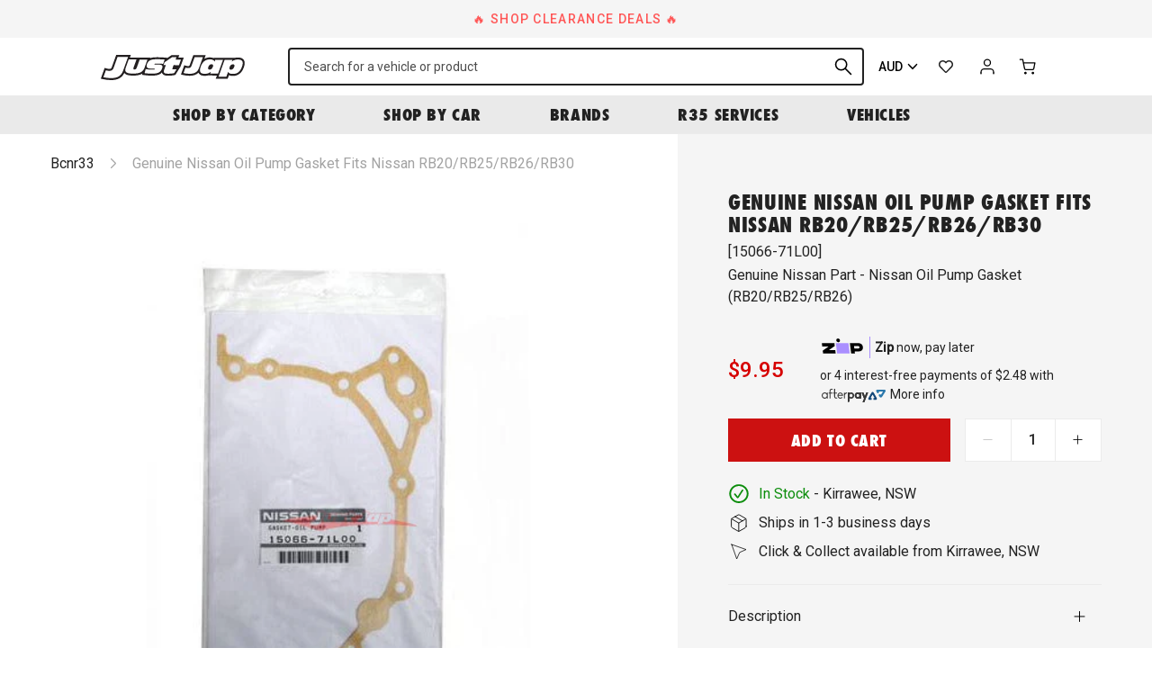

--- FILE ---
content_type: text/html; charset=utf-8
request_url: https://justjap.com/products/genuine-nissan-oil-pump-gasket-nissan-rb20-rb25-rb26-rb30
body_size: 41054
content:

<!DOCTYPE HTML>
<!--[if IE 9]> <html class="is-ie9 js-unavailable supports-no-cookies" lang="en"> <![endif]-->
<!--[if (gt IE 9)|!(IE)]><!--><html class="js-unavailable supports-no-cookies" lang="en"> <!--<![endif]-->
  <head><!--

  Copyright 2025 Process Creative

    Visit Us:
        Web - http://processcreative.com.au
  Instagram - http://instagram.com/process_creative
    Shopify - https://experts.shopify.com/process

-->
<meta charset="utf-8" />
<meta http-equiv="X-UA-Compatible" content="IE=edge" />
<meta name="viewport" content="width=device-width, initial-scale=1.0, maximum-scale=1.0, user-scalable=no" />
<link rel="canonical" href="https://justjap.com/products/genuine-nissan-oil-pump-gasket-nissan-rb20-rb25-rb26-rb30" />
<meta name="google-site-verification" content="W5161-tOX06G0fQ99oU1tXLsXHF75geJGW3NBrI1j7M" /><title>Genuine Nissan Oil Pump Gasket Fits Nissan RB20/RB25/RB26/RB30
  
  
  
    &ndash; Just Jap</title><meta name="description" content="- Genuine Nissan Part- Replacement Oil Pump Gasket Vehicle Compatibility: - Nissan Skyline (RB20/RB25/RB26/RB30) - Nissan Stagea (RB25/RB26) - Nissan Laurel (RB20/RB25) - Nissan Cefiro (RB20)" /><link
    rel="alternate"
    hreflang="en-au"
    href="https://justjap.com/products/genuine-nissan-oil-pump-gasket-nissan-rb20-rb25-rb26-rb30?currency=AUD"
  /><link
    rel="alternate"
    hreflang="en-ca"
    href="https://justjap.com/products/genuine-nissan-oil-pump-gasket-nissan-rb20-rb25-rb26-rb30?currency=CAD"
  /><link
    rel="alternate"
    hreflang="en-gb"
    href="https://justjap.com/products/genuine-nissan-oil-pump-gasket-nissan-rb20-rb25-rb26-rb30?currency=GBP"
  /><link
    rel="alternate"
    hreflang="en-hk"
    href="https://justjap.com/products/genuine-nissan-oil-pump-gasket-nissan-rb20-rb25-rb26-rb30?currency=HKD"
  /><link
    rel="alternate"
    hreflang="en-jp"
    href="https://justjap.com/products/genuine-nissan-oil-pump-gasket-nissan-rb20-rb25-rb26-rb30?currency=JPY"
  /><link
    rel="alternate"
    hreflang="en-nz"
    href="https://justjap.com/products/genuine-nissan-oil-pump-gasket-nissan-rb20-rb25-rb26-rb30?currency=NZD"
  /><link
    rel="alternate"
    hreflang="en-sg"
    href="https://justjap.com/products/genuine-nissan-oil-pump-gasket-nissan-rb20-rb25-rb26-rb30?currency=SGD"
  /><link
    rel="alternate"
    hreflang="en-us"
    href="https://justjap.com/products/genuine-nissan-oil-pump-gasket-nissan-rb20-rb25-rb26-rb30?currency=USD"
  /><link
  rel="alternate"
  hreflang="x-default"
  href="https://justjap.com/products/genuine-nissan-oil-pump-gasket-nissan-rb20-rb25-rb26-rb30?currency=AUD"
/><link rel="dns-prefetch" href="//monorail-edge.shopifysvc.com" /><link rel="dns-prefetch" href="//cdn.shopify.com" /><link rel="dns-prefetch" href="//cdnjs.cloudflare.com" /><link rel="dns-prefetch" href="//storage.googleapis.com" /><meta property="og:site_name" content="Just Jap">
<meta property="og:url" content="https://justjap.com/products/genuine-nissan-oil-pump-gasket-nissan-rb20-rb25-rb26-rb30">
<meta property="og:title" content="Genuine Nissan Oil Pump Gasket Fits Nissan RB20/RB25/RB26/RB30">
<meta property="og:type" content="product">
<meta property="og:description" content="- Genuine Nissan Part- Replacement Oil Pump Gasket Vehicle Compatibility: - Nissan Skyline (RB20/RB25/RB26/RB30) - Nissan Stagea (RB25/RB26) - Nissan Laurel (RB20/RB25) - Nissan Cefiro (RB20)"><meta property="og:price:amount" content="9.95">
  <meta property="og:price:currency" content="AUD"><meta property="og:image" content="http://justjap.com/cdn/shop/files/genuine-nissan-oil-pump-gasket-fits-rb20-rb25-rb26-rb30-763_1024x1024.jpg?v=1755402124">
<meta property="og:image:secure_url" content="https://justjap.com/cdn/shop/files/genuine-nissan-oil-pump-gasket-fits-rb20-rb25-rb26-rb30-763_1024x1024.jpg?v=1755402124">

<meta name="twitter:site" content="@">
<meta name="twitter:card" content="summary_large_image">
<meta name="twitter:title" content="Genuine Nissan Oil Pump Gasket Fits Nissan RB20/RB25/RB26/RB30">
<meta name="twitter:description" content="- Genuine Nissan Part- Replacement Oil Pump Gasket Vehicle Compatibility: - Nissan Skyline (RB20/RB25/RB26/RB30) - Nissan Stagea (RB25/RB26) - Nissan Laurel (RB20/RB25) - Nissan Cefiro (RB20)">
<link rel="shortcut icon" href="//justjap.com/cdn/shop/files/jj-favicon_transparent_32x32.png?v=1613759799" type="image/png" /><link
  rel="preload"
  href="https://fonts.googleapis.com/css2?family=Roboto:wght@400;500&display=swap"
  as="style"
  onload="this.onload=null;this.rel='stylesheet'"
/>
<noscript>
  <link
    href="https://fonts.googleapis.com/css2?family=Roboto:wght@400;500&display=swap"
    rel="stylesheet"
    type="text/css"
  />
</noscript>
<link
  rel="preload"
  href="https://use.typekit.net/gyk1fhn.css"
  as="style"
  onload="this.onload=null;this.rel='stylesheet'"
/>
<noscript>
  <link
    href="https://use.typekit.net/gyk1fhn.css"
    rel="stylesheet"
    type="text/css"
  />
</noscript><link rel="stylesheet" href="//justjap.com/cdn/shop/t/76/assets/layout.theme.css?v=114650857408258321071733262283" type="text/css"><link rel="stylesheet" href="//justjap.com/cdn/shop/t/76/assets/template.product.css?v=7689770710581665261733262283" type="text/css"><script src="https://cdnjs.cloudflare.com/ajax/libs/jquery/3.3.1/jquery.min.js"></script><script type="text/javascript">
  /*  */
  document.documentElement.className = document.documentElement.className.replace('js-unavailable', 'js-available');


  /*  */
  window.Asset = "\/\/justjap.com\/cdn\/shop\/t\/76\/assets\/layout.theme.js?v=14626991407784703291733262283";

  window.Cart = window.Cart || {};
  window.Cart.data = window.Cart.data || {"note":null,"attributes":{},"original_total_price":0,"total_price":0,"total_discount":0,"total_weight":0.0,"item_count":0,"items":[],"requires_shipping":false,"currency":"AUD","items_subtotal_price":0,"cart_level_discount_applications":[],"checkout_charge_amount":0};

  window.Currency = window.Currency || {};
  window.Currency.currency = "AUD";
  window.Currency.format = "${{amount}}";
  window.Currency.convertedFormat = null;

  window.Customer =null;

  window.Language = window.Language || {};
  window.Language.strings = window.Language.strings || {};
</script>

<script type="text/javascript" data-language-strings>
  window.Language.strings = window.Language.strings || {};window.Language.strings["customer.addresses.delete_confirm"] = "Are you sure you wish to delete this address?";window.Language.strings["products.product.add_to_cart"] = "Add to cart";window.Language.strings["products.product.all_in_cart"] = "All in cart";window.Language.strings["products.product.added_to_cart"] = "Added to cart";window.Language.strings["products.product.cart_pending"] = "Adding to cart";window.Language.strings["products.product.sold_out"] = "Sold Out";window.Language.strings["products.product.back_order"] = "Back Order";window.Language.strings["products.product.back_order_unknown"] = "Contact us for lead time";window.Language.strings["products.product.lead_time_suffix"] = " Days";</script>
<script type="text/javascript" src="//justjap.com/cdn/shop/t/76/assets/layout.theme.js?v=14626991407784703291733262283" defer="defer"></script><script type="text/javascript" src="//justjap.com/cdn/shop/t/76/assets/template.product.js?v=153249893950505385271733262283" defer="defer"></script><script type="text/javascript">
    (function(c,l,a,r,i,t,y){
        c[a]=c[a]||function(){(c[a].q=c[a].q||[]).push(arguments)};
        t=l.createElement(r);t.async=1;t.src="https://www.clarity.ms/tag/"+i;
        y=l.getElementsByTagName(r)[0];y.parentNode.insertBefore(t,y);
    })(window, document, "clarity", "script", "juxrtg2ezf");
</script>
<script>window.performance && window.performance.mark && window.performance.mark('shopify.content_for_header.start');</script><meta name="google-site-verification" content="hKidbUwsf3f1tJXR5kO_I_yLOflbNGv5z_UNLNfRYP4">
<meta name="google-site-verification" content="MqHYIGBFak9iVo5RHi2dMj7WNuP9O7u_daMWofTCodU">
<meta name="facebook-domain-verification" content="3kixmssza65gi2fpnd38go87myb4tn">
<meta id="shopify-digital-wallet" name="shopify-digital-wallet" content="/50893127879/digital_wallets/dialog">
<meta name="shopify-checkout-api-token" content="2e2656813f5db4ea8eef11a98d7d9ab7">
<meta id="in-context-paypal-metadata" data-shop-id="50893127879" data-venmo-supported="false" data-environment="production" data-locale="en_US" data-paypal-v4="true" data-currency="AUD">
<link rel="alternate" type="application/json+oembed" href="https://justjap.com/products/genuine-nissan-oil-pump-gasket-nissan-rb20-rb25-rb26-rb30.oembed">
<script async="async" src="/checkouts/internal/preloads.js?locale=en-AU"></script>
<link rel="preconnect" href="https://shop.app" crossorigin="anonymous">
<script async="async" src="https://shop.app/checkouts/internal/preloads.js?locale=en-AU&shop_id=50893127879" crossorigin="anonymous"></script>
<script id="apple-pay-shop-capabilities" type="application/json">{"shopId":50893127879,"countryCode":"AU","currencyCode":"AUD","merchantCapabilities":["supports3DS"],"merchantId":"gid:\/\/shopify\/Shop\/50893127879","merchantName":"Just Jap","requiredBillingContactFields":["postalAddress","email","phone"],"requiredShippingContactFields":["postalAddress","email","phone"],"shippingType":"shipping","supportedNetworks":["visa","masterCard","amex","jcb"],"total":{"type":"pending","label":"Just Jap","amount":"1.00"},"shopifyPaymentsEnabled":true,"supportsSubscriptions":true}</script>
<script id="shopify-features" type="application/json">{"accessToken":"2e2656813f5db4ea8eef11a98d7d9ab7","betas":["rich-media-storefront-analytics"],"domain":"justjap.com","predictiveSearch":true,"shopId":50893127879,"locale":"en"}</script>
<script>var Shopify = Shopify || {};
Shopify.shop = "just-jap.myshopify.com";
Shopify.locale = "en";
Shopify.currency = {"active":"AUD","rate":"1.0"};
Shopify.country = "AU";
Shopify.theme = {"name":"JJ Production 28022025","id":140843286727,"schema_name":"JustJap Custom Theme","schema_version":"1.0.0","theme_store_id":null,"role":"main"};
Shopify.theme.handle = "null";
Shopify.theme.style = {"id":null,"handle":null};
Shopify.cdnHost = "justjap.com/cdn";
Shopify.routes = Shopify.routes || {};
Shopify.routes.root = "/";</script>
<script type="module">!function(o){(o.Shopify=o.Shopify||{}).modules=!0}(window);</script>
<script>!function(o){function n(){var o=[];function n(){o.push(Array.prototype.slice.apply(arguments))}return n.q=o,n}var t=o.Shopify=o.Shopify||{};t.loadFeatures=n(),t.autoloadFeatures=n()}(window);</script>
<script>
  window.ShopifyPay = window.ShopifyPay || {};
  window.ShopifyPay.apiHost = "shop.app\/pay";
  window.ShopifyPay.redirectState = null;
</script>
<script id="shop-js-analytics" type="application/json">{"pageType":"product"}</script>
<script defer="defer" async type="module" src="//justjap.com/cdn/shopifycloud/shop-js/modules/v2/client.init-shop-cart-sync_D0dqhulL.en.esm.js"></script>
<script defer="defer" async type="module" src="//justjap.com/cdn/shopifycloud/shop-js/modules/v2/chunk.common_CpVO7qML.esm.js"></script>
<script type="module">
  await import("//justjap.com/cdn/shopifycloud/shop-js/modules/v2/client.init-shop-cart-sync_D0dqhulL.en.esm.js");
await import("//justjap.com/cdn/shopifycloud/shop-js/modules/v2/chunk.common_CpVO7qML.esm.js");

  window.Shopify.SignInWithShop?.initShopCartSync?.({"fedCMEnabled":true,"windoidEnabled":true});

</script>
<script>
  window.Shopify = window.Shopify || {};
  if (!window.Shopify.featureAssets) window.Shopify.featureAssets = {};
  window.Shopify.featureAssets['shop-js'] = {"shop-cart-sync":["modules/v2/client.shop-cart-sync_D9bwt38V.en.esm.js","modules/v2/chunk.common_CpVO7qML.esm.js"],"init-fed-cm":["modules/v2/client.init-fed-cm_BJ8NPuHe.en.esm.js","modules/v2/chunk.common_CpVO7qML.esm.js"],"init-shop-email-lookup-coordinator":["modules/v2/client.init-shop-email-lookup-coordinator_pVrP2-kG.en.esm.js","modules/v2/chunk.common_CpVO7qML.esm.js"],"shop-cash-offers":["modules/v2/client.shop-cash-offers_CNh7FWN-.en.esm.js","modules/v2/chunk.common_CpVO7qML.esm.js","modules/v2/chunk.modal_DKF6x0Jh.esm.js"],"init-shop-cart-sync":["modules/v2/client.init-shop-cart-sync_D0dqhulL.en.esm.js","modules/v2/chunk.common_CpVO7qML.esm.js"],"init-windoid":["modules/v2/client.init-windoid_DaoAelzT.en.esm.js","modules/v2/chunk.common_CpVO7qML.esm.js"],"shop-toast-manager":["modules/v2/client.shop-toast-manager_1DND8Tac.en.esm.js","modules/v2/chunk.common_CpVO7qML.esm.js"],"pay-button":["modules/v2/client.pay-button_CFeQi1r6.en.esm.js","modules/v2/chunk.common_CpVO7qML.esm.js"],"shop-button":["modules/v2/client.shop-button_Ca94MDdQ.en.esm.js","modules/v2/chunk.common_CpVO7qML.esm.js"],"shop-login-button":["modules/v2/client.shop-login-button_DPYNfp1Z.en.esm.js","modules/v2/chunk.common_CpVO7qML.esm.js","modules/v2/chunk.modal_DKF6x0Jh.esm.js"],"avatar":["modules/v2/client.avatar_BTnouDA3.en.esm.js"],"shop-follow-button":["modules/v2/client.shop-follow-button_BMKh4nJE.en.esm.js","modules/v2/chunk.common_CpVO7qML.esm.js","modules/v2/chunk.modal_DKF6x0Jh.esm.js"],"init-customer-accounts-sign-up":["modules/v2/client.init-customer-accounts-sign-up_CJXi5kRN.en.esm.js","modules/v2/client.shop-login-button_DPYNfp1Z.en.esm.js","modules/v2/chunk.common_CpVO7qML.esm.js","modules/v2/chunk.modal_DKF6x0Jh.esm.js"],"init-shop-for-new-customer-accounts":["modules/v2/client.init-shop-for-new-customer-accounts_BoBxkgWu.en.esm.js","modules/v2/client.shop-login-button_DPYNfp1Z.en.esm.js","modules/v2/chunk.common_CpVO7qML.esm.js","modules/v2/chunk.modal_DKF6x0Jh.esm.js"],"init-customer-accounts":["modules/v2/client.init-customer-accounts_DCuDTzpR.en.esm.js","modules/v2/client.shop-login-button_DPYNfp1Z.en.esm.js","modules/v2/chunk.common_CpVO7qML.esm.js","modules/v2/chunk.modal_DKF6x0Jh.esm.js"],"checkout-modal":["modules/v2/client.checkout-modal_U_3e4VxF.en.esm.js","modules/v2/chunk.common_CpVO7qML.esm.js","modules/v2/chunk.modal_DKF6x0Jh.esm.js"],"lead-capture":["modules/v2/client.lead-capture_DEgn0Z8u.en.esm.js","modules/v2/chunk.common_CpVO7qML.esm.js","modules/v2/chunk.modal_DKF6x0Jh.esm.js"],"shop-login":["modules/v2/client.shop-login_CoM5QKZ_.en.esm.js","modules/v2/chunk.common_CpVO7qML.esm.js","modules/v2/chunk.modal_DKF6x0Jh.esm.js"],"payment-terms":["modules/v2/client.payment-terms_BmrqWn8r.en.esm.js","modules/v2/chunk.common_CpVO7qML.esm.js","modules/v2/chunk.modal_DKF6x0Jh.esm.js"]};
</script>
<script>(function() {
  var isLoaded = false;
  function asyncLoad() {
    if (isLoaded) return;
    isLoaded = true;
    var urls = ["https:\/\/static.klaviyo.com\/onsite\/js\/klaviyo.js?company_id=Uqqrwk\u0026shop=just-jap.myshopify.com","https:\/\/static.klaviyo.com\/onsite\/js\/klaviyo.js?company_id=Uqqrwk\u0026shop=just-jap.myshopify.com","https:\/\/cdn.nfcube.com\/instafeed-c5ea5ba0504addde3958434f745af9b8.js?shop=just-jap.myshopify.com","https:\/\/config.gorgias.chat\/bundle-loader\/01GYCBSYXJ1JQWXPBD0PG4G28H?source=shopify1click\u0026shop=just-jap.myshopify.com","https:\/\/cdn.9gtb.com\/loader.js?g_cvt_id=34f10b6c-59d4-4182-ba32-aba23dc1a751\u0026shop=just-jap.myshopify.com"];
    for (var i = 0; i < urls.length; i++) {
      var s = document.createElement('script');
      s.type = 'text/javascript';
      s.async = true;
      s.src = urls[i];
      var x = document.getElementsByTagName('script')[0];
      x.parentNode.insertBefore(s, x);
    }
  };
  if(window.attachEvent) {
    window.attachEvent('onload', asyncLoad);
  } else {
    window.addEventListener('load', asyncLoad, false);
  }
})();</script>
<script id="__st">var __st={"a":50893127879,"offset":39600,"reqid":"969b680a-f3c4-4c84-9f76-8d400440d52e-1764397268","pageurl":"justjap.com\/products\/genuine-nissan-oil-pump-gasket-nissan-rb20-rb25-rb26-rb30","u":"ce377dcb1bde","p":"product","rtyp":"product","rid":6144491389127};</script>
<script>window.ShopifyPaypalV4VisibilityTracking = true;</script>
<script id="captcha-bootstrap">!function(){'use strict';const t='contact',e='account',n='new_comment',o=[[t,t],['blogs',n],['comments',n],[t,'customer']],c=[[e,'customer_login'],[e,'guest_login'],[e,'recover_customer_password'],[e,'create_customer']],r=t=>t.map((([t,e])=>`form[action*='/${t}']:not([data-nocaptcha='true']) input[name='form_type'][value='${e}']`)).join(','),a=t=>()=>t?[...document.querySelectorAll(t)].map((t=>t.form)):[];function s(){const t=[...o],e=r(t);return a(e)}const i='password',u='form_key',d=['recaptcha-v3-token','g-recaptcha-response','h-captcha-response',i],f=()=>{try{return window.sessionStorage}catch{return}},m='__shopify_v',_=t=>t.elements[u];function p(t,e,n=!1){try{const o=window.sessionStorage,c=JSON.parse(o.getItem(e)),{data:r}=function(t){const{data:e,action:n}=t;return t[m]||n?{data:e,action:n}:{data:t,action:n}}(c);for(const[e,n]of Object.entries(r))t.elements[e]&&(t.elements[e].value=n);n&&o.removeItem(e)}catch(o){console.error('form repopulation failed',{error:o})}}const l='form_type',E='cptcha';function T(t){t.dataset[E]=!0}const w=window,h=w.document,L='Shopify',v='ce_forms',y='captcha';let A=!1;((t,e)=>{const n=(g='f06e6c50-85a8-45c8-87d0-21a2b65856fe',I='https://cdn.shopify.com/shopifycloud/storefront-forms-hcaptcha/ce_storefront_forms_captcha_hcaptcha.v1.5.2.iife.js',D={infoText:'Protected by hCaptcha',privacyText:'Privacy',termsText:'Terms'},(t,e,n)=>{const o=w[L][v],c=o.bindForm;if(c)return c(t,g,e,D).then(n);var r;o.q.push([[t,g,e,D],n]),r=I,A||(h.body.append(Object.assign(h.createElement('script'),{id:'captcha-provider',async:!0,src:r})),A=!0)});var g,I,D;w[L]=w[L]||{},w[L][v]=w[L][v]||{},w[L][v].q=[],w[L][y]=w[L][y]||{},w[L][y].protect=function(t,e){n(t,void 0,e),T(t)},Object.freeze(w[L][y]),function(t,e,n,w,h,L){const[v,y,A,g]=function(t,e,n){const i=e?o:[],u=t?c:[],d=[...i,...u],f=r(d),m=r(i),_=r(d.filter((([t,e])=>n.includes(e))));return[a(f),a(m),a(_),s()]}(w,h,L),I=t=>{const e=t.target;return e instanceof HTMLFormElement?e:e&&e.form},D=t=>v().includes(t);t.addEventListener('submit',(t=>{const e=I(t);if(!e)return;const n=D(e)&&!e.dataset.hcaptchaBound&&!e.dataset.recaptchaBound,o=_(e),c=g().includes(e)&&(!o||!o.value);(n||c)&&t.preventDefault(),c&&!n&&(function(t){try{if(!f())return;!function(t){const e=f();if(!e)return;const n=_(t);if(!n)return;const o=n.value;o&&e.removeItem(o)}(t);const e=Array.from(Array(32),(()=>Math.random().toString(36)[2])).join('');!function(t,e){_(t)||t.append(Object.assign(document.createElement('input'),{type:'hidden',name:u})),t.elements[u].value=e}(t,e),function(t,e){const n=f();if(!n)return;const o=[...t.querySelectorAll(`input[type='${i}']`)].map((({name:t})=>t)),c=[...d,...o],r={};for(const[a,s]of new FormData(t).entries())c.includes(a)||(r[a]=s);n.setItem(e,JSON.stringify({[m]:1,action:t.action,data:r}))}(t,e)}catch(e){console.error('failed to persist form',e)}}(e),e.submit())}));const S=(t,e)=>{t&&!t.dataset[E]&&(n(t,e.some((e=>e===t))),T(t))};for(const o of['focusin','change'])t.addEventListener(o,(t=>{const e=I(t);D(e)&&S(e,y())}));const B=e.get('form_key'),M=e.get(l),P=B&&M;t.addEventListener('DOMContentLoaded',(()=>{const t=y();if(P)for(const e of t)e.elements[l].value===M&&p(e,B);[...new Set([...A(),...v().filter((t=>'true'===t.dataset.shopifyCaptcha))])].forEach((e=>S(e,t)))}))}(h,new URLSearchParams(w.location.search),n,t,e,['guest_login'])})(!0,!0)}();</script>
<script integrity="sha256-52AcMU7V7pcBOXWImdc/TAGTFKeNjmkeM1Pvks/DTgc=" data-source-attribution="shopify.loadfeatures" defer="defer" src="//justjap.com/cdn/shopifycloud/storefront/assets/storefront/load_feature-81c60534.js" crossorigin="anonymous"></script>
<script crossorigin="anonymous" defer="defer" src="//justjap.com/cdn/shopifycloud/storefront/assets/shopify_pay/storefront-65b4c6d7.js?v=20250812"></script>
<script data-source-attribution="shopify.dynamic_checkout.dynamic.init">var Shopify=Shopify||{};Shopify.PaymentButton=Shopify.PaymentButton||{isStorefrontPortableWallets:!0,init:function(){window.Shopify.PaymentButton.init=function(){};var t=document.createElement("script");t.src="https://justjap.com/cdn/shopifycloud/portable-wallets/latest/portable-wallets.en.js",t.type="module",document.head.appendChild(t)}};
</script>
<script data-source-attribution="shopify.dynamic_checkout.buyer_consent">
  function portableWalletsHideBuyerConsent(e){var t=document.getElementById("shopify-buyer-consent"),n=document.getElementById("shopify-subscription-policy-button");t&&n&&(t.classList.add("hidden"),t.setAttribute("aria-hidden","true"),n.removeEventListener("click",e))}function portableWalletsShowBuyerConsent(e){var t=document.getElementById("shopify-buyer-consent"),n=document.getElementById("shopify-subscription-policy-button");t&&n&&(t.classList.remove("hidden"),t.removeAttribute("aria-hidden"),n.addEventListener("click",e))}window.Shopify?.PaymentButton&&(window.Shopify.PaymentButton.hideBuyerConsent=portableWalletsHideBuyerConsent,window.Shopify.PaymentButton.showBuyerConsent=portableWalletsShowBuyerConsent);
</script>
<script data-source-attribution="shopify.dynamic_checkout.cart.bootstrap">document.addEventListener("DOMContentLoaded",(function(){function t(){return document.querySelector("shopify-accelerated-checkout-cart, shopify-accelerated-checkout")}if(t())Shopify.PaymentButton.init();else{new MutationObserver((function(e,n){t()&&(Shopify.PaymentButton.init(),n.disconnect())})).observe(document.body,{childList:!0,subtree:!0})}}));
</script>
<script id='scb4127' type='text/javascript' async='' src='https://justjap.com/cdn/shopifycloud/privacy-banner/storefront-banner.js'></script><link id="shopify-accelerated-checkout-styles" rel="stylesheet" media="screen" href="https://justjap.com/cdn/shopifycloud/portable-wallets/latest/accelerated-checkout-backwards-compat.css" crossorigin="anonymous">
<style id="shopify-accelerated-checkout-cart">
        #shopify-buyer-consent {
  margin-top: 1em;
  display: inline-block;
  width: 100%;
}

#shopify-buyer-consent.hidden {
  display: none;
}

#shopify-subscription-policy-button {
  background: none;
  border: none;
  padding: 0;
  text-decoration: underline;
  font-size: inherit;
  cursor: pointer;
}

#shopify-subscription-policy-button::before {
  box-shadow: none;
}

      </style>

<script>window.performance && window.performance.mark && window.performance.mark('shopify.content_for_header.end');</script>
<link href="https://monorail-edge.shopifysvc.com" rel="dns-prefetch">
<script>(function(){if ("sendBeacon" in navigator && "performance" in window) {try {var session_token_from_headers = performance.getEntriesByType('navigation')[0].serverTiming.find(x => x.name == '_s').description;} catch {var session_token_from_headers = undefined;}var session_cookie_matches = document.cookie.match(/_shopify_s=([^;]*)/);var session_token_from_cookie = session_cookie_matches && session_cookie_matches.length === 2 ? session_cookie_matches[1] : "";var session_token = session_token_from_headers || session_token_from_cookie || "";function handle_abandonment_event(e) {var entries = performance.getEntries().filter(function(entry) {return /monorail-edge.shopifysvc.com/.test(entry.name);});if (!window.abandonment_tracked && entries.length === 0) {window.abandonment_tracked = true;var currentMs = Date.now();var navigation_start = performance.timing.navigationStart;var payload = {shop_id: 50893127879,url: window.location.href,navigation_start,duration: currentMs - navigation_start,session_token,page_type: "product"};window.navigator.sendBeacon("https://monorail-edge.shopifysvc.com/v1/produce", JSON.stringify({schema_id: "online_store_buyer_site_abandonment/1.1",payload: payload,metadata: {event_created_at_ms: currentMs,event_sent_at_ms: currentMs}}));}}window.addEventListener('pagehide', handle_abandonment_event);}}());</script>
<script id="web-pixels-manager-setup">(function e(e,d,r,n,o){if(void 0===o&&(o={}),!Boolean(null===(a=null===(i=window.Shopify)||void 0===i?void 0:i.analytics)||void 0===a?void 0:a.replayQueue)){var i,a;window.Shopify=window.Shopify||{};var t=window.Shopify;t.analytics=t.analytics||{};var s=t.analytics;s.replayQueue=[],s.publish=function(e,d,r){return s.replayQueue.push([e,d,r]),!0};try{self.performance.mark("wpm:start")}catch(e){}var l=function(){var e={modern:/Edge?\/(1{2}[4-9]|1[2-9]\d|[2-9]\d{2}|\d{4,})\.\d+(\.\d+|)|Firefox\/(1{2}[4-9]|1[2-9]\d|[2-9]\d{2}|\d{4,})\.\d+(\.\d+|)|Chrom(ium|e)\/(9{2}|\d{3,})\.\d+(\.\d+|)|(Maci|X1{2}).+ Version\/(15\.\d+|(1[6-9]|[2-9]\d|\d{3,})\.\d+)([,.]\d+|)( \(\w+\)|)( Mobile\/\w+|) Safari\/|Chrome.+OPR\/(9{2}|\d{3,})\.\d+\.\d+|(CPU[ +]OS|iPhone[ +]OS|CPU[ +]iPhone|CPU IPhone OS|CPU iPad OS)[ +]+(15[._]\d+|(1[6-9]|[2-9]\d|\d{3,})[._]\d+)([._]\d+|)|Android:?[ /-](13[3-9]|1[4-9]\d|[2-9]\d{2}|\d{4,})(\.\d+|)(\.\d+|)|Android.+Firefox\/(13[5-9]|1[4-9]\d|[2-9]\d{2}|\d{4,})\.\d+(\.\d+|)|Android.+Chrom(ium|e)\/(13[3-9]|1[4-9]\d|[2-9]\d{2}|\d{4,})\.\d+(\.\d+|)|SamsungBrowser\/([2-9]\d|\d{3,})\.\d+/,legacy:/Edge?\/(1[6-9]|[2-9]\d|\d{3,})\.\d+(\.\d+|)|Firefox\/(5[4-9]|[6-9]\d|\d{3,})\.\d+(\.\d+|)|Chrom(ium|e)\/(5[1-9]|[6-9]\d|\d{3,})\.\d+(\.\d+|)([\d.]+$|.*Safari\/(?![\d.]+ Edge\/[\d.]+$))|(Maci|X1{2}).+ Version\/(10\.\d+|(1[1-9]|[2-9]\d|\d{3,})\.\d+)([,.]\d+|)( \(\w+\)|)( Mobile\/\w+|) Safari\/|Chrome.+OPR\/(3[89]|[4-9]\d|\d{3,})\.\d+\.\d+|(CPU[ +]OS|iPhone[ +]OS|CPU[ +]iPhone|CPU IPhone OS|CPU iPad OS)[ +]+(10[._]\d+|(1[1-9]|[2-9]\d|\d{3,})[._]\d+)([._]\d+|)|Android:?[ /-](13[3-9]|1[4-9]\d|[2-9]\d{2}|\d{4,})(\.\d+|)(\.\d+|)|Mobile Safari.+OPR\/([89]\d|\d{3,})\.\d+\.\d+|Android.+Firefox\/(13[5-9]|1[4-9]\d|[2-9]\d{2}|\d{4,})\.\d+(\.\d+|)|Android.+Chrom(ium|e)\/(13[3-9]|1[4-9]\d|[2-9]\d{2}|\d{4,})\.\d+(\.\d+|)|Android.+(UC? ?Browser|UCWEB|U3)[ /]?(15\.([5-9]|\d{2,})|(1[6-9]|[2-9]\d|\d{3,})\.\d+)\.\d+|SamsungBrowser\/(5\.\d+|([6-9]|\d{2,})\.\d+)|Android.+MQ{2}Browser\/(14(\.(9|\d{2,})|)|(1[5-9]|[2-9]\d|\d{3,})(\.\d+|))(\.\d+|)|K[Aa][Ii]OS\/(3\.\d+|([4-9]|\d{2,})\.\d+)(\.\d+|)/},d=e.modern,r=e.legacy,n=navigator.userAgent;return n.match(d)?"modern":n.match(r)?"legacy":"unknown"}(),u="modern"===l?"modern":"legacy",c=(null!=n?n:{modern:"",legacy:""})[u],f=function(e){return[e.baseUrl,"/wpm","/b",e.hashVersion,"modern"===e.buildTarget?"m":"l",".js"].join("")}({baseUrl:d,hashVersion:r,buildTarget:u}),m=function(e){var d=e.version,r=e.bundleTarget,n=e.surface,o=e.pageUrl,i=e.monorailEndpoint;return{emit:function(e){var a=e.status,t=e.errorMsg,s=(new Date).getTime(),l=JSON.stringify({metadata:{event_sent_at_ms:s},events:[{schema_id:"web_pixels_manager_load/3.1",payload:{version:d,bundle_target:r,page_url:o,status:a,surface:n,error_msg:t},metadata:{event_created_at_ms:s}}]});if(!i)return console&&console.warn&&console.warn("[Web Pixels Manager] No Monorail endpoint provided, skipping logging."),!1;try{return self.navigator.sendBeacon.bind(self.navigator)(i,l)}catch(e){}var u=new XMLHttpRequest;try{return u.open("POST",i,!0),u.setRequestHeader("Content-Type","text/plain"),u.send(l),!0}catch(e){return console&&console.warn&&console.warn("[Web Pixels Manager] Got an unhandled error while logging to Monorail."),!1}}}}({version:r,bundleTarget:l,surface:e.surface,pageUrl:self.location.href,monorailEndpoint:e.monorailEndpoint});try{o.browserTarget=l,function(e){var d=e.src,r=e.async,n=void 0===r||r,o=e.onload,i=e.onerror,a=e.sri,t=e.scriptDataAttributes,s=void 0===t?{}:t,l=document.createElement("script"),u=document.querySelector("head"),c=document.querySelector("body");if(l.async=n,l.src=d,a&&(l.integrity=a,l.crossOrigin="anonymous"),s)for(var f in s)if(Object.prototype.hasOwnProperty.call(s,f))try{l.dataset[f]=s[f]}catch(e){}if(o&&l.addEventListener("load",o),i&&l.addEventListener("error",i),u)u.appendChild(l);else{if(!c)throw new Error("Did not find a head or body element to append the script");c.appendChild(l)}}({src:f,async:!0,onload:function(){if(!function(){var e,d;return Boolean(null===(d=null===(e=window.Shopify)||void 0===e?void 0:e.analytics)||void 0===d?void 0:d.initialized)}()){var d=window.webPixelsManager.init(e)||void 0;if(d){var r=window.Shopify.analytics;r.replayQueue.forEach((function(e){var r=e[0],n=e[1],o=e[2];d.publishCustomEvent(r,n,o)})),r.replayQueue=[],r.publish=d.publishCustomEvent,r.visitor=d.visitor,r.initialized=!0}}},onerror:function(){return m.emit({status:"failed",errorMsg:"".concat(f," has failed to load")})},sri:function(e){var d=/^sha384-[A-Za-z0-9+/=]+$/;return"string"==typeof e&&d.test(e)}(c)?c:"",scriptDataAttributes:o}),m.emit({status:"loading"})}catch(e){m.emit({status:"failed",errorMsg:(null==e?void 0:e.message)||"Unknown error"})}}})({shopId: 50893127879,storefrontBaseUrl: "https://justjap.com",extensionsBaseUrl: "https://extensions.shopifycdn.com/cdn/shopifycloud/web-pixels-manager",monorailEndpoint: "https://monorail-edge.shopifysvc.com/unstable/produce_batch",surface: "storefront-renderer",enabledBetaFlags: ["2dca8a86"],webPixelsConfigList: [{"id":"724435143","configuration":"{\"swymApiEndpoint\":\"https:\/\/swymstore-v3free-01.swymrelay.com\",\"swymTier\":\"v3free-01\"}","eventPayloadVersion":"v1","runtimeContext":"STRICT","scriptVersion":"5b6f6917e306bc7f24523662663331c0","type":"APP","apiClientId":1350849,"privacyPurposes":["ANALYTICS","MARKETING","PREFERENCES"],"dataSharingAdjustments":{"protectedCustomerApprovalScopes":["read_customer_email","read_customer_name","read_customer_personal_data","read_customer_phone"]}},{"id":"443482311","configuration":"{\"config\":\"{\\\"pixel_id\\\":\\\"G-5V0811RK6V\\\",\\\"target_country\\\":\\\"AU\\\",\\\"gtag_events\\\":[{\\\"type\\\":\\\"begin_checkout\\\",\\\"action_label\\\":[\\\"G-5V0811RK6V\\\",\\\"AW-993126408\\\/9qbYCMr5hIMDEIjQx9kD\\\"]},{\\\"type\\\":\\\"search\\\",\\\"action_label\\\":[\\\"G-5V0811RK6V\\\",\\\"AW-993126408\\\/FIUWCM35hIMDEIjQx9kD\\\"]},{\\\"type\\\":\\\"view_item\\\",\\\"action_label\\\":[\\\"G-5V0811RK6V\\\",\\\"AW-993126408\\\/gEu2CMz4hIMDEIjQx9kD\\\",\\\"MC-MJ52LWJVN4\\\"]},{\\\"type\\\":\\\"purchase\\\",\\\"action_label\\\":[\\\"G-5V0811RK6V\\\",\\\"AW-993126408\\\/Wn7pCMn4hIMDEIjQx9kD\\\",\\\"MC-MJ52LWJVN4\\\"]},{\\\"type\\\":\\\"page_view\\\",\\\"action_label\\\":[\\\"G-5V0811RK6V\\\",\\\"AW-993126408\\\/0teqCMb4hIMDEIjQx9kD\\\",\\\"MC-MJ52LWJVN4\\\"]},{\\\"type\\\":\\\"add_payment_info\\\",\\\"action_label\\\":[\\\"G-5V0811RK6V\\\",\\\"AW-993126408\\\/5rG9CND5hIMDEIjQx9kD\\\"]},{\\\"type\\\":\\\"add_to_cart\\\",\\\"action_label\\\":[\\\"G-5V0811RK6V\\\",\\\"AW-993126408\\\/C6GyCM_4hIMDEIjQx9kD\\\"]}],\\\"enable_monitoring_mode\\\":false}\"}","eventPayloadVersion":"v1","runtimeContext":"OPEN","scriptVersion":"b2a88bafab3e21179ed38636efcd8a93","type":"APP","apiClientId":1780363,"privacyPurposes":[],"dataSharingAdjustments":{"protectedCustomerApprovalScopes":["read_customer_address","read_customer_email","read_customer_name","read_customer_personal_data","read_customer_phone"]}},{"id":"423657671","configuration":"{\"pixelCode\":\"CMBJ5U3C77UDUQCDLB60\"}","eventPayloadVersion":"v1","runtimeContext":"STRICT","scriptVersion":"22e92c2ad45662f435e4801458fb78cc","type":"APP","apiClientId":4383523,"privacyPurposes":["ANALYTICS","MARKETING","SALE_OF_DATA"],"dataSharingAdjustments":{"protectedCustomerApprovalScopes":["read_customer_address","read_customer_email","read_customer_name","read_customer_personal_data","read_customer_phone"]}},{"id":"188842183","configuration":"{\"pixel_id\":\"388893658884186\",\"pixel_type\":\"facebook_pixel\",\"metaapp_system_user_token\":\"-\"}","eventPayloadVersion":"v1","runtimeContext":"OPEN","scriptVersion":"ca16bc87fe92b6042fbaa3acc2fbdaa6","type":"APP","apiClientId":2329312,"privacyPurposes":["ANALYTICS","MARKETING","SALE_OF_DATA"],"dataSharingAdjustments":{"protectedCustomerApprovalScopes":["read_customer_address","read_customer_email","read_customer_name","read_customer_personal_data","read_customer_phone"]}},{"id":"77856967","configuration":"{\"tagID\":\"2613235824105\"}","eventPayloadVersion":"v1","runtimeContext":"STRICT","scriptVersion":"18031546ee651571ed29edbe71a3550b","type":"APP","apiClientId":3009811,"privacyPurposes":["ANALYTICS","MARKETING","SALE_OF_DATA"],"dataSharingAdjustments":{"protectedCustomerApprovalScopes":["read_customer_address","read_customer_email","read_customer_name","read_customer_personal_data","read_customer_phone"]}},{"id":"53149895","eventPayloadVersion":"1","runtimeContext":"LAX","scriptVersion":"1","type":"CUSTOM","privacyPurposes":[],"name":"Multifeeds"},{"id":"shopify-app-pixel","configuration":"{}","eventPayloadVersion":"v1","runtimeContext":"STRICT","scriptVersion":"0450","apiClientId":"shopify-pixel","type":"APP","privacyPurposes":["ANALYTICS","MARKETING"]},{"id":"shopify-custom-pixel","eventPayloadVersion":"v1","runtimeContext":"LAX","scriptVersion":"0450","apiClientId":"shopify-pixel","type":"CUSTOM","privacyPurposes":["ANALYTICS","MARKETING"]}],isMerchantRequest: false,initData: {"shop":{"name":"Just Jap","paymentSettings":{"currencyCode":"AUD"},"myshopifyDomain":"just-jap.myshopify.com","countryCode":"AU","storefrontUrl":"https:\/\/justjap.com"},"customer":null,"cart":null,"checkout":null,"productVariants":[{"price":{"amount":9.95,"currencyCode":"AUD"},"product":{"title":"Genuine Nissan Oil Pump Gasket Fits Nissan RB20\/RB25\/RB26\/RB30","vendor":"Nissan","id":"6144491389127","untranslatedTitle":"Genuine Nissan Oil Pump Gasket Fits Nissan RB20\/RB25\/RB26\/RB30","url":"\/products\/genuine-nissan-oil-pump-gasket-nissan-rb20-rb25-rb26-rb30","type":""},"id":"37830018498759","image":{"src":"\/\/justjap.com\/cdn\/shop\/files\/genuine-nissan-oil-pump-gasket-fits-rb20-rb25-rb26-rb30-763.jpg?v=1755402124"},"sku":"15066-71L00","title":"Default Title","untranslatedTitle":"Default Title"}],"purchasingCompany":null},},"https://justjap.com/cdn","ae1676cfwd2530674p4253c800m34e853cb",{"modern":"","legacy":""},{"shopId":"50893127879","storefrontBaseUrl":"https:\/\/justjap.com","extensionBaseUrl":"https:\/\/extensions.shopifycdn.com\/cdn\/shopifycloud\/web-pixels-manager","surface":"storefront-renderer","enabledBetaFlags":"[\"2dca8a86\"]","isMerchantRequest":"false","hashVersion":"ae1676cfwd2530674p4253c800m34e853cb","publish":"custom","events":"[[\"page_viewed\",{}],[\"product_viewed\",{\"productVariant\":{\"price\":{\"amount\":9.95,\"currencyCode\":\"AUD\"},\"product\":{\"title\":\"Genuine Nissan Oil Pump Gasket Fits Nissan RB20\/RB25\/RB26\/RB30\",\"vendor\":\"Nissan\",\"id\":\"6144491389127\",\"untranslatedTitle\":\"Genuine Nissan Oil Pump Gasket Fits Nissan RB20\/RB25\/RB26\/RB30\",\"url\":\"\/products\/genuine-nissan-oil-pump-gasket-nissan-rb20-rb25-rb26-rb30\",\"type\":\"\"},\"id\":\"37830018498759\",\"image\":{\"src\":\"\/\/justjap.com\/cdn\/shop\/files\/genuine-nissan-oil-pump-gasket-fits-rb20-rb25-rb26-rb30-763.jpg?v=1755402124\"},\"sku\":\"15066-71L00\",\"title\":\"Default Title\",\"untranslatedTitle\":\"Default Title\"}}]]"});</script><script>
  window.ShopifyAnalytics = window.ShopifyAnalytics || {};
  window.ShopifyAnalytics.meta = window.ShopifyAnalytics.meta || {};
  window.ShopifyAnalytics.meta.currency = 'AUD';
  var meta = {"product":{"id":6144491389127,"gid":"gid:\/\/shopify\/Product\/6144491389127","vendor":"Nissan","type":"","variants":[{"id":37830018498759,"price":995,"name":"Genuine Nissan Oil Pump Gasket Fits Nissan RB20\/RB25\/RB26\/RB30","public_title":null,"sku":"15066-71L00"}],"remote":false},"page":{"pageType":"product","resourceType":"product","resourceId":6144491389127}};
  for (var attr in meta) {
    window.ShopifyAnalytics.meta[attr] = meta[attr];
  }
</script>
<script class="analytics">
  (function () {
    var customDocumentWrite = function(content) {
      var jquery = null;

      if (window.jQuery) {
        jquery = window.jQuery;
      } else if (window.Checkout && window.Checkout.$) {
        jquery = window.Checkout.$;
      }

      if (jquery) {
        jquery('body').append(content);
      }
    };

    var hasLoggedConversion = function(token) {
      if (token) {
        return document.cookie.indexOf('loggedConversion=' + token) !== -1;
      }
      return false;
    }

    var setCookieIfConversion = function(token) {
      if (token) {
        var twoMonthsFromNow = new Date(Date.now());
        twoMonthsFromNow.setMonth(twoMonthsFromNow.getMonth() + 2);

        document.cookie = 'loggedConversion=' + token + '; expires=' + twoMonthsFromNow;
      }
    }

    var trekkie = window.ShopifyAnalytics.lib = window.trekkie = window.trekkie || [];
    if (trekkie.integrations) {
      return;
    }
    trekkie.methods = [
      'identify',
      'page',
      'ready',
      'track',
      'trackForm',
      'trackLink'
    ];
    trekkie.factory = function(method) {
      return function() {
        var args = Array.prototype.slice.call(arguments);
        args.unshift(method);
        trekkie.push(args);
        return trekkie;
      };
    };
    for (var i = 0; i < trekkie.methods.length; i++) {
      var key = trekkie.methods[i];
      trekkie[key] = trekkie.factory(key);
    }
    trekkie.load = function(config) {
      trekkie.config = config || {};
      trekkie.config.initialDocumentCookie = document.cookie;
      var first = document.getElementsByTagName('script')[0];
      var script = document.createElement('script');
      script.type = 'text/javascript';
      script.onerror = function(e) {
        var scriptFallback = document.createElement('script');
        scriptFallback.type = 'text/javascript';
        scriptFallback.onerror = function(error) {
                var Monorail = {
      produce: function produce(monorailDomain, schemaId, payload) {
        var currentMs = new Date().getTime();
        var event = {
          schema_id: schemaId,
          payload: payload,
          metadata: {
            event_created_at_ms: currentMs,
            event_sent_at_ms: currentMs
          }
        };
        return Monorail.sendRequest("https://" + monorailDomain + "/v1/produce", JSON.stringify(event));
      },
      sendRequest: function sendRequest(endpointUrl, payload) {
        // Try the sendBeacon API
        if (window && window.navigator && typeof window.navigator.sendBeacon === 'function' && typeof window.Blob === 'function' && !Monorail.isIos12()) {
          var blobData = new window.Blob([payload], {
            type: 'text/plain'
          });

          if (window.navigator.sendBeacon(endpointUrl, blobData)) {
            return true;
          } // sendBeacon was not successful

        } // XHR beacon

        var xhr = new XMLHttpRequest();

        try {
          xhr.open('POST', endpointUrl);
          xhr.setRequestHeader('Content-Type', 'text/plain');
          xhr.send(payload);
        } catch (e) {
          console.log(e);
        }

        return false;
      },
      isIos12: function isIos12() {
        return window.navigator.userAgent.lastIndexOf('iPhone; CPU iPhone OS 12_') !== -1 || window.navigator.userAgent.lastIndexOf('iPad; CPU OS 12_') !== -1;
      }
    };
    Monorail.produce('monorail-edge.shopifysvc.com',
      'trekkie_storefront_load_errors/1.1',
      {shop_id: 50893127879,
      theme_id: 140843286727,
      app_name: "storefront",
      context_url: window.location.href,
      source_url: "//justjap.com/cdn/s/trekkie.storefront.3c703df509f0f96f3237c9daa54e2777acf1a1dd.min.js"});

        };
        scriptFallback.async = true;
        scriptFallback.src = '//justjap.com/cdn/s/trekkie.storefront.3c703df509f0f96f3237c9daa54e2777acf1a1dd.min.js';
        first.parentNode.insertBefore(scriptFallback, first);
      };
      script.async = true;
      script.src = '//justjap.com/cdn/s/trekkie.storefront.3c703df509f0f96f3237c9daa54e2777acf1a1dd.min.js';
      first.parentNode.insertBefore(script, first);
    };
    trekkie.load(
      {"Trekkie":{"appName":"storefront","development":false,"defaultAttributes":{"shopId":50893127879,"isMerchantRequest":null,"themeId":140843286727,"themeCityHash":"2729736986517981552","contentLanguage":"en","currency":"AUD"},"isServerSideCookieWritingEnabled":true,"monorailRegion":"shop_domain","enabledBetaFlags":["f0df213a"]},"Session Attribution":{},"S2S":{"facebookCapiEnabled":true,"source":"trekkie-storefront-renderer","apiClientId":580111}}
    );

    var loaded = false;
    trekkie.ready(function() {
      if (loaded) return;
      loaded = true;

      window.ShopifyAnalytics.lib = window.trekkie;

      var originalDocumentWrite = document.write;
      document.write = customDocumentWrite;
      try { window.ShopifyAnalytics.merchantGoogleAnalytics.call(this); } catch(error) {};
      document.write = originalDocumentWrite;

      window.ShopifyAnalytics.lib.page(null,{"pageType":"product","resourceType":"product","resourceId":6144491389127,"shopifyEmitted":true});

      var match = window.location.pathname.match(/checkouts\/(.+)\/(thank_you|post_purchase)/)
      var token = match? match[1]: undefined;
      if (!hasLoggedConversion(token)) {
        setCookieIfConversion(token);
        window.ShopifyAnalytics.lib.track("Viewed Product",{"currency":"AUD","variantId":37830018498759,"productId":6144491389127,"productGid":"gid:\/\/shopify\/Product\/6144491389127","name":"Genuine Nissan Oil Pump Gasket Fits Nissan RB20\/RB25\/RB26\/RB30","price":"9.95","sku":"15066-71L00","brand":"Nissan","variant":null,"category":"","nonInteraction":true,"remote":false},undefined,undefined,{"shopifyEmitted":true});
      window.ShopifyAnalytics.lib.track("monorail:\/\/trekkie_storefront_viewed_product\/1.1",{"currency":"AUD","variantId":37830018498759,"productId":6144491389127,"productGid":"gid:\/\/shopify\/Product\/6144491389127","name":"Genuine Nissan Oil Pump Gasket Fits Nissan RB20\/RB25\/RB26\/RB30","price":"9.95","sku":"15066-71L00","brand":"Nissan","variant":null,"category":"","nonInteraction":true,"remote":false,"referer":"https:\/\/justjap.com\/products\/genuine-nissan-oil-pump-gasket-nissan-rb20-rb25-rb26-rb30"});
      }
    });


        var eventsListenerScript = document.createElement('script');
        eventsListenerScript.async = true;
        eventsListenerScript.src = "//justjap.com/cdn/shopifycloud/storefront/assets/shop_events_listener-3da45d37.js";
        document.getElementsByTagName('head')[0].appendChild(eventsListenerScript);

})();</script>
  <script>
  if (!window.ga || (window.ga && typeof window.ga !== 'function')) {
    window.ga = function ga() {
      (window.ga.q = window.ga.q || []).push(arguments);
      if (window.Shopify && window.Shopify.analytics && typeof window.Shopify.analytics.publish === 'function') {
        window.Shopify.analytics.publish("ga_stub_called", {}, {sendTo: "google_osp_migration"});
      }
      console.error("Shopify's Google Analytics stub called with:", Array.from(arguments), "\nSee https://help.shopify.com/manual/promoting-marketing/pixels/pixel-migration#google for more information.");
    };
    if (window.Shopify && window.Shopify.analytics && typeof window.Shopify.analytics.publish === 'function') {
      window.Shopify.analytics.publish("ga_stub_initialized", {}, {sendTo: "google_osp_migration"});
    }
  }
</script>
<script
  defer
  src="https://justjap.com/cdn/shopifycloud/perf-kit/shopify-perf-kit-2.1.2.min.js"
  data-application="storefront-renderer"
  data-shop-id="50893127879"
  data-render-region="gcp-us-central1"
  data-page-type="product"
  data-theme-instance-id="140843286727"
  data-theme-name="JustJap Custom Theme"
  data-theme-version="1.0.0"
  data-monorail-region="shop_domain"
  data-resource-timing-sampling-rate="10"
  data-shs="true"
  data-shs-beacon="true"
  data-shs-export-with-fetch="true"
  data-shs-logs-sample-rate="1"
></script>
</head>

  <body id="genuine-nissan-oil-pump-gasket-fits-nissan-rb20-rb25-rb26-rb30" class="c-page c-page--product"><a class="u-visually-hidden" href="#MainContent">Skip to content.</a><div class="c-page__wrapper"><main role="main" class="o-main">

        <div class="o-main__wrapper" id="MainContent"><div id="shopify-section-header" class="shopify-section c-section c-section__header"><header
  class="c-header "
  data-header
><div
    class="o-topbar"
    data-topbar
    data-infinite="true"
    data-autoplay="true"
    data-autoplay-speed="3"
    style="background-color: #f5f5f5;"
  >
    <div class="o-topbar__messages"
      ><a
            href="/collections/clearance-sales"
            class="o-topbar__message o-subtitle"
            style="color: #ff5656;"
          >🔥 SHOP CLEARANCE DEALS 🔥</a></div>
  </div><div class="c-header__inner" data-header-inner>

    <div class="c-header__inner-wrapper"><button class="c-header__link is-mobile-menu is-mobile" data-menu-toggle><img
  src="//justjap.com/cdn/shop/t/76/assets/icon-hamburger.svg?v=47443446937571298701733262283"
  class="o-icon o-icon--hamburger c-header__icon is-mobile-menu"
  data-icon
/>
</button><div class="c-header__left">
        <a
          href="/"
          class="c-header__logo"
          title="JustJap | Home"
        ><img
  src="//justjap.com/cdn/shop/t/76/assets/icon-logo.svg?v=158336173239139661481733262283"
  class="o-icon o-icon--logo c-header__logo-icon"
  data-icon
/>
</a>
      </div><div class="o-search-bar c-header__search is-desktop" data-search-bar>
  <div class="o-search-bar__container"><form
      class="o-search-bar__bar o-form__input-row"
      action="/search"
      method="get"
      role="search"
    >
      <input type="hidden" name="type" value="product"><button
        type="submit"
        title="Search for products"
        class="o-search-bar__btn"
      ><img
  src="//justjap.com/cdn/shop/t/76/assets/icon-search.svg?v=123967433595538888591733262283"
  class="o-icon o-icon--search o-search-bar__icon o-btn__icon"
  data-icon
/>
</button><input
        type="text"
        class="o-input o-search-bar__input"
        id="search-text"
        name="q"
        value=""
        placeholder="Search for a vehicle or product"
        aria-label="Search for a vehicle or product"
        data-search-input
        
      >
    </form>
  </div>
</div>
<div class="c-header__right"><form method="post" action="/cart/update" id="currency_form" accept-charset="UTF-8" class="o-currency-selector has-js c-header__currency" enctype="multipart/form-data"><input type="hidden" name="form_type" value="currency" /><input type="hidden" name="utf8" value="✓" /><input type="hidden" name="return_to" value="/products/genuine-nissan-oil-pump-gasket-nissan-rb20-rb25-rb26-rb30" /><select
    id="currency-selector-c-header__currency"
    class="o-currency-selector__select o-select has-arrow is-medium"
    name="currency"
    title="Change Currency"
    data-currency-selector
  ><option selected="true">AUD</option><option>CAD</option><option>GBP</option><option>JPY</option><option>NZD</option><option>USD</option></select></form><a
            href="/pages/wishlist/"
            class="swym-wishlist c-header__link is-wishlist is-desktop"
            data-wishlist-view data-wishlist-count
          ><img
  src="//justjap.com/cdn/shop/t/76/assets/icon-heart.svg?v=112159938582082592171733262283"
  class="o-icon o-icon--heart c-header__icon is-wishlist"
  data-icon
/>
</a><a
            href="/account"
            title="Account"
            class="c-header__link is-account is-desktop"
          ><img
  src="//justjap.com/cdn/shop/t/76/assets/icon-account.svg?v=40550054719649403181733262283"
  class="o-icon o-icon--account c-header__icon"
  data-icon
/>
</a><a
          href="/cart"
          title="Your cart"
          class="c-header__link is-cart"
          data-cart-drawer-toggle
        ><img
  src="//justjap.com/cdn/shop/t/76/assets/icon-cart.svg?v=92654966978501867441733262283"
  class="o-icon o-icon--cart c-header__icon"
  data-icon
/>
<div
            class="c-header__cart-count "
            data-header-cart-counter
          ></div>
        </a>

      </div></div><nav class="c-main-menu o-drawer is-drawer-left is-menu-level-1" data-main-menu><div class="c-main-menu__header">
    <button class="c-main-menu__close" data-submenu-back><img
  src="//justjap.com/cdn/shop/t/76/assets/icon-arrow.svg?v=158114716289339191111733262283"
  class="o-icon o-icon--arrow c-main-menu__close-icon is-arrow"
  data-icon
/>
</button>

    <a
      href="/"
      class="c-header__logo c-main-menu__logo"
      title="JustJap | Home"
    ><img
  src="//justjap.com/cdn/shop/t/76/assets/icon-logo.svg?v=158336173239139661481733262283"
  class="o-icon o-icon--logo c-header__logo-icon"
  data-icon
/>
</a>

    <button class="c-main-menu__close" data-menu-toggle><img
  src="//justjap.com/cdn/shop/t/76/assets/icon-close.svg?v=131210797667363278651733262283"
  class="o-icon o-icon--close c-main-menu__close-icon"
  data-icon
/>
</button>
  </div>


  <div class="c-main-menu__list-container"><ul class="c-main-menu__list is-level-1" data-menu-submenu="1"><li class="c-main-menu__item is-search"><div class="o-search-bar c-main-menu__search" data-search-bar>
  <div class="o-search-bar__container"><form
      class="o-search-bar__bar o-form__input-row"
      action="/search"
      method="get"
      role="search"
    >
      <input type="hidden" name="type" value="product"><button
        type="submit"
        title="Search for products"
        class="o-search-bar__btn"
      ><img
  src="//justjap.com/cdn/shop/t/76/assets/icon-search.svg?v=123967433595538888591733262283"
  class="o-icon o-icon--search o-search-bar__icon o-btn__icon"
  data-icon
/>
</button><input
        type="text"
        class="o-input o-search-bar__input"
        id="search-text"
        name="q"
        value=""
        placeholder="Search for a vehicle or product"
        aria-label="Search for a vehicle or product"
        data-search-input
        
      >
    </form>
  </div>
</div>
</li><li class="c-main-menu__item">
  <a
    href="https://justjap.com/collections/just-added?sortBy=products_published_at_desc"
    class="c-main-menu__link o-heading--5 has-submenu"
    data-submenu-handle="shop-by-category"
    data-submenu-toggle
  >
    <span class="c-main-menu__link-inner">Shop by Category</span>
    <img
  src="//justjap.com/cdn/shop/t/76/assets/icon-chevron-right.svg?v=153624026952550301241733262283"
  class="o-icon o-icon--chevron-right c-main-menu__link-icon"
  data-icon
/>
</a><ul
        class="c-main-menu__list is-level-2 is-desk-level-2
          is-alternate"
        data-menu-submenu="2"
      ><div class="c-main-menu__item-container is-handle-shop-by-category"><li class="c-main-menu__item is-back">
          <a
            href="https://justjap.com/collections/just-added?sortBy=products_published_at_desc"
            class="c-main-menu__link is-back has-submenu"
            title=""
            data-submenu-back
          ><img
  src="//justjap.com/cdn/shop/t/76/assets/icon-chevron-right.svg?v=153624026952550301241733262283"
  class="o-icon o-icon--chevron-right c-main-menu__link-icon"
  data-icon
/>
Shop by Category
          </a>
        </li><li
            class="c-main-menu__item is-level-2
              is-desk-level-3"
          >
            <a
              href="https://justjap.com/collections/just-added?sortBy=products_published_at_desc"
              class="c-main-menu__link
                
                "
              >
              <span>Just Added</span></a></li><li
            class="c-main-menu__item is-level-2
              is-desk-level-3"
          >
            <a
              href="/collections/clearance-sales"
              class="c-main-menu__link
                
                "
              >
              <span>Clearance</span></a></li><li
            class="c-main-menu__item is-level-2
              is-desk-level-3"
          >
            <a
              href="/collections/collection-vehicle"
              class="c-main-menu__link
                
                "
              >
              <span>Vehicles For Sale</span></a></li><li
            class="c-main-menu__item is-level-2
              is-desk-level-3"
          >
            <a
              href="/collections/r35-gtr"
              class="c-main-menu__link
                
                "
              >
              <span>R35</span></a></li><li
            class="c-main-menu__item is-level-2
              is-desk-level-3"
          >
            <a
              href="/collections/all-daihatsu-hijet-parts"
              class="c-main-menu__link
                
                "
              >
              <span>Hijet</span></a></li><li
            class="c-main-menu__item is-level-2
              is-desk-level-3"
          >
            <a
              href="/collections/accessories"
              class="c-main-menu__link
                has-submenu
                "
              data-submenu-toggle>
              <span>Accessories</span><img
  src="//justjap.com/cdn/shop/t/76/assets/icon-chevron-right.svg?v=153624026952550301241733262283"
  class="o-icon o-icon--chevron-right c-main-menu__link-icon"
  data-icon
/>
</a><ul
                class="c-main-menu__list is-level-3
                  is-desk-level-4"
                data-menu-submenu="3"
              ><li class="c-main-menu__item is-back">
                  <a
                    href="/collections/accessories"
                    class="c-main-menu__link is-back has-submenu"
                    title="Accessories"
                    data-submenu-back
                  ><img
  src="//justjap.com/cdn/shop/t/76/assets/icon-chevron-right.svg?v=153624026952550301241733262283"
  class="o-icon o-icon--chevron-right c-main-menu__link-icon"
  data-icon
/>
<span class="c-main-menu__link-inner">Accessories</span>
                  </a>
                </li><li
                    class="c-main-menu__item is-level-3
                    is-desk-level-4"
                  >
                    <a
                      href="/collections/car-care"
                      class="c-main-menu__link
                        
                        "
                      >
                      <span>Car Care</span></a></li><li
                    class="c-main-menu__item is-level-3
                    is-desk-level-4"
                  >
                    <a
                      href="/collections/apparel"
                      class="c-main-menu__link
                        
                        "
                      >
                      <span>Apparel</span></a></li><li
                    class="c-main-menu__item is-level-3
                    is-desk-level-4"
                  >
                    <a
                      href="/products/justjap-gift-card"
                      class="c-main-menu__link
                        
                        "
                      >
                      <span>Gift Cards</span></a></li></ul></li><li
            class="c-main-menu__item is-level-2
              is-desk-level-3"
          >
            <a
              href="/collections/body"
              class="c-main-menu__link
                has-submenu
                "
              data-submenu-toggle>
              <span>Body</span><img
  src="//justjap.com/cdn/shop/t/76/assets/icon-chevron-right.svg?v=153624026952550301241733262283"
  class="o-icon o-icon--chevron-right c-main-menu__link-icon"
  data-icon
/>
</a><ul
                class="c-main-menu__list is-level-3
                  is-desk-level-4"
                data-menu-submenu="3"
              ><li class="c-main-menu__item is-back">
                  <a
                    href="/collections/body"
                    class="c-main-menu__link is-back has-submenu"
                    title="Body"
                    data-submenu-back
                  ><img
  src="//justjap.com/cdn/shop/t/76/assets/icon-chevron-right.svg?v=153624026952550301241733262283"
  class="o-icon o-icon--chevron-right c-main-menu__link-icon"
  data-icon
/>
<span class="c-main-menu__link-inner">Body</span>
                  </a>
                </li><li
                    class="c-main-menu__item is-level-3
                    is-desk-level-4"
                  >
                    <a
                      href="/collections/interior"
                      class="c-main-menu__link
                        has-submenu
                        "
                      data-submenu-toggle>
                      <span>Interior</span><img
  src="//justjap.com/cdn/shop/t/76/assets/icon-chevron-right.svg?v=153624026952550301241733262283"
  class="o-icon o-icon--chevron-right c-main-menu__link-icon"
  data-icon
/>
</a><ul
                        class="c-main-menu__list is-level-4
                          is-desk-level-5
                          "
                        data-menu-submenu="4"
                      ><li class="c-main-menu__item is-back">
                          <a
                            href="/collections/interior"
                            class="c-main-menu__link is-back has-submenu"
                            title="Interior"
                            data-submenu-back
                          ><img
  src="//justjap.com/cdn/shop/t/76/assets/icon-chevron-right.svg?v=153624026952550301241733262283"
  class="o-icon o-icon--chevron-right c-main-menu__link-icon"
  data-icon
/>
<span class="c-main-menu__link-inner">Interior</span>
                          </a>
                        </li><li
                            class="c-main-menu__item
                              is-level-5"
                          >
                            <a
                              href="/collections/accessories"
                              class="c-main-menu__link "
                            >
                              <span>Accessories</span>
                            </a>
                          </li><li
                            class="c-main-menu__item
                              is-level-5"
                          >
                            <a
                              href="/collections/boss-kits-steering-hubs"
                              class="c-main-menu__link "
                            >
                              <span>Boss Kits &amp; Steering Hubs</span>
                            </a>
                          </li><li
                            class="c-main-menu__item
                              is-level-5"
                          >
                            <a
                              href="/collections/gear-knobs"
                              class="c-main-menu__link "
                            >
                              <span>Gear Knobs</span>
                            </a>
                          </li><li
                            class="c-main-menu__item
                              is-level-5"
                          >
                            <a
                              href="/collections/nismo"
                              class="c-main-menu__link "
                            >
                              <span>Nismo</span>
                            </a>
                          </li><li
                            class="c-main-menu__item
                              is-level-5"
                          >
                            <a
                              href="/collections/racing-harness-kits"
                              class="c-main-menu__link "
                            >
                              <span>Racing Harness Kits</span>
                            </a>
                          </li><li
                            class="c-main-menu__item
                              is-level-5"
                          >
                            <a
                              href="/collections/sports-seats"
                              class="c-main-menu__link "
                            >
                              <span>Sports Seats</span>
                            </a>
                          </li><li
                            class="c-main-menu__item
                              is-level-5"
                          >
                            <a
                              href="/collections/steering-wheels"
                              class="c-main-menu__link "
                            >
                              <span>Steering Wheels</span>
                            </a>
                          </li></ul></li><li
                    class="c-main-menu__item is-level-3
                    is-desk-level-4"
                  >
                    <a
                      href="/collections/exterior"
                      class="c-main-menu__link
                        has-submenu
                        "
                      data-submenu-toggle>
                      <span>Exterior</span><img
  src="//justjap.com/cdn/shop/t/76/assets/icon-chevron-right.svg?v=153624026952550301241733262283"
  class="o-icon o-icon--chevron-right c-main-menu__link-icon"
  data-icon
/>
</a><ul
                        class="c-main-menu__list is-level-4
                          is-desk-level-5
                          "
                        data-menu-submenu="4"
                      ><li class="c-main-menu__item is-back">
                          <a
                            href="/collections/exterior"
                            class="c-main-menu__link is-back has-submenu"
                            title="Exterior"
                            data-submenu-back
                          ><img
  src="//justjap.com/cdn/shop/t/76/assets/icon-chevron-right.svg?v=153624026952550301241733262283"
  class="o-icon o-icon--chevron-right c-main-menu__link-icon"
  data-icon
/>
<span class="c-main-menu__link-inner">Exterior</span>
                          </a>
                        </li><li
                            class="c-main-menu__item
                              is-level-5"
                          >
                            <a
                              href="/collections/aero-parts"
                              class="c-main-menu__link "
                            >
                              <span>Aero Parts</span>
                            </a>
                          </li><li
                            class="c-main-menu__item
                              is-level-5"
                          >
                            <a
                              href="/collections/badges-decals-emblems"
                              class="c-main-menu__link "
                            >
                              <span>Badges / Decals / Emblems</span>
                            </a>
                          </li><li
                            class="c-main-menu__item
                              is-level-5"
                          >
                            <a
                              href="/collections/headlight-bulbs"
                              class="c-main-menu__link "
                            >
                              <span>Headlight Bulbs</span>
                            </a>
                          </li><li
                            class="c-main-menu__item
                              is-level-5"
                          >
                            <a
                              href="/collections/indicator-lamps"
                              class="c-main-menu__link "
                            >
                              <span>Indicator Lamps</span>
                            </a>
                          </li><li
                            class="c-main-menu__item
                              is-level-5"
                          >
                            <a
                              href="/collections/jdm-style-license-plate"
                              class="c-main-menu__link "
                            >
                              <span>JDM Style License Plate</span>
                            </a>
                          </li><li
                            class="c-main-menu__item
                              is-level-5"
                          >
                            <a
                              href="/collections/offset-number-plate-bracket"
                              class="c-main-menu__link "
                            >
                              <span>Offset Number Plate Bracket</span>
                            </a>
                          </li><li
                            class="c-main-menu__item
                              is-level-5"
                          >
                            <a
                              href="/collections/weathershields"
                              class="c-main-menu__link "
                            >
                              <span>Weathershields</span>
                            </a>
                          </li></ul></li></ul></li><li
            class="c-main-menu__item is-level-2
              is-desk-level-3"
          >
            <a
              href="/collections/brakes"
              class="c-main-menu__link
                has-submenu
                "
              data-submenu-toggle>
              <span>Brakes</span><img
  src="//justjap.com/cdn/shop/t/76/assets/icon-chevron-right.svg?v=153624026952550301241733262283"
  class="o-icon o-icon--chevron-right c-main-menu__link-icon"
  data-icon
/>
</a><ul
                class="c-main-menu__list is-level-3
                  is-desk-level-4"
                data-menu-submenu="3"
              ><li class="c-main-menu__item is-back">
                  <a
                    href="/collections/brakes"
                    class="c-main-menu__link is-back has-submenu"
                    title="Brakes"
                    data-submenu-back
                  ><img
  src="//justjap.com/cdn/shop/t/76/assets/icon-chevron-right.svg?v=153624026952550301241733262283"
  class="o-icon o-icon--chevron-right c-main-menu__link-icon"
  data-icon
/>
<span class="c-main-menu__link-inner">Brakes</span>
                  </a>
                </li><li
                    class="c-main-menu__item is-level-3
                    is-desk-level-4"
                  >
                    <a
                      href="/collections/attkd-brake-kits"
                      class="c-main-menu__link
                        has-submenu
                        "
                      data-submenu-toggle>
                      <span>ATTKD Brake Kits</span><img
  src="//justjap.com/cdn/shop/t/76/assets/icon-chevron-right.svg?v=153624026952550301241733262283"
  class="o-icon o-icon--chevron-right c-main-menu__link-icon"
  data-icon
/>
</a><ul
                        class="c-main-menu__list is-level-4
                          is-desk-level-5
                          "
                        data-menu-submenu="4"
                      ><li class="c-main-menu__item is-back">
                          <a
                            href="/collections/attkd-brake-kits"
                            class="c-main-menu__link is-back has-submenu"
                            title="ATTKD Brake Kits"
                            data-submenu-back
                          ><img
  src="//justjap.com/cdn/shop/t/76/assets/icon-chevron-right.svg?v=153624026952550301241733262283"
  class="o-icon o-icon--chevron-right c-main-menu__link-icon"
  data-icon
/>
<span class="c-main-menu__link-inner">ATTKD Brake Kits</span>
                          </a>
                        </li><li
                            class="c-main-menu__item
                              is-level-5"
                          >
                            <a
                              href="/collections/attkd-honda"
                              class="c-main-menu__link "
                            >
                              <span>ATTKD Honda</span>
                            </a>
                          </li><li
                            class="c-main-menu__item
                              is-level-5"
                          >
                            <a
                              href="/collections/attkd-lexus"
                              class="c-main-menu__link "
                            >
                              <span>ATTKD Lexus</span>
                            </a>
                          </li><li
                            class="c-main-menu__item
                              is-level-5"
                          >
                            <a
                              href="/collections/attkd-mazda"
                              class="c-main-menu__link "
                            >
                              <span>ATTKD Mazda</span>
                            </a>
                          </li><li
                            class="c-main-menu__item
                              is-level-5"
                          >
                            <a
                              href="/collections/attkd-mitsubishi"
                              class="c-main-menu__link "
                            >
                              <span>ATTKD Mitsubishi</span>
                            </a>
                          </li><li
                            class="c-main-menu__item
                              is-level-5"
                          >
                            <a
                              href="/collections/attkd-nissan"
                              class="c-main-menu__link "
                            >
                              <span>ATTKD Nissan</span>
                            </a>
                          </li><li
                            class="c-main-menu__item
                              is-level-5"
                          >
                            <a
                              href="/collections/attkd-suzuki"
                              class="c-main-menu__link "
                            >
                              <span>ATTKD Suzuki</span>
                            </a>
                          </li><li
                            class="c-main-menu__item
                              is-level-5"
                          >
                            <a
                              href="/collections/attkd-toyota"
                              class="c-main-menu__link "
                            >
                              <span>ATTKD Toyota</span>
                            </a>
                          </li></ul></li><li
                    class="c-main-menu__item is-level-3
                    is-desk-level-4"
                  >
                    <a
                      href="/collections/brake-rotors"
                      class="c-main-menu__link
                        has-submenu
                        "
                      data-submenu-toggle>
                      <span>Brake Rotors</span><img
  src="//justjap.com/cdn/shop/t/76/assets/icon-chevron-right.svg?v=153624026952550301241733262283"
  class="o-icon o-icon--chevron-right c-main-menu__link-icon"
  data-icon
/>
</a><ul
                        class="c-main-menu__list is-level-4
                          is-desk-level-5
                          "
                        data-menu-submenu="4"
                      ><li class="c-main-menu__item is-back">
                          <a
                            href="/collections/brake-rotors"
                            class="c-main-menu__link is-back has-submenu"
                            title="Brake Rotors"
                            data-submenu-back
                          ><img
  src="//justjap.com/cdn/shop/t/76/assets/icon-chevron-right.svg?v=153624026952550301241733262283"
  class="o-icon o-icon--chevron-right c-main-menu__link-icon"
  data-icon
/>
<span class="c-main-menu__link-inner">Brake Rotors</span>
                          </a>
                        </li><li
                            class="c-main-menu__item
                              is-level-5"
                          >
                            <a
                              href="/collections/ap-racing"
                              class="c-main-menu__link "
                            >
                              <span>AP Racing</span>
                            </a>
                          </li><li
                            class="c-main-menu__item
                              is-level-5"
                          >
                            <a
                              href="/collections/attkd-rotors"
                              class="c-main-menu__link "
                            >
                              <span>ATTKD Rotors</span>
                            </a>
                          </li><li
                            class="c-main-menu__item
                              is-level-5"
                          >
                            <a
                              href="/collections/dba-4000-series"
                              class="c-main-menu__link "
                            >
                              <span>DBA 4000 Series</span>
                            </a>
                          </li><li
                            class="c-main-menu__item
                              is-level-5"
                          >
                            <a
                              href="/collections/dba-street-series"
                              class="c-main-menu__link "
                            >
                              <span>DBA Street Series</span>
                            </a>
                          </li><li
                            class="c-main-menu__item
                              is-level-5"
                          >
                            <a
                              href="/collections/project-mu-scr"
                              class="c-main-menu__link "
                            >
                              <span>Project Mu SCR</span>
                            </a>
                          </li></ul></li><li
                    class="c-main-menu__item is-level-3
                    is-desk-level-4"
                  >
                    <a
                      href="/collections/brake-lines"
                      class="c-main-menu__link
                        has-submenu
                        "
                      data-submenu-toggle>
                      <span>Brake Lines</span><img
  src="//justjap.com/cdn/shop/t/76/assets/icon-chevron-right.svg?v=153624026952550301241733262283"
  class="o-icon o-icon--chevron-right c-main-menu__link-icon"
  data-icon
/>
</a><ul
                        class="c-main-menu__list is-level-4
                          is-desk-level-5
                          "
                        data-menu-submenu="4"
                      ><li class="c-main-menu__item is-back">
                          <a
                            href="/collections/brake-lines"
                            class="c-main-menu__link is-back has-submenu"
                            title="Brake Lines"
                            data-submenu-back
                          ><img
  src="//justjap.com/cdn/shop/t/76/assets/icon-chevron-right.svg?v=153624026952550301241733262283"
  class="o-icon o-icon--chevron-right c-main-menu__link-icon"
  data-icon
/>
<span class="c-main-menu__link-inner">Brake Lines</span>
                          </a>
                        </li><li
                            class="c-main-menu__item
                              is-level-5"
                          >
                            <a
                              href="/collections/brake-lines-ams"
                              class="c-main-menu__link "
                            >
                              <span>AMS</span>
                            </a>
                          </li><li
                            class="c-main-menu__item
                              is-level-5"
                          >
                            <a
                              href="/collections/brake-lines-hpi"
                              class="c-main-menu__link "
                            >
                              <span>HPI</span>
                            </a>
                          </li><li
                            class="c-main-menu__item
                              is-level-5"
                          >
                            <a
                              href="/collections/brake-lines-nismo"
                              class="c-main-menu__link "
                            >
                              <span>Nismo</span>
                            </a>
                          </li><li
                            class="c-main-menu__item
                              is-level-5"
                          >
                            <a
                              href="/collections/brake-lines-project-mu"
                              class="c-main-menu__link "
                            >
                              <span>Project MU</span>
                            </a>
                          </li></ul></li><li
                    class="c-main-menu__item is-level-3
                    is-desk-level-4"
                  >
                    <a
                      href="/collections/brake-pads"
                      class="c-main-menu__link
                        has-submenu
                        "
                      data-submenu-toggle>
                      <span>Brake Pads</span><img
  src="//justjap.com/cdn/shop/t/76/assets/icon-chevron-right.svg?v=153624026952550301241733262283"
  class="o-icon o-icon--chevron-right c-main-menu__link-icon"
  data-icon
/>
</a><ul
                        class="c-main-menu__list is-level-4
                          is-desk-level-5
                          "
                        data-menu-submenu="4"
                      ><li class="c-main-menu__item is-back">
                          <a
                            href="/collections/brake-pads"
                            class="c-main-menu__link is-back has-submenu"
                            title="Brake Pads"
                            data-submenu-back
                          ><img
  src="//justjap.com/cdn/shop/t/76/assets/icon-chevron-right.svg?v=153624026952550301241733262283"
  class="o-icon o-icon--chevron-right c-main-menu__link-icon"
  data-icon
/>
<span class="c-main-menu__link-inner">Brake Pads</span>
                          </a>
                        </li><li
                            class="c-main-menu__item
                              is-level-5"
                          >
                            <a
                              href="/collections/attkd-brake-pads"
                              class="c-main-menu__link "
                            >
                              <span>ATTKD Brake Pads</span>
                            </a>
                          </li><li
                            class="c-main-menu__item
                              is-level-5"
                          >
                            <a
                              href="/collections/bendix"
                              class="c-main-menu__link "
                            >
                              <span>Bendix</span>
                            </a>
                          </li><li
                            class="c-main-menu__item
                              is-level-5"
                          >
                            <a
                              href="/collections/brake-pads-genuine-nissan"
                              class="c-main-menu__link "
                            >
                              <span>Genuine Nissan</span>
                            </a>
                          </li><li
                            class="c-main-menu__item
                              is-level-5"
                          >
                            <a
                              href="/collections/prima"
                              class="c-main-menu__link "
                            >
                              <span>Prima</span>
                            </a>
                          </li><li
                            class="c-main-menu__item
                              is-level-5"
                          >
                            <a
                              href="/collections/brake-pads-project-mu"
                              class="c-main-menu__link "
                            >
                              <span>Project Mu</span>
                            </a>
                          </li><li
                            class="c-main-menu__item
                              is-level-5"
                          >
                            <a
                              href="/collections/winmax"
                              class="c-main-menu__link "
                            >
                              <span>Winmax</span>
                            </a>
                          </li></ul></li><li
                    class="c-main-menu__item is-level-3
                    is-desk-level-4"
                  >
                    <a
                      href="/collections/brake-fluid"
                      class="c-main-menu__link
                        
                        "
                      >
                      <span>Brake Fluid</span></a></li></ul></li><li
            class="c-main-menu__item is-level-2
              is-desk-level-3"
          >
            <a
              href="/collections/driveline"
              class="c-main-menu__link
                has-submenu
                "
              data-submenu-toggle>
              <span>Driveline</span><img
  src="//justjap.com/cdn/shop/t/76/assets/icon-chevron-right.svg?v=153624026952550301241733262283"
  class="o-icon o-icon--chevron-right c-main-menu__link-icon"
  data-icon
/>
</a><ul
                class="c-main-menu__list is-level-3
                  is-desk-level-4"
                data-menu-submenu="3"
              ><li class="c-main-menu__item is-back">
                  <a
                    href="/collections/driveline"
                    class="c-main-menu__link is-back has-submenu"
                    title="Driveline"
                    data-submenu-back
                  ><img
  src="//justjap.com/cdn/shop/t/76/assets/icon-chevron-right.svg?v=153624026952550301241733262283"
  class="o-icon o-icon--chevron-right c-main-menu__link-icon"
  data-icon
/>
<span class="c-main-menu__link-inner">Driveline</span>
                  </a>
                </li><li
                    class="c-main-menu__item is-level-3
                    is-desk-level-4"
                  >
                    <a
                      href="/collections/clutch-components"
                      class="c-main-menu__link
                        
                        "
                      >
                      <span>Clutch Components</span></a></li><li
                    class="c-main-menu__item is-level-3
                    is-desk-level-4"
                  >
                    <a
                      href="/collections/clutch-kits"
                      class="c-main-menu__link
                        
                        "
                      >
                      <span>Clutch Kits</span></a></li><li
                    class="c-main-menu__item is-level-3
                    is-desk-level-4"
                  >
                    <a
                      href="/collections/differential"
                      class="c-main-menu__link
                        
                        "
                      >
                      <span>Differential</span></a></li><li
                    class="c-main-menu__item is-level-3
                    is-desk-level-4"
                  >
                    <a
                      href="/collections/driveshafts-bearings"
                      class="c-main-menu__link
                        
                        "
                      >
                      <span>Driveshafts &amp; Bearings</span></a></li><li
                    class="c-main-menu__item is-level-3
                    is-desk-level-4"
                  >
                    <a
                      href="/collections/gearbox"
                      class="c-main-menu__link
                        
                        "
                      >
                      <span>Gearbox</span></a></li><li
                    class="c-main-menu__item is-level-3
                    is-desk-level-4"
                  >
                    <a
                      href="/collections/gearbox-mounts"
                      class="c-main-menu__link
                        
                        "
                      >
                      <span>Gearbox Mounts</span></a></li><li
                    class="c-main-menu__item is-level-3
                    is-desk-level-4"
                  >
                    <a
                      href="/collections/transmission-coolers"
                      class="c-main-menu__link
                        
                        "
                      >
                      <span>Transmission Coolers</span></a></li></ul></li><li
            class="c-main-menu__item is-level-2
              is-desk-level-3"
          >
            <a
              href="/collections/electrical"
              class="c-main-menu__link
                has-submenu
                "
              data-submenu-toggle>
              <span>Electrical</span><img
  src="//justjap.com/cdn/shop/t/76/assets/icon-chevron-right.svg?v=153624026952550301241733262283"
  class="o-icon o-icon--chevron-right c-main-menu__link-icon"
  data-icon
/>
</a><ul
                class="c-main-menu__list is-level-3
                  is-desk-level-4"
                data-menu-submenu="3"
              ><li class="c-main-menu__item is-back">
                  <a
                    href="/collections/electrical"
                    class="c-main-menu__link is-back has-submenu"
                    title="Electrical"
                    data-submenu-back
                  ><img
  src="//justjap.com/cdn/shop/t/76/assets/icon-chevron-right.svg?v=153624026952550301241733262283"
  class="o-icon o-icon--chevron-right c-main-menu__link-icon"
  data-icon
/>
<span class="c-main-menu__link-inner">Electrical</span>
                  </a>
                </li><li
                    class="c-main-menu__item is-level-3
                    is-desk-level-4"
                  >
                    <a
                      href="/collections/batteries"
                      class="c-main-menu__link
                        
                        "
                      >
                      <span>Batteries</span></a></li><li
                    class="c-main-menu__item is-level-3
                    is-desk-level-4"
                  >
                    <a
                      href="/collections/boost-controllers"
                      class="c-main-menu__link
                        
                        "
                      >
                      <span>Boost Controllers</span></a></li><li
                    class="c-main-menu__item is-level-3
                    is-desk-level-4"
                  >
                    <a
                      href="/collections/engine-management"
                      class="c-main-menu__link
                        
                        "
                      >
                      <span>Engine Management</span></a></li><li
                    class="c-main-menu__item is-level-3
                    is-desk-level-4"
                  >
                    <a
                      href="/collections/gauges"
                      class="c-main-menu__link
                        
                        "
                      >
                      <span>Gauges</span></a></li><li
                    class="c-main-menu__item is-level-3
                    is-desk-level-4"
                  >
                    <a
                      href="/collections/turbo-timers"
                      class="c-main-menu__link
                        
                        "
                      >
                      <span>Turbo Timers</span></a></li><li
                    class="c-main-menu__item is-level-3
                    is-desk-level-4"
                  >
                    <a
                      href="/collections/turbo-timer-harnesses"
                      class="c-main-menu__link
                        
                        "
                      >
                      <span>Turbo Timer Harnesses</span></a></li></ul></li><li
            class="c-main-menu__item is-level-2
              is-desk-level-3"
          >
            <a
              href="/collections/emergency-led-flashing-lights"
              class="c-main-menu__link
                
                "
              >
              <span>Emergency LED Lights</span></a></li><li
            class="c-main-menu__item is-level-2
              is-desk-level-3"
          >
            <a
              href="/collections/engine"
              class="c-main-menu__link
                has-submenu
                "
              data-submenu-toggle>
              <span>Engine</span><img
  src="//justjap.com/cdn/shop/t/76/assets/icon-chevron-right.svg?v=153624026952550301241733262283"
  class="o-icon o-icon--chevron-right c-main-menu__link-icon"
  data-icon
/>
</a><ul
                class="c-main-menu__list is-level-3
                  is-desk-level-4"
                data-menu-submenu="3"
              ><li class="c-main-menu__item is-back">
                  <a
                    href="/collections/engine"
                    class="c-main-menu__link is-back has-submenu"
                    title="Engine"
                    data-submenu-back
                  ><img
  src="//justjap.com/cdn/shop/t/76/assets/icon-chevron-right.svg?v=153624026952550301241733262283"
  class="o-icon o-icon--chevron-right c-main-menu__link-icon"
  data-icon
/>
<span class="c-main-menu__link-inner">Engine</span>
                  </a>
                </li><li
                    class="c-main-menu__item is-level-3
                    is-desk-level-4"
                  >
                    <a
                      href="/collections/intake"
                      class="c-main-menu__link
                        has-submenu
                        "
                      data-submenu-toggle>
                      <span>Intake</span><img
  src="//justjap.com/cdn/shop/t/76/assets/icon-chevron-right.svg?v=153624026952550301241733262283"
  class="o-icon o-icon--chevron-right c-main-menu__link-icon"
  data-icon
/>
</a><ul
                        class="c-main-menu__list is-level-4
                          is-desk-level-5
                          "
                        data-menu-submenu="4"
                      ><li class="c-main-menu__item is-back">
                          <a
                            href="/collections/intake"
                            class="c-main-menu__link is-back has-submenu"
                            title="Intake"
                            data-submenu-back
                          ><img
  src="//justjap.com/cdn/shop/t/76/assets/icon-chevron-right.svg?v=153624026952550301241733262283"
  class="o-icon o-icon--chevron-right c-main-menu__link-icon"
  data-icon
/>
<span class="c-main-menu__link-inner">Intake</span>
                          </a>
                        </li><li
                            class="c-main-menu__item
                              is-level-5"
                          >
                            <a
                              href="#"
                              class="c-main-menu__link is-title"
                            >
                              <span>SHOP BY PRODUCT</span>
                            </a>
                          </li><li
                            class="c-main-menu__item
                              is-level-5"
                          >
                            <a
                              href="/collections/air-filters"
                              class="c-main-menu__link "
                            >
                              <span>Air Filters</span>
                            </a>
                          </li><li
                            class="c-main-menu__item
                              is-level-5"
                          >
                            <a
                              href="/collections/cold-air-box-kits"
                              class="c-main-menu__link "
                            >
                              <span>Cold Air Box Kits</span>
                            </a>
                          </li><li
                            class="c-main-menu__item
                              is-level-5"
                          >
                            <a
                              href="/collections/intake-plenums"
                              class="c-main-menu__link "
                            >
                              <span>Intake Plenums</span>
                            </a>
                          </li></ul></li><li
                    class="c-main-menu__item is-level-3
                    is-desk-level-4"
                  >
                    <a
                      href="/collections/ignition-system"
                      class="c-main-menu__link
                        
                        "
                      >
                      <span>Ignition System</span></a></li><li
                    class="c-main-menu__item is-level-3
                    is-desk-level-4"
                  >
                    <a
                      href="/collections/oil-control"
                      class="c-main-menu__link
                        has-submenu
                        "
                      data-submenu-toggle>
                      <span>Oil Control</span><img
  src="//justjap.com/cdn/shop/t/76/assets/icon-chevron-right.svg?v=153624026952550301241733262283"
  class="o-icon o-icon--chevron-right c-main-menu__link-icon"
  data-icon
/>
</a><ul
                        class="c-main-menu__list is-level-4
                          is-desk-level-5
                          "
                        data-menu-submenu="4"
                      ><li class="c-main-menu__item is-back">
                          <a
                            href="/collections/oil-control"
                            class="c-main-menu__link is-back has-submenu"
                            title="Oil Control"
                            data-submenu-back
                          ><img
  src="//justjap.com/cdn/shop/t/76/assets/icon-chevron-right.svg?v=153624026952550301241733262283"
  class="o-icon o-icon--chevron-right c-main-menu__link-icon"
  data-icon
/>
<span class="c-main-menu__link-inner">Oil Control</span>
                          </a>
                        </li><li
                            class="c-main-menu__item
                              is-level-5"
                          >
                            <a
                              href="#"
                              class="c-main-menu__link is-title"
                            >
                              <span>SHOP BY PRODUCT</span>
                            </a>
                          </li><li
                            class="c-main-menu__item
                              is-level-5"
                          >
                            <a
                              href="/collections/engine-oil-cap"
                              class="c-main-menu__link "
                            >
                              <span>Engine Oil Cap</span>
                            </a>
                          </li><li
                            class="c-main-menu__item
                              is-level-5"
                          >
                            <a
                              href="/collections/oil-catch-tanks"
                              class="c-main-menu__link "
                            >
                              <span>Oil Catch Tanks</span>
                            </a>
                          </li><li
                            class="c-main-menu__item
                              is-level-5"
                          >
                            <a
                              href="/collections/oil-coolers"
                              class="c-main-menu__link "
                            >
                              <span>Oil Coolers</span>
                            </a>
                          </li><li
                            class="c-main-menu__item
                              is-level-5"
                          >
                            <a
                              href="/collections/oil-filter-relocation-kits"
                              class="c-main-menu__link "
                            >
                              <span>Oil Filter Relocation Kits</span>
                            </a>
                          </li><li
                            class="c-main-menu__item
                              is-level-5"
                          >
                            <a
                              href="/collections/oil-pumps"
                              class="c-main-menu__link "
                            >
                              <span>Oil Pumps</span>
                            </a>
                          </li><li
                            class="c-main-menu__item
                              is-level-5"
                          >
                            <a
                              href="/collections/sumps-baffle-kits"
                              class="c-main-menu__link "
                            >
                              <span>Sumps &amp; Baffle Kits</span>
                            </a>
                          </li></ul></li><li
                    class="c-main-menu__item is-level-3
                    is-desk-level-4"
                  >
                    <a
                      href="/collections/servicing-rebuilds"
                      class="c-main-menu__link
                        has-submenu
                        "
                      data-submenu-toggle>
                      <span>Servicing &amp; Rebuilds</span><img
  src="//justjap.com/cdn/shop/t/76/assets/icon-chevron-right.svg?v=153624026952550301241733262283"
  class="o-icon o-icon--chevron-right c-main-menu__link-icon"
  data-icon
/>
</a><ul
                        class="c-main-menu__list is-level-4
                          is-desk-level-5
                          "
                        data-menu-submenu="4"
                      ><li class="c-main-menu__item is-back">
                          <a
                            href="/collections/servicing-rebuilds"
                            class="c-main-menu__link is-back has-submenu"
                            title="Servicing &amp; Rebuilds"
                            data-submenu-back
                          ><img
  src="//justjap.com/cdn/shop/t/76/assets/icon-chevron-right.svg?v=153624026952550301241733262283"
  class="o-icon o-icon--chevron-right c-main-menu__link-icon"
  data-icon
/>
<span class="c-main-menu__link-inner">Servicing &amp; Rebuilds</span>
                          </a>
                        </li><li
                            class="c-main-menu__item
                              is-level-5"
                          >
                            <a
                              href="#"
                              class="c-main-menu__link is-title"
                            >
                              <span>SHOP BY PRODUCT</span>
                            </a>
                          </li><li
                            class="c-main-menu__item
                              is-level-5"
                          >
                            <a
                              href="/collections/ac-belts"
                              class="c-main-menu__link "
                            >
                              <span>AC Belts</span>
                            </a>
                          </li><li
                            class="c-main-menu__item
                              is-level-5"
                          >
                            <a
                              href="/collections/alternator-water-pump-belts"
                              class="c-main-menu__link "
                            >
                              <span>Alternator &amp; Water Pump Belts</span>
                            </a>
                          </li><li
                            class="c-main-menu__item
                              is-level-5"
                          >
                            <a
                              href="/collections/oil"
                              class="c-main-menu__link "
                            >
                              <span>Oil</span>
                            </a>
                          </li><li
                            class="c-main-menu__item
                              is-level-5"
                          >
                            <a
                              href="/collections/oil-filters"
                              class="c-main-menu__link "
                            >
                              <span>Oil Filters</span>
                            </a>
                          </li><li
                            class="c-main-menu__item
                              is-level-5"
                          >
                            <a
                              href="/collections/spark-plugs"
                              class="c-main-menu__link "
                            >
                              <span>Spark Plugs</span>
                            </a>
                          </li><li
                            class="c-main-menu__item
                              is-level-5"
                          >
                            <a
                              href="/collections/timing-belts-timing-chains"
                              class="c-main-menu__link "
                            >
                              <span>Timing Belts &amp; Timing Chains</span>
                            </a>
                          </li></ul></li><li
                    class="c-main-menu__item is-level-3
                    is-desk-level-4"
                  >
                    <a
                      href="/collections/silicone-joiners"
                      class="c-main-menu__link
                        has-submenu
                        "
                      data-submenu-toggle>
                      <span>Silicone Pipes &amp; Hoses</span><img
  src="//justjap.com/cdn/shop/t/76/assets/icon-chevron-right.svg?v=153624026952550301241733262283"
  class="o-icon o-icon--chevron-right c-main-menu__link-icon"
  data-icon
/>
</a><ul
                        class="c-main-menu__list is-level-4
                          is-desk-level-5
                          "
                        data-menu-submenu="4"
                      ><li class="c-main-menu__item is-back">
                          <a
                            href="/collections/silicone-joiners"
                            class="c-main-menu__link is-back has-submenu"
                            title="Silicone Pipes &amp; Hoses"
                            data-submenu-back
                          ><img
  src="//justjap.com/cdn/shop/t/76/assets/icon-chevron-right.svg?v=153624026952550301241733262283"
  class="o-icon o-icon--chevron-right c-main-menu__link-icon"
  data-icon
/>
<span class="c-main-menu__link-inner">Silicone Pipes &amp; Hoses</span>
                          </a>
                        </li><li
                            class="c-main-menu__item
                              is-level-5"
                          >
                            <a
                              href="#"
                              class="c-main-menu__link is-title"
                            >
                              <span>SHOP BY PRODUCT</span>
                            </a>
                          </li><li
                            class="c-main-menu__item
                              is-level-5"
                          >
                            <a
                              href="/collections/alloy-joiners"
                              class="c-main-menu__link "
                            >
                              <span>Alloy Joiners</span>
                            </a>
                          </li><li
                            class="c-main-menu__item
                              is-level-5"
                          >
                            <a
                              href="/collections/engine-hose-kits"
                              class="c-main-menu__link "
                            >
                              <span>Engine Hose Kits</span>
                            </a>
                          </li><li
                            class="c-main-menu__item
                              is-level-5"
                          >
                            <a
                              href="/collections/hose-clamps"
                              class="c-main-menu__link "
                            >
                              <span>Hose Clamps</span>
                            </a>
                          </li><li
                            class="c-main-menu__item
                              is-level-5"
                          >
                            <a
                              href="/collections/intercooler-hose-kits"
                              class="c-main-menu__link "
                            >
                              <span>Intercooler Hose Kits</span>
                            </a>
                          </li><li
                            class="c-main-menu__item
                              is-level-5"
                          >
                            <a
                              href="/collections/radiator-hose-kits"
                              class="c-main-menu__link "
                            >
                              <span>Radiator Hose Kits</span>
                            </a>
                          </li><li
                            class="c-main-menu__item
                              is-level-5"
                          >
                            <a
                              href="/collections/silicone-intake-pipes"
                              class="c-main-menu__link "
                            >
                              <span>Silicone Intake Pipes</span>
                            </a>
                          </li><li
                            class="c-main-menu__item
                              is-level-5"
                          >
                            <a
                              href="/collections/silicone-joiners"
                              class="c-main-menu__link "
                            >
                              <span>Silicone Joiners</span>
                            </a>
                          </li></ul></li><li
                    class="c-main-menu__item is-level-3
                    is-desk-level-4"
                  >
                    <a
                      href="/collections/crate-engines-blocks"
                      class="c-main-menu__link
                        
                        "
                      >
                      <span>Crate Engines &amp; Blocks</span></a></li><li
                    class="c-main-menu__item is-level-3
                    is-desk-level-4"
                  >
                    <a
                      href="/collections/engine-accessories"
                      class="c-main-menu__link
                        has-submenu
                        "
                      data-submenu-toggle>
                      <span>Engine Accessories</span><img
  src="//justjap.com/cdn/shop/t/76/assets/icon-chevron-right.svg?v=153624026952550301241733262283"
  class="o-icon o-icon--chevron-right c-main-menu__link-icon"
  data-icon
/>
</a><ul
                        class="c-main-menu__list is-level-4
                          is-desk-level-5
                          "
                        data-menu-submenu="4"
                      ><li class="c-main-menu__item is-back">
                          <a
                            href="/collections/engine-accessories"
                            class="c-main-menu__link is-back has-submenu"
                            title="Engine Accessories"
                            data-submenu-back
                          ><img
  src="//justjap.com/cdn/shop/t/76/assets/icon-chevron-right.svg?v=153624026952550301241733262283"
  class="o-icon o-icon--chevron-right c-main-menu__link-icon"
  data-icon
/>
<span class="c-main-menu__link-inner">Engine Accessories</span>
                          </a>
                        </li><li
                            class="c-main-menu__item
                              is-level-5"
                          >
                            <a
                              href="#"
                              class="c-main-menu__link is-title"
                            >
                              <span>SHOP BY PRODUCT</span>
                            </a>
                          </li><li
                            class="c-main-menu__item
                              is-level-5"
                          >
                            <a
                              href="/collections/engine-mounts"
                              class="c-main-menu__link "
                            >
                              <span>Engine Mounts</span>
                            </a>
                          </li><li
                            class="c-main-menu__item
                              is-level-5"
                          >
                            <a
                              href="/collections/oil"
                              class="c-main-menu__link "
                            >
                              <span>Oil</span>
                            </a>
                          </li><li
                            class="c-main-menu__item
                              is-level-5"
                          >
                            <a
                              href="/collections/gauges"
                              class="c-main-menu__link "
                            >
                              <span>Gauges</span>
                            </a>
                          </li><li
                            class="c-main-menu__item
                              is-level-5"
                          >
                            <a
                              href="/collections/carbon"
                              class="c-main-menu__link "
                            >
                              <span>Carbon</span>
                            </a>
                          </li><li
                            class="c-main-menu__item
                              is-level-5"
                          >
                            <a
                              href="/collections/damper-kit"
                              class="c-main-menu__link "
                            >
                              <span>Damper Kit</span>
                            </a>
                          </li><li
                            class="c-main-menu__item
                              is-level-5"
                          >
                            <a
                              href="/collections/radiator"
                              class="c-main-menu__link "
                            >
                              <span>Radiator</span>
                            </a>
                          </li></ul></li><li
                    class="c-main-menu__item is-level-3
                    is-desk-level-4"
                  >
                    <a
                      href="/collections/engine-components"
                      class="c-main-menu__link
                        has-submenu
                        "
                      data-submenu-toggle>
                      <span>Engine Components</span><img
  src="//justjap.com/cdn/shop/t/76/assets/icon-chevron-right.svg?v=153624026952550301241733262283"
  class="o-icon o-icon--chevron-right c-main-menu__link-icon"
  data-icon
/>
</a><ul
                        class="c-main-menu__list is-level-4
                          is-desk-level-5
                          "
                        data-menu-submenu="4"
                      ><li class="c-main-menu__item is-back">
                          <a
                            href="/collections/engine-components"
                            class="c-main-menu__link is-back has-submenu"
                            title="Engine Components"
                            data-submenu-back
                          ><img
  src="//justjap.com/cdn/shop/t/76/assets/icon-chevron-right.svg?v=153624026952550301241733262283"
  class="o-icon o-icon--chevron-right c-main-menu__link-icon"
  data-icon
/>
<span class="c-main-menu__link-inner">Engine Components</span>
                          </a>
                        </li><li
                            class="c-main-menu__item
                              is-level-5"
                          >
                            <a
                              href="#"
                              class="c-main-menu__link is-title"
                            >
                              <span>SHOP BY PRODUCT</span>
                            </a>
                          </li><li
                            class="c-main-menu__item
                              is-level-5"
                          >
                            <a
                              href="/collections/cam-gears-pulleys"
                              class="c-main-menu__link "
                            >
                              <span>Cam Gears &amp; Pulleys</span>
                            </a>
                          </li><li
                            class="c-main-menu__item
                              is-level-5"
                          >
                            <a
                              href="/collections/camshafts"
                              class="c-main-menu__link "
                            >
                              <span>Camshafts</span>
                            </a>
                          </li><li
                            class="c-main-menu__item
                              is-level-5"
                          >
                            <a
                              href="/collections/crankshafts"
                              class="c-main-menu__link "
                            >
                              <span>Crankshafts</span>
                            </a>
                          </li><li
                            class="c-main-menu__item
                              is-level-5"
                          >
                            <a
                              href="/collections/forged-connecting-rods"
                              class="c-main-menu__link "
                            >
                              <span>Forged Connecting Rods</span>
                            </a>
                          </li><li
                            class="c-main-menu__item
                              is-level-5"
                          >
                            <a
                              href="/collections/forged-piston-kits"
                              class="c-main-menu__link "
                            >
                              <span>Forged Piston Kits</span>
                            </a>
                          </li><li
                            class="c-main-menu__item
                              is-level-5"
                          >
                            <a
                              href="/collections/gaskets"
                              class="c-main-menu__link "
                            >
                              <span>Gaskets</span>
                            </a>
                          </li><li
                            class="c-main-menu__item
                              is-level-5"
                          >
                            <a
                              href="/collections/timing-belts-timing-chains"
                              class="c-main-menu__link "
                            >
                              <span>Timing Belts &amp; Timing Chains</span>
                            </a>
                          </li><li
                            class="c-main-menu__item
                              is-level-5"
                          >
                            <a
                              href="/collections/valve-train"
                              class="c-main-menu__link "
                            >
                              <span>Valve Train</span>
                            </a>
                          </li></ul></li><li
                    class="c-main-menu__item is-level-3
                    is-desk-level-4"
                  >
                    <a
                      href="/collections/exhaust"
                      class="c-main-menu__link
                        has-submenu
                        "
                      data-submenu-toggle>
                      <span>Exhaust</span><img
  src="//justjap.com/cdn/shop/t/76/assets/icon-chevron-right.svg?v=153624026952550301241733262283"
  class="o-icon o-icon--chevron-right c-main-menu__link-icon"
  data-icon
/>
</a><ul
                        class="c-main-menu__list is-level-4
                          is-desk-level-5
                          "
                        data-menu-submenu="4"
                      ><li class="c-main-menu__item is-back">
                          <a
                            href="/collections/exhaust"
                            class="c-main-menu__link is-back has-submenu"
                            title="Exhaust"
                            data-submenu-back
                          ><img
  src="//justjap.com/cdn/shop/t/76/assets/icon-chevron-right.svg?v=153624026952550301241733262283"
  class="o-icon o-icon--chevron-right c-main-menu__link-icon"
  data-icon
/>
<span class="c-main-menu__link-inner">Exhaust</span>
                          </a>
                        </li><li
                            class="c-main-menu__item
                              is-level-5"
                          >
                            <a
                              href="#"
                              class="c-main-menu__link is-title"
                            >
                              <span>SHOP BY PRODUCT</span>
                            </a>
                          </li><li
                            class="c-main-menu__item
                              is-level-5"
                          >
                            <a
                              href="/collections/catalytic-converters"
                              class="c-main-menu__link "
                            >
                              <span>Catalytic Converters</span>
                            </a>
                          </li><li
                            class="c-main-menu__item
                              is-level-5"
                          >
                            <a
                              href="/collections/exhaust-systems"
                              class="c-main-menu__link "
                            >
                              <span>Exhaust Systems</span>
                            </a>
                          </li><li
                            class="c-main-menu__item
                              is-level-5"
                          >
                            <a
                              href="/collections/exhaust-manifolds"
                              class="c-main-menu__link "
                            >
                              <span>Exhaust Manifolds</span>
                            </a>
                          </li><li
                            class="c-main-menu__item
                              is-level-5"
                          >
                            <a
                              href="/collections/extractors-headers"
                              class="c-main-menu__link "
                            >
                              <span>Extractors &amp; Headers</span>
                            </a>
                          </li><li
                            class="c-main-menu__item
                              is-level-5"
                          >
                            <a
                              href="/collections/dump-pipes-front-pipes"
                              class="c-main-menu__link "
                            >
                              <span>Dump Pipes &amp; Front Pipes</span>
                            </a>
                          </li><li
                            class="c-main-menu__item
                              is-level-5"
                          >
                            <a
                              href="/collections/mufflers"
                              class="c-main-menu__link "
                            >
                              <span>Mufflers</span>
                            </a>
                          </li></ul></li><li
                    class="c-main-menu__item is-level-3
                    is-desk-level-4"
                  >
                    <a
                      href="/collections/forced-induction"
                      class="c-main-menu__link
                        has-submenu
                        "
                      data-submenu-toggle>
                      <span>Forced Induction</span><img
  src="//justjap.com/cdn/shop/t/76/assets/icon-chevron-right.svg?v=153624026952550301241733262283"
  class="o-icon o-icon--chevron-right c-main-menu__link-icon"
  data-icon
/>
</a><ul
                        class="c-main-menu__list is-level-4
                          is-desk-level-5
                          "
                        data-menu-submenu="4"
                      ><li class="c-main-menu__item is-back">
                          <a
                            href="/collections/forced-induction"
                            class="c-main-menu__link is-back has-submenu"
                            title="Forced Induction"
                            data-submenu-back
                          ><img
  src="//justjap.com/cdn/shop/t/76/assets/icon-chevron-right.svg?v=153624026952550301241733262283"
  class="o-icon o-icon--chevron-right c-main-menu__link-icon"
  data-icon
/>
<span class="c-main-menu__link-inner">Forced Induction</span>
                          </a>
                        </li><li
                            class="c-main-menu__item
                              is-level-5"
                          >
                            <a
                              href="#"
                              class="c-main-menu__link is-title"
                            >
                              <span>SHOP BY PRODUCT</span>
                            </a>
                          </li><li
                            class="c-main-menu__item
                              is-level-5"
                          >
                            <a
                              href="/collections/blow-off-valves"
                              class="c-main-menu__link "
                            >
                              <span>Blow Off Valves</span>
                            </a>
                          </li><li
                            class="c-main-menu__item
                              is-level-5"
                          >
                            <a
                              href="/collections/boost-controllers"
                              class="c-main-menu__link "
                            >
                              <span>Boost Controllers</span>
                            </a>
                          </li><li
                            class="c-main-menu__item
                              is-level-5"
                          >
                            <a
                              href="/collections/intercoolers"
                              class="c-main-menu__link "
                            >
                              <span>Intercoolers</span>
                            </a>
                          </li><li
                            class="c-main-menu__item
                              is-level-5"
                          >
                            <a
                              href="/collections/universal"
                              class="c-main-menu__link "
                            >
                              <span>Intercooler Kits</span>
                            </a>
                          </li><li
                            class="c-main-menu__item
                              is-level-5"
                          >
                            <a
                              href="/collections/intercooler-piping-kits"
                              class="c-main-menu__link "
                            >
                              <span>Intercooler Piping Kits</span>
                            </a>
                          </li><li
                            class="c-main-menu__item
                              is-level-5"
                          >
                            <a
                              href="/collections/turbo-accessories-spares"
                              class="c-main-menu__link "
                            >
                              <span>Turbo Accessories &amp; Spares</span>
                            </a>
                          </li><li
                            class="c-main-menu__item
                              is-level-5"
                          >
                            <a
                              href="/collections/turbo-kits"
                              class="c-main-menu__link "
                            >
                              <span>Turbo Kits</span>
                            </a>
                          </li><li
                            class="c-main-menu__item
                              is-level-5"
                          >
                            <a
                              href="/collections/wastegates"
                              class="c-main-menu__link "
                            >
                              <span>Wastegates</span>
                            </a>
                          </li></ul></li><li
                    class="c-main-menu__item is-level-3
                    is-desk-level-4"
                  >
                    <a
                      href="/collections/fuel-system"
                      class="c-main-menu__link
                        has-submenu
                        "
                      data-submenu-toggle>
                      <span>Fuel System</span><img
  src="//justjap.com/cdn/shop/t/76/assets/icon-chevron-right.svg?v=153624026952550301241733262283"
  class="o-icon o-icon--chevron-right c-main-menu__link-icon"
  data-icon
/>
</a><ul
                        class="c-main-menu__list is-level-4
                          is-desk-level-5
                          "
                        data-menu-submenu="4"
                      ><li class="c-main-menu__item is-back">
                          <a
                            href="/collections/fuel-system"
                            class="c-main-menu__link is-back has-submenu"
                            title="Fuel System"
                            data-submenu-back
                          ><img
  src="//justjap.com/cdn/shop/t/76/assets/icon-chevron-right.svg?v=153624026952550301241733262283"
  class="o-icon o-icon--chevron-right c-main-menu__link-icon"
  data-icon
/>
<span class="c-main-menu__link-inner">Fuel System</span>
                          </a>
                        </li><li
                            class="c-main-menu__item
                              is-level-5"
                          >
                            <a
                              href="#"
                              class="c-main-menu__link is-title"
                            >
                              <span>SHOP BY PRODUCT</span>
                            </a>
                          </li><li
                            class="c-main-menu__item
                              is-level-5"
                          >
                            <a
                              href="/collections/fuel-filters"
                              class="c-main-menu__link "
                            >
                              <span>Fuel Filters</span>
                            </a>
                          </li><li
                            class="c-main-menu__item
                              is-level-5"
                          >
                            <a
                              href="/collections/fuel-injectors"
                              class="c-main-menu__link "
                            >
                              <span>Fuel Injectors</span>
                            </a>
                          </li><li
                            class="c-main-menu__item
                              is-level-5"
                          >
                            <a
                              href="/collections/fuel-pressure-regulators"
                              class="c-main-menu__link "
                            >
                              <span>Fuel Pressure Regulators</span>
                            </a>
                          </li><li
                            class="c-main-menu__item
                              is-level-5"
                          >
                            <a
                              href="/collections/fuel-pumps"
                              class="c-main-menu__link "
                            >
                              <span>Fuel Pumps</span>
                            </a>
                          </li><li
                            class="c-main-menu__item
                              is-level-5"
                          >
                            <a
                              href="/collections/fuel-rails"
                              class="c-main-menu__link "
                            >
                              <span>Fuel Rails</span>
                            </a>
                          </li><li
                            class="c-main-menu__item
                              is-level-5"
                          >
                            <a
                              href="/collections/fuel-system-fittings"
                              class="c-main-menu__link "
                            >
                              <span>Fuel System Fittings</span>
                            </a>
                          </li></ul></li><li
                    class="c-main-menu__item is-level-3
                    is-desk-level-4"
                  >
                    <a
                      href="/collections/cooling"
                      class="c-main-menu__link
                        has-submenu
                        "
                      data-submenu-toggle>
                      <span>Cooling</span><img
  src="//justjap.com/cdn/shop/t/76/assets/icon-chevron-right.svg?v=153624026952550301241733262283"
  class="o-icon o-icon--chevron-right c-main-menu__link-icon"
  data-icon
/>
</a><ul
                        class="c-main-menu__list is-level-4
                          is-desk-level-5
                          "
                        data-menu-submenu="4"
                      ><li class="c-main-menu__item is-back">
                          <a
                            href="/collections/cooling"
                            class="c-main-menu__link is-back has-submenu"
                            title="Cooling"
                            data-submenu-back
                          ><img
  src="//justjap.com/cdn/shop/t/76/assets/icon-chevron-right.svg?v=153624026952550301241733262283"
  class="o-icon o-icon--chevron-right c-main-menu__link-icon"
  data-icon
/>
<span class="c-main-menu__link-inner">Cooling</span>
                          </a>
                        </li><li
                            class="c-main-menu__item
                              is-level-5"
                          >
                            <a
                              href="#"
                              class="c-main-menu__link is-title"
                            >
                              <span>SHOP BY PRODUCT</span>
                            </a>
                          </li><li
                            class="c-main-menu__item
                              is-level-5"
                          >
                            <a
                              href="/collections/radiators"
                              class="c-main-menu__link "
                            >
                              <span>Radiators</span>
                            </a>
                          </li><li
                            class="c-main-menu__item
                              is-level-5"
                          >
                            <a
                              href="/collections/thermo-fans"
                              class="c-main-menu__link "
                            >
                              <span>Thermo Fans</span>
                            </a>
                          </li><li
                            class="c-main-menu__item
                              is-level-5"
                          >
                            <a
                              href="/collections/cooling-panels"
                              class="c-main-menu__link "
                            >
                              <span>Cooling Panels</span>
                            </a>
                          </li><li
                            class="c-main-menu__item
                              is-level-5"
                          >
                            <a
                              href="/collections/radiator-caps"
                              class="c-main-menu__link "
                            >
                              <span>Radiator Caps</span>
                            </a>
                          </li><li
                            class="c-main-menu__item
                              is-level-5"
                          >
                            <a
                              href="/collections/thermostats"
                              class="c-main-menu__link "
                            >
                              <span>Thermostats</span>
                            </a>
                          </li></ul></li></ul></li><li
            class="c-main-menu__item is-level-2
              is-desk-level-3"
          >
            <a
              href="/collections/seats"
              class="c-main-menu__link
                has-submenu
                "
              data-submenu-toggle>
              <span>Seats</span><img
  src="//justjap.com/cdn/shop/t/76/assets/icon-chevron-right.svg?v=153624026952550301241733262283"
  class="o-icon o-icon--chevron-right c-main-menu__link-icon"
  data-icon
/>
</a><ul
                class="c-main-menu__list is-level-3
                  is-desk-level-4"
                data-menu-submenu="3"
              ><li class="c-main-menu__item is-back">
                  <a
                    href="/collections/seats"
                    class="c-main-menu__link is-back has-submenu"
                    title="Seats"
                    data-submenu-back
                  ><img
  src="//justjap.com/cdn/shop/t/76/assets/icon-chevron-right.svg?v=153624026952550301241733262283"
  class="o-icon o-icon--chevron-right c-main-menu__link-icon"
  data-icon
/>
<span class="c-main-menu__link-inner">Seats</span>
                  </a>
                </li><li
                    class="c-main-menu__item is-level-3
                    is-desk-level-4"
                  >
                    <a
                      href="/collections/sports-seats"
                      class="c-main-menu__link
                        has-submenu
                        "
                      data-submenu-toggle>
                      <span>Sports Seats</span><img
  src="//justjap.com/cdn/shop/t/76/assets/icon-chevron-right.svg?v=153624026952550301241733262283"
  class="o-icon o-icon--chevron-right c-main-menu__link-icon"
  data-icon
/>
</a><ul
                        class="c-main-menu__list is-level-4
                          is-desk-level-5
                          "
                        data-menu-submenu="4"
                      ><li class="c-main-menu__item is-back">
                          <a
                            href="/collections/sports-seats"
                            class="c-main-menu__link is-back has-submenu"
                            title="Sports Seats"
                            data-submenu-back
                          ><img
  src="//justjap.com/cdn/shop/t/76/assets/icon-chevron-right.svg?v=153624026952550301241733262283"
  class="o-icon o-icon--chevron-right c-main-menu__link-icon"
  data-icon
/>
<span class="c-main-menu__link-inner">Sports Seats</span>
                          </a>
                        </li><li
                            class="c-main-menu__item
                              is-level-5"
                          >
                            <a
                              href="/collections/sparco-style"
                              class="c-main-menu__link "
                            >
                              <span>Sparco Style</span>
                            </a>
                          </li><li
                            class="c-main-menu__item
                              is-level-5"
                          >
                            <a
                              href="/collections/seat-rails-bases"
                              class="c-main-menu__link "
                            >
                              <span>Seat Rails &amp; Bases</span>
                            </a>
                          </li><li
                            class="c-main-menu__item
                              is-level-5"
                          >
                            <a
                              href="/collections/seat-cover"
                              class="c-main-menu__link "
                            >
                              <span>Seat Cover</span>
                            </a>
                          </li><li
                            class="c-main-menu__item
                              is-level-5"
                          >
                            <a
                              href="/collections/bride-style"
                              class="c-main-menu__link "
                            >
                              <span>Bride Style</span>
                            </a>
                          </li></ul></li><li
                    class="c-main-menu__item is-level-3
                    is-desk-level-4"
                  >
                    <a
                      href="/collections/office-gaming-chairs"
                      class="c-main-menu__link
                        has-submenu
                        "
                      data-submenu-toggle>
                      <span>Office &amp; Gaming Chairs</span><img
  src="//justjap.com/cdn/shop/t/76/assets/icon-chevron-right.svg?v=153624026952550301241733262283"
  class="o-icon o-icon--chevron-right c-main-menu__link-icon"
  data-icon
/>
</a><ul
                        class="c-main-menu__list is-level-4
                          is-desk-level-5
                          "
                        data-menu-submenu="4"
                      ><li class="c-main-menu__item is-back">
                          <a
                            href="/collections/office-gaming-chairs"
                            class="c-main-menu__link is-back has-submenu"
                            title="Office &amp; Gaming Chairs"
                            data-submenu-back
                          ><img
  src="//justjap.com/cdn/shop/t/76/assets/icon-chevron-right.svg?v=153624026952550301241733262283"
  class="o-icon o-icon--chevron-right c-main-menu__link-icon"
  data-icon
/>
<span class="c-main-menu__link-inner">Office &amp; Gaming Chairs</span>
                          </a>
                        </li><li
                            class="c-main-menu__item
                              is-level-5"
                          >
                            <a
                              href="/collections/premium-v2-series"
                              class="c-main-menu__link "
                            >
                              <span>Premium V2 Series</span>
                            </a>
                          </li><li
                            class="c-main-menu__item
                              is-level-5"
                          >
                            <a
                              href="/collections/prox-series"
                              class="c-main-menu__link "
                            >
                              <span>ProX Series</span>
                            </a>
                          </li><li
                            class="c-main-menu__item
                              is-level-5"
                          >
                            <a
                              href="/collections/max-series"
                              class="c-main-menu__link "
                            >
                              <span>Max Series</span>
                            </a>
                          </li><li
                            class="c-main-menu__item
                              is-level-5"
                          >
                            <a
                              href="/collections/player-series"
                              class="c-main-menu__link "
                            >
                              <span>Player Series</span>
                            </a>
                          </li><li
                            class="c-main-menu__item
                              is-level-5"
                          >
                            <a
                              href="/collections/overture-series"
                              class="c-main-menu__link "
                            >
                              <span>Overture Series</span>
                            </a>
                          </li><li
                            class="c-main-menu__item
                              is-level-5"
                          >
                            <a
                              href="/collections/nitro-series"
                              class="c-main-menu__link "
                            >
                              <span>Nitro Series</span>
                            </a>
                          </li><li
                            class="c-main-menu__item
                              is-level-5"
                          >
                            <a
                              href="/collections/california-series"
                              class="c-main-menu__link "
                            >
                              <span>California Series</span>
                            </a>
                          </li><li
                            class="c-main-menu__item
                              is-level-5"
                          >
                            <a
                              href="/collections/wolf-series"
                              class="c-main-menu__link "
                            >
                              <span>Wolf Series</span>
                            </a>
                          </li><li
                            class="c-main-menu__item
                              is-level-5"
                          >
                            <a
                              href="/collections/k7012-series"
                              class="c-main-menu__link "
                            >
                              <span>K7012 Series</span>
                            </a>
                          </li></ul></li><li
                    class="c-main-menu__item is-level-3
                    is-desk-level-4"
                  >
                    <a
                      href="/collections/seat-rails-bases"
                      class="c-main-menu__link
                        
                        "
                      >
                      <span>Seat Rails &amp; Bases</span></a></li></ul></li><li
            class="c-main-menu__item is-level-2
              is-desk-level-3"
          >
            <a
              href="/collections/suspension"
              class="c-main-menu__link
                has-submenu
                "
              data-submenu-toggle>
              <span>Suspension</span><img
  src="//justjap.com/cdn/shop/t/76/assets/icon-chevron-right.svg?v=153624026952550301241733262283"
  class="o-icon o-icon--chevron-right c-main-menu__link-icon"
  data-icon
/>
</a><ul
                class="c-main-menu__list is-level-3
                  is-desk-level-4"
                data-menu-submenu="3"
              ><li class="c-main-menu__item is-back">
                  <a
                    href="/collections/suspension"
                    class="c-main-menu__link is-back has-submenu"
                    title="Suspension"
                    data-submenu-back
                  ><img
  src="//justjap.com/cdn/shop/t/76/assets/icon-chevron-right.svg?v=153624026952550301241733262283"
  class="o-icon o-icon--chevron-right c-main-menu__link-icon"
  data-icon
/>
<span class="c-main-menu__link-inner">Suspension</span>
                  </a>
                </li><li
                    class="c-main-menu__item is-level-3
                    is-desk-level-4"
                  >
                    <a
                      href="/collections/bushes"
                      class="c-main-menu__link
                        
                        "
                      >
                      <span>Bushes</span></a></li><li
                    class="c-main-menu__item is-level-3
                    is-desk-level-4"
                  >
                    <a
                      href="/collections/coilover-suspension"
                      class="c-main-menu__link
                        has-submenu
                        "
                      data-submenu-toggle>
                      <span>Coilover Suspension</span><img
  src="//justjap.com/cdn/shop/t/76/assets/icon-chevron-right.svg?v=153624026952550301241733262283"
  class="o-icon o-icon--chevron-right c-main-menu__link-icon"
  data-icon
/>
</a><ul
                        class="c-main-menu__list is-level-4
                          is-desk-level-5
                          "
                        data-menu-submenu="4"
                      ><li class="c-main-menu__item is-back">
                          <a
                            href="/collections/coilover-suspension"
                            class="c-main-menu__link is-back has-submenu"
                            title="Coilover Suspension"
                            data-submenu-back
                          ><img
  src="//justjap.com/cdn/shop/t/76/assets/icon-chevron-right.svg?v=153624026952550301241733262283"
  class="o-icon o-icon--chevron-right c-main-menu__link-icon"
  data-icon
/>
<span class="c-main-menu__link-inner">Coilover Suspension</span>
                          </a>
                        </li><li
                            class="c-main-menu__item
                              is-level-5"
                          >
                            <a
                              href="/collections/blitz-damper-zz-r"
                              class="c-main-menu__link "
                            >
                              <span>Blitz Damper ZZ-R</span>
                            </a>
                          </li><li
                            class="c-main-menu__item
                              is-level-5"
                          >
                            <a
                              href="/collections/bc-racing"
                              class="c-main-menu__link "
                            >
                              <span>BC Racing</span>
                            </a>
                          </li></ul></li><li
                    class="c-main-menu__item is-level-3
                    is-desk-level-4"
                  >
                    <a
                      href="/collections/handling-parts"
                      class="c-main-menu__link
                        has-submenu
                        "
                      data-submenu-toggle>
                      <span>Handling Parts</span><img
  src="//justjap.com/cdn/shop/t/76/assets/icon-chevron-right.svg?v=153624026952550301241733262283"
  class="o-icon o-icon--chevron-right c-main-menu__link-icon"
  data-icon
/>
</a><ul
                        class="c-main-menu__list is-level-4
                          is-desk-level-5
                          "
                        data-menu-submenu="4"
                      ><li class="c-main-menu__item is-back">
                          <a
                            href="/collections/handling-parts"
                            class="c-main-menu__link is-back has-submenu"
                            title="Handling Parts"
                            data-submenu-back
                          ><img
  src="//justjap.com/cdn/shop/t/76/assets/icon-chevron-right.svg?v=153624026952550301241733262283"
  class="o-icon o-icon--chevron-right c-main-menu__link-icon"
  data-icon
/>
<span class="c-main-menu__link-inner">Handling Parts</span>
                          </a>
                        </li><li
                            class="c-main-menu__item
                              is-level-5"
                          >
                            <a
                              href="/collections/sri"
                              class="c-main-menu__link "
                            >
                              <span>SRI</span>
                            </a>
                          </li><li
                            class="c-main-menu__item
                              is-level-5"
                          >
                            <a
                              href="/collections/z-s-s"
                              class="c-main-menu__link "
                            >
                              <span>Z.S.S</span>
                            </a>
                          </li><li
                            class="c-main-menu__item
                              is-level-5"
                          >
                            <a
                              href="/collections/hardrace"
                              class="c-main-menu__link "
                            >
                              <span>Hardrace</span>
                            </a>
                          </li></ul></li><li
                    class="c-main-menu__item is-level-3
                    is-desk-level-4"
                  >
                    <a
                      href="/collections/hicas-control"
                      class="c-main-menu__link
                        
                        "
                      >
                      <span>Hicas Control</span></a></li><li
                    class="c-main-menu__item is-level-3
                    is-desk-level-4"
                  >
                    <a
                      href="/collections/strut-braces"
                      class="c-main-menu__link
                        
                        "
                      >
                      <span>Strut Braces</span></a></li><li
                    class="c-main-menu__item is-level-3
                    is-desk-level-4"
                  >
                    <a
                      href="/collections/suspension-arms"
                      class="c-main-menu__link
                        
                        "
                      >
                      <span>Suspension Arms</span></a></li></ul></li><li
            class="c-main-menu__item is-level-2
              is-desk-level-3"
          >
            <a
              href="/collections/wheels-tyres"
              class="c-main-menu__link
                has-submenu
                "
              data-submenu-toggle>
              <span>Wheels &amp; Tyres</span><img
  src="//justjap.com/cdn/shop/t/76/assets/icon-chevron-right.svg?v=153624026952550301241733262283"
  class="o-icon o-icon--chevron-right c-main-menu__link-icon"
  data-icon
/>
</a><ul
                class="c-main-menu__list is-level-3
                  is-desk-level-4"
                data-menu-submenu="3"
              ><li class="c-main-menu__item is-back">
                  <a
                    href="/collections/wheels-tyres"
                    class="c-main-menu__link is-back has-submenu"
                    title="Wheels &amp; Tyres"
                    data-submenu-back
                  ><img
  src="//justjap.com/cdn/shop/t/76/assets/icon-chevron-right.svg?v=153624026952550301241733262283"
  class="o-icon o-icon--chevron-right c-main-menu__link-icon"
  data-icon
/>
<span class="c-main-menu__link-inner">Wheels &amp; Tyres</span>
                  </a>
                </li><li
                    class="c-main-menu__item is-level-3
                    is-desk-level-4"
                  >
                    <a
                      href="/collections/wheel-spacers"
                      class="c-main-menu__link
                        
                        "
                      >
                      <span>Wheel Spacers</span></a></li><li
                    class="c-main-menu__item is-level-3
                    is-desk-level-4"
                  >
                    <a
                      href="/collections/wheel-nuts"
                      class="c-main-menu__link
                        
                        "
                      >
                      <span>Wheel Nuts</span></a></li><li
                    class="c-main-menu__item is-level-3
                    is-desk-level-4"
                  >
                    <a
                      href="/collections/tyre-pressure-monitor"
                      class="c-main-menu__link
                        
                        "
                      >
                      <span>Tyre Pressure Monitor</span></a></li></ul></li><style type="text/css">
          .c-main-menu__item-container.is-handle-shop-by-category {
            min-height: 28.5rem;
          }
        </style></div><div class="c-main-menu__featured-images"><a href="/collections/bc-racing" class="c-main-menu__featured-image-container o-responsive-image__container has-overlay"><picture><source
        data-w="&quot;0x&quot;"
        media="(max-width:1100px)"
        loading="lazy"
        srcset="//justjap.com/cdn/shop/files/coilover_close_up_0x.jpg?v=1613748778, //justjap.com/cdn/shop/files/coilover_close_up.jpg?v=1613748778 2x"alt="Genuine Nissan Oil Pump Gasket Fits Nissan RB20/RB25/RB26/RB30"/><source
        data-w="&quot;300x&quot;"
        media="(max-width:1600px)"
        loading="lazy"
        srcset="//justjap.com/cdn/shop/files/coilover_close_up_300x.jpg?v=1613748778, //justjap.com/cdn/shop/files/coilover_close_up_300x@2x.jpg?v=1613748778 2x"alt="Genuine Nissan Oil Pump Gasket Fits Nissan RB20/RB25/RB26/RB30"/><source
        data-w="&quot;400x&quot;"
        media="(max-width:2000px)"
        loading="lazy"
        srcset="//justjap.com/cdn/shop/files/coilover_close_up_400x.jpg?v=1613748778, //justjap.com/cdn/shop/files/coilover_close_up_400x@2x.jpg?v=1613748778 2x"alt="Genuine Nissan Oil Pump Gasket Fits Nissan RB20/RB25/RB26/RB30"/><source
        media="(min-width:2000px)"
        loading="lazy"
        srcset="//justjap.com/cdn/shop/files/coilover_close_up_400x.jpg?v=1613748778, //justjap.com/cdn/shop/files/coilover_close_up_400x@2x.jpg?v=1613748778 2x"alt="Genuine Nissan Oil Pump Gasket Fits Nissan RB20/RB25/RB26/RB30"/><img
      loading="lazy"
      src="//justjap.com/cdn/shop/files/coilover_close_up_400x.jpg?v=1613748778"
      width="400"
      alt="Genuine Nissan Oil Pump Gasket Fits Nissan RB20/RB25/RB26/RB30"
      class="c-main-menu__featured-image o-responsive-image "
      
    />
  </picture><div class="c-main-menu__featured-image-overlay"><h4 class="c-main-menu__featured-image-title has-shadow">BC Racing Coilovers</h4><span class="o-link c-main-menu__featured-image-btn is-white">Shop now</span></div></a><a href="/collections/collection-vehicle" class="c-main-menu__featured-image-container o-responsive-image__container has-overlay"><picture><source
        data-w="&quot;0x&quot;"
        media="(max-width:1100px)"
        loading="lazy"
        srcset="//justjap.com/cdn/shop/files/s-l1600_17_b455f3dc-d737-4d08-9dd2-3891a0aa5080_0x.jpg?v=1633049921, //justjap.com/cdn/shop/files/s-l1600_17_b455f3dc-d737-4d08-9dd2-3891a0aa5080.jpg?v=1633049921 2x"alt="Genuine Nissan Oil Pump Gasket Fits Nissan RB20/RB25/RB26/RB30"/><source
        data-w="&quot;300x&quot;"
        media="(max-width:1600px)"
        loading="lazy"
        srcset="//justjap.com/cdn/shop/files/s-l1600_17_b455f3dc-d737-4d08-9dd2-3891a0aa5080_300x.jpg?v=1633049921, //justjap.com/cdn/shop/files/s-l1600_17_b455f3dc-d737-4d08-9dd2-3891a0aa5080_300x@2x.jpg?v=1633049921 2x"alt="Genuine Nissan Oil Pump Gasket Fits Nissan RB20/RB25/RB26/RB30"/><source
        data-w="&quot;400x&quot;"
        media="(max-width:2000px)"
        loading="lazy"
        srcset="//justjap.com/cdn/shop/files/s-l1600_17_b455f3dc-d737-4d08-9dd2-3891a0aa5080_400x.jpg?v=1633049921, //justjap.com/cdn/shop/files/s-l1600_17_b455f3dc-d737-4d08-9dd2-3891a0aa5080_400x@2x.jpg?v=1633049921 2x"alt="Genuine Nissan Oil Pump Gasket Fits Nissan RB20/RB25/RB26/RB30"/><source
        media="(min-width:2000px)"
        loading="lazy"
        srcset="//justjap.com/cdn/shop/files/s-l1600_17_b455f3dc-d737-4d08-9dd2-3891a0aa5080_400x.jpg?v=1633049921, //justjap.com/cdn/shop/files/s-l1600_17_b455f3dc-d737-4d08-9dd2-3891a0aa5080_400x@2x.jpg?v=1633049921 2x"alt="Genuine Nissan Oil Pump Gasket Fits Nissan RB20/RB25/RB26/RB30"/><img
      loading="lazy"
      src="//justjap.com/cdn/shop/files/s-l1600_17_b455f3dc-d737-4d08-9dd2-3891a0aa5080_400x.jpg?v=1633049921"
      width="400"
      alt="Genuine Nissan Oil Pump Gasket Fits Nissan RB20/RB25/RB26/RB30"
      class="c-main-menu__featured-image o-responsive-image "
      
    />
  </picture><div class="c-main-menu__featured-image-overlay"><h4 class="c-main-menu__featured-image-title has-shadow">vehicles for sale</h4><span class="o-link c-main-menu__featured-image-btn is-white">make an offer now</span></div></a></div></ul></li><li class="c-main-menu__item">
  <a
    href="/"
    class="c-main-menu__link o-heading--5 has-submenu"
    data-submenu-handle="shop-by-car"
    data-submenu-toggle
  >
    <span class="c-main-menu__link-inner">Shop By Car</span>
    <img
  src="//justjap.com/cdn/shop/t/76/assets/icon-chevron-right.svg?v=153624026952550301241733262283"
  class="o-icon o-icon--chevron-right c-main-menu__link-icon"
  data-icon
/>
</a><ul
        class="c-main-menu__list is-level-2 is-desk-level-2
          is-alternate"
        data-menu-submenu="2"
      ><div class="c-main-menu__item-container is-handle-shop-by-car"><li class="c-main-menu__item is-back">
          <a
            href="/"
            class="c-main-menu__link is-back has-submenu"
            title=""
            data-submenu-back
          ><img
  src="//justjap.com/cdn/shop/t/76/assets/icon-chevron-right.svg?v=153624026952550301241733262283"
  class="o-icon o-icon--chevron-right c-main-menu__link-icon"
  data-icon
/>
Shop By Car
          </a>
        </li><li
            class="c-main-menu__item is-level-2
              is-desk-level-3"
          >
            <a
              href="#"
              class="c-main-menu__link
                
                is-title"
              >
              <span>CHOOSE MAKE</span></a></li><li
            class="c-main-menu__item is-level-2
              is-desk-level-3"
          >
            <a
              href="/collections/nissan"
              class="c-main-menu__link
                has-submenu
                "
              data-submenu-toggle>
              <span>Nissan</span><img
  src="//justjap.com/cdn/shop/t/76/assets/icon-chevron-right.svg?v=153624026952550301241733262283"
  class="o-icon o-icon--chevron-right c-main-menu__link-icon"
  data-icon
/>
</a><ul
                class="c-main-menu__list is-level-3
                  is-desk-level-4"
                data-menu-submenu="3"
              ><li class="c-main-menu__item is-back">
                  <a
                    href="/collections/nissan"
                    class="c-main-menu__link is-back has-submenu"
                    title="Nissan"
                    data-submenu-back
                  ><img
  src="//justjap.com/cdn/shop/t/76/assets/icon-chevron-right.svg?v=153624026952550301241733262283"
  class="o-icon o-icon--chevron-right c-main-menu__link-icon"
  data-icon
/>
<span class="c-main-menu__link-inner">Nissan</span>
                  </a>
                </li><li
                    class="c-main-menu__item is-level-3
                    is-desk-level-4"
                  >
                    <a
                      href="#"
                      class="c-main-menu__link
                        
                        is-title"
                      >
                      <span>CHOOSE MODEL</span></a></li><li
                    class="c-main-menu__item is-level-3
                    is-desk-level-4"
                  >
                    <a
                      href="/collections/fairlady"
                      class="c-main-menu__link
                        has-submenu
                        "
                      data-submenu-toggle>
                      <span>Fairlady</span><img
  src="//justjap.com/cdn/shop/t/76/assets/icon-chevron-right.svg?v=153624026952550301241733262283"
  class="o-icon o-icon--chevron-right c-main-menu__link-icon"
  data-icon
/>
</a><ul
                        class="c-main-menu__list is-level-4
                          is-desk-level-5
                          "
                        data-menu-submenu="4"
                      ><li class="c-main-menu__item is-back">
                          <a
                            href="/collections/fairlady"
                            class="c-main-menu__link is-back has-submenu"
                            title="Fairlady"
                            data-submenu-back
                          ><img
  src="//justjap.com/cdn/shop/t/76/assets/icon-chevron-right.svg?v=153624026952550301241733262283"
  class="o-icon o-icon--chevron-right c-main-menu__link-icon"
  data-icon
/>
<span class="c-main-menu__link-inner">Fairlady</span>
                          </a>
                        </li><li
                            class="c-main-menu__item
                              is-level-5"
                          >
                            <a
                              href="#"
                              class="c-main-menu__link is-title"
                            >
                              <span>CHOOSE SERIES</span>
                            </a>
                          </li><li
                            class="c-main-menu__item
                              is-level-5"
                          >
                            <a
                              href="/collections/z32"
                              class="c-main-menu__link "
                            >
                              <span>Z32</span>
                            </a>
                          </li><li
                            class="c-main-menu__item
                              is-level-5"
                          >
                            <a
                              href="/collections/z33"
                              class="c-main-menu__link "
                            >
                              <span>Z33</span>
                            </a>
                          </li><li
                            class="c-main-menu__item
                              is-level-5"
                          >
                            <a
                              href="/collections/z34"
                              class="c-main-menu__link "
                            >
                              <span>Z34</span>
                            </a>
                          </li></ul></li><li
                    class="c-main-menu__item is-level-3
                    is-desk-level-4"
                  >
                    <a
                      href="/collections/r35-gtr"
                      class="c-main-menu__link
                        has-submenu
                        "
                      data-submenu-toggle>
                      <span>GTR</span><img
  src="//justjap.com/cdn/shop/t/76/assets/icon-chevron-right.svg?v=153624026952550301241733262283"
  class="o-icon o-icon--chevron-right c-main-menu__link-icon"
  data-icon
/>
</a><ul
                        class="c-main-menu__list is-level-4
                          is-desk-level-5
                          "
                        data-menu-submenu="4"
                      ><li class="c-main-menu__item is-back">
                          <a
                            href="/collections/r35-gtr"
                            class="c-main-menu__link is-back has-submenu"
                            title="GTR"
                            data-submenu-back
                          ><img
  src="//justjap.com/cdn/shop/t/76/assets/icon-chevron-right.svg?v=153624026952550301241733262283"
  class="o-icon o-icon--chevron-right c-main-menu__link-icon"
  data-icon
/>
<span class="c-main-menu__link-inner">GTR</span>
                          </a>
                        </li><li
                            class="c-main-menu__item
                              is-level-5"
                          >
                            <a
                              href="#"
                              class="c-main-menu__link is-title"
                            >
                              <span>CHOOSE SERIES</span>
                            </a>
                          </li><li
                            class="c-main-menu__item
                              is-level-5"
                          >
                            <a
                              href="/collections/r35"
                              class="c-main-menu__link "
                            >
                              <span>R35</span>
                            </a>
                          </li></ul></li><li
                    class="c-main-menu__item is-level-3
                    is-desk-level-4"
                  >
                    <a
                      href="/collections/pulsar"
                      class="c-main-menu__link
                        has-submenu
                        "
                      data-submenu-toggle>
                      <span>Pulsar</span><img
  src="//justjap.com/cdn/shop/t/76/assets/icon-chevron-right.svg?v=153624026952550301241733262283"
  class="o-icon o-icon--chevron-right c-main-menu__link-icon"
  data-icon
/>
</a><ul
                        class="c-main-menu__list is-level-4
                          is-desk-level-5
                          "
                        data-menu-submenu="4"
                      ><li class="c-main-menu__item is-back">
                          <a
                            href="/collections/pulsar"
                            class="c-main-menu__link is-back has-submenu"
                            title="Pulsar"
                            data-submenu-back
                          ><img
  src="//justjap.com/cdn/shop/t/76/assets/icon-chevron-right.svg?v=153624026952550301241733262283"
  class="o-icon o-icon--chevron-right c-main-menu__link-icon"
  data-icon
/>
<span class="c-main-menu__link-inner">Pulsar</span>
                          </a>
                        </li><li
                            class="c-main-menu__item
                              is-level-5"
                          >
                            <a
                              href="#"
                              class="c-main-menu__link is-title"
                            >
                              <span>CHOOSE SERIES</span>
                            </a>
                          </li><li
                            class="c-main-menu__item
                              is-level-5"
                          >
                            <a
                              href="/collections/n14"
                              class="c-main-menu__link "
                            >
                              <span>N14</span>
                            </a>
                          </li><li
                            class="c-main-menu__item
                              is-level-5"
                          >
                            <a
                              href="/collections/n15"
                              class="c-main-menu__link "
                            >
                              <span>N15</span>
                            </a>
                          </li><li
                            class="c-main-menu__item
                              is-level-5"
                          >
                            <a
                              href="/collections/n16"
                              class="c-main-menu__link "
                            >
                              <span>N16</span>
                            </a>
                          </li><li
                            class="c-main-menu__item
                              is-level-5"
                          >
                            <a
                              href="/collections/n17"
                              class="c-main-menu__link "
                            >
                              <span>N17</span>
                            </a>
                          </li></ul></li><li
                    class="c-main-menu__item is-level-3
                    is-desk-level-4"
                  >
                    <a
                      href="/collections/skyline"
                      class="c-main-menu__link
                        has-submenu
                        "
                      data-submenu-toggle>
                      <span>Skyline</span><img
  src="//justjap.com/cdn/shop/t/76/assets/icon-chevron-right.svg?v=153624026952550301241733262283"
  class="o-icon o-icon--chevron-right c-main-menu__link-icon"
  data-icon
/>
</a><ul
                        class="c-main-menu__list is-level-4
                          is-desk-level-5
                          is-layout-column"
                        data-menu-submenu="4"
                      ><li class="c-main-menu__item is-back">
                          <a
                            href="/collections/skyline"
                            class="c-main-menu__link is-back has-submenu"
                            title="Skyline"
                            data-submenu-back
                          ><img
  src="//justjap.com/cdn/shop/t/76/assets/icon-chevron-right.svg?v=153624026952550301241733262283"
  class="o-icon o-icon--chevron-right c-main-menu__link-icon"
  data-icon
/>
<span class="c-main-menu__link-inner">Skyline</span>
                          </a>
                        </li><li
                            class="c-main-menu__item
                              is-level-5"
                          >
                            <a
                              href="#"
                              class="c-main-menu__link is-title"
                            >
                              <span>CHOOSE SERIES</span>
                            </a>
                          </li><li
                            class="c-main-menu__item
                              is-level-5"
                          >
                            <a
                              href="/collections/bcnr33"
                              class="c-main-menu__link "
                            >
                              <span>BCNR33</span>
                            </a>
                          </li><li
                            class="c-main-menu__item
                              is-level-5"
                          >
                            <a
                              href="/collections/bnr32"
                              class="c-main-menu__link "
                            >
                              <span>BNR32</span>
                            </a>
                          </li><li
                            class="c-main-menu__item
                              is-level-5"
                          >
                            <a
                              href="/collections/bnr34"
                              class="c-main-menu__link "
                            >
                              <span>BNR34</span>
                            </a>
                          </li><li
                            class="c-main-menu__item
                              is-level-5"
                          >
                            <a
                              href="/collections/collection-ecr32"
                              class="c-main-menu__link "
                            >
                              <span>ECR32</span>
                            </a>
                          </li><li
                            class="c-main-menu__item
                              is-level-5"
                          >
                            <a
                              href="/collections/collection-ecr33"
                              class="c-main-menu__link "
                            >
                              <span>ECR33</span>
                            </a>
                          </li><li
                            class="c-main-menu__item
                              is-level-5"
                          >
                            <a
                              href="/collections/collection-er32"
                              class="c-main-menu__link "
                            >
                              <span>ER32</span>
                            </a>
                          </li><li
                            class="c-main-menu__item
                              is-level-5"
                          >
                            <a
                              href="/collections/collection-er33"
                              class="c-main-menu__link "
                            >
                              <span>ER33</span>
                            </a>
                          </li><li
                            class="c-main-menu__item
                              is-level-5"
                          >
                            <a
                              href="/collections/er34"
                              class="c-main-menu__link "
                            >
                              <span>ER34</span>
                            </a>
                          </li><li
                            class="c-main-menu__item
                              is-level-5"
                          >
                            <a
                              href="/collections/collection-enr33"
                              class="c-main-menu__link "
                            >
                              <span>ENR33</span>
                            </a>
                          </li><li
                            class="c-main-menu__item
                              is-level-5"
                          >
                            <a
                              href="/collections/collection-enr34"
                              class="c-main-menu__link "
                            >
                              <span>ENR34</span>
                            </a>
                          </li><li
                            class="c-main-menu__item
                              is-level-5"
                          >
                            <a
                              href="/collections/hcr32"
                              class="c-main-menu__link "
                            >
                              <span>HCR32</span>
                            </a>
                          </li><li
                            class="c-main-menu__item
                              is-level-5"
                          >
                            <a
                              href="/collections/collection-hr31"
                              class="c-main-menu__link "
                            >
                              <span>HR31</span>
                            </a>
                          </li><li
                            class="c-main-menu__item
                              is-level-5"
                          >
                            <a
                              href="/collections/collection-hr32"
                              class="c-main-menu__link "
                            >
                              <span>HR32</span>
                            </a>
                          </li><li
                            class="c-main-menu__item
                              is-level-5"
                          >
                            <a
                              href="/collections/collection-hr33"
                              class="c-main-menu__link "
                            >
                              <span>HR33</span>
                            </a>
                          </li><li
                            class="c-main-menu__item
                              is-level-5"
                          >
                            <a
                              href="/collections/collection-hr34"
                              class="c-main-menu__link "
                            >
                              <span>HR34</span>
                            </a>
                          </li></ul></li><li
                    class="c-main-menu__item is-level-3
                    is-desk-level-4"
                  >
                    <a
                      href="/collections/silvia"
                      class="c-main-menu__link
                        has-submenu
                        "
                      data-submenu-toggle>
                      <span>Silvia</span><img
  src="//justjap.com/cdn/shop/t/76/assets/icon-chevron-right.svg?v=153624026952550301241733262283"
  class="o-icon o-icon--chevron-right c-main-menu__link-icon"
  data-icon
/>
</a><ul
                        class="c-main-menu__list is-level-4
                          is-desk-level-5
                          "
                        data-menu-submenu="4"
                      ><li class="c-main-menu__item is-back">
                          <a
                            href="/collections/silvia"
                            class="c-main-menu__link is-back has-submenu"
                            title="Silvia"
                            data-submenu-back
                          ><img
  src="//justjap.com/cdn/shop/t/76/assets/icon-chevron-right.svg?v=153624026952550301241733262283"
  class="o-icon o-icon--chevron-right c-main-menu__link-icon"
  data-icon
/>
<span class="c-main-menu__link-inner">Silvia</span>
                          </a>
                        </li><li
                            class="c-main-menu__item
                              is-level-5"
                          >
                            <a
                              href="#"
                              class="c-main-menu__link is-title"
                            >
                              <span>CHOOSE SERIES</span>
                            </a>
                          </li><li
                            class="c-main-menu__item
                              is-level-5"
                          >
                            <a
                              href="/collections/s13"
                              class="c-main-menu__link "
                            >
                              <span>S13</span>
                            </a>
                          </li><li
                            class="c-main-menu__item
                              is-level-5"
                          >
                            <a
                              href="/collections/s14"
                              class="c-main-menu__link "
                            >
                              <span>S14</span>
                            </a>
                          </li><li
                            class="c-main-menu__item
                              is-level-5"
                          >
                            <a
                              href="/collections/s15"
                              class="c-main-menu__link "
                            >
                              <span>S15</span>
                            </a>
                          </li></ul></li><li
                    class="c-main-menu__item is-level-3
                    is-desk-level-4"
                  >
                    <a
                      href="/collections/stagea"
                      class="c-main-menu__link
                        has-submenu
                        "
                      data-submenu-toggle>
                      <span>Stagea</span><img
  src="//justjap.com/cdn/shop/t/76/assets/icon-chevron-right.svg?v=153624026952550301241733262283"
  class="o-icon o-icon--chevron-right c-main-menu__link-icon"
  data-icon
/>
</a><ul
                        class="c-main-menu__list is-level-4
                          is-desk-level-5
                          "
                        data-menu-submenu="4"
                      ><li class="c-main-menu__item is-back">
                          <a
                            href="/collections/stagea"
                            class="c-main-menu__link is-back has-submenu"
                            title="Stagea"
                            data-submenu-back
                          ><img
  src="//justjap.com/cdn/shop/t/76/assets/icon-chevron-right.svg?v=153624026952550301241733262283"
  class="o-icon o-icon--chevron-right c-main-menu__link-icon"
  data-icon
/>
<span class="c-main-menu__link-inner">Stagea</span>
                          </a>
                        </li><li
                            class="c-main-menu__item
                              is-level-5"
                          >
                            <a
                              href="#"
                              class="c-main-menu__link is-title"
                            >
                              <span>CHOOSE SERIES</span>
                            </a>
                          </li><li
                            class="c-main-menu__item
                              is-level-5"
                          >
                            <a
                              href="/collections/m35"
                              class="c-main-menu__link "
                            >
                              <span>M35</span>
                            </a>
                          </li><li
                            class="c-main-menu__item
                              is-level-5"
                          >
                            <a
                              href="/collections/wgnc34"
                              class="c-main-menu__link "
                            >
                              <span>WGNC34</span>
                            </a>
                          </li></ul></li></ul></li><li
            class="c-main-menu__item is-level-2
              is-desk-level-3"
          >
            <a
              href="/collections/all-daihatsu-hijet-parts"
              class="c-main-menu__link
                has-submenu
                "
              data-submenu-toggle>
              <span>Daihatsu</span><img
  src="//justjap.com/cdn/shop/t/76/assets/icon-chevron-right.svg?v=153624026952550301241733262283"
  class="o-icon o-icon--chevron-right c-main-menu__link-icon"
  data-icon
/>
</a><ul
                class="c-main-menu__list is-level-3
                  is-desk-level-4"
                data-menu-submenu="3"
              ><li class="c-main-menu__item is-back">
                  <a
                    href="/collections/all-daihatsu-hijet-parts"
                    class="c-main-menu__link is-back has-submenu"
                    title="Daihatsu"
                    data-submenu-back
                  ><img
  src="//justjap.com/cdn/shop/t/76/assets/icon-chevron-right.svg?v=153624026952550301241733262283"
  class="o-icon o-icon--chevron-right c-main-menu__link-icon"
  data-icon
/>
<span class="c-main-menu__link-inner">Daihatsu</span>
                  </a>
                </li><li
                    class="c-main-menu__item is-level-3
                    is-desk-level-4"
                  >
                    <a
                      href="#"
                      class="c-main-menu__link
                        
                        is-title"
                      >
                      <span>CHOOSE MODEL</span></a></li><li
                    class="c-main-menu__item is-level-3
                    is-desk-level-4"
                  >
                    <a
                      href="/collections/all-daihatsu-hijet-parts"
                      class="c-main-menu__link
                        
                        "
                      >
                      <span>Hijet</span></a></li></ul></li><li
            class="c-main-menu__item is-level-2
              is-desk-level-3"
          >
            <a
              href="/collections/toyota"
              class="c-main-menu__link
                has-submenu
                "
              data-submenu-toggle>
              <span>Toyota</span><img
  src="//justjap.com/cdn/shop/t/76/assets/icon-chevron-right.svg?v=153624026952550301241733262283"
  class="o-icon o-icon--chevron-right c-main-menu__link-icon"
  data-icon
/>
</a><ul
                class="c-main-menu__list is-level-3
                  is-desk-level-4"
                data-menu-submenu="3"
              ><li class="c-main-menu__item is-back">
                  <a
                    href="/collections/toyota"
                    class="c-main-menu__link is-back has-submenu"
                    title="Toyota"
                    data-submenu-back
                  ><img
  src="//justjap.com/cdn/shop/t/76/assets/icon-chevron-right.svg?v=153624026952550301241733262283"
  class="o-icon o-icon--chevron-right c-main-menu__link-icon"
  data-icon
/>
<span class="c-main-menu__link-inner">Toyota</span>
                  </a>
                </li><li
                    class="c-main-menu__item is-level-3
                    is-desk-level-4"
                  >
                    <a
                      href="#"
                      class="c-main-menu__link
                        
                        is-title"
                      >
                      <span>CHOOSE MODEL</span></a></li><li
                    class="c-main-menu__item is-level-3
                    is-desk-level-4"
                  >
                    <a
                      href="/collections/caldina"
                      class="c-main-menu__link
                        
                        "
                      >
                      <span>Caldina</span></a></li><li
                    class="c-main-menu__item is-level-3
                    is-desk-level-4"
                  >
                    <a
                      href="/collections/chaser"
                      class="c-main-menu__link
                        
                        "
                      >
                      <span>Chaser</span></a></li><li
                    class="c-main-menu__item is-level-3
                    is-desk-level-4"
                  >
                    <a
                      href="/collections/corolla"
                      class="c-main-menu__link
                        has-submenu
                        "
                      data-submenu-toggle>
                      <span>Corolla</span><img
  src="//justjap.com/cdn/shop/t/76/assets/icon-chevron-right.svg?v=153624026952550301241733262283"
  class="o-icon o-icon--chevron-right c-main-menu__link-icon"
  data-icon
/>
</a><ul
                        class="c-main-menu__list is-level-4
                          is-desk-level-5
                          "
                        data-menu-submenu="4"
                      ><li class="c-main-menu__item is-back">
                          <a
                            href="/collections/corolla"
                            class="c-main-menu__link is-back has-submenu"
                            title="Corolla"
                            data-submenu-back
                          ><img
  src="//justjap.com/cdn/shop/t/76/assets/icon-chevron-right.svg?v=153624026952550301241733262283"
  class="o-icon o-icon--chevron-right c-main-menu__link-icon"
  data-icon
/>
<span class="c-main-menu__link-inner">Corolla</span>
                          </a>
                        </li><li
                            class="c-main-menu__item
                              is-level-5"
                          >
                            <a
                              href="#"
                              class="c-main-menu__link is-title"
                            >
                              <span>CHOOSE SERIES</span>
                            </a>
                          </li><li
                            class="c-main-menu__item
                              is-level-5"
                          >
                            <a
                              href="/collections/ae82"
                              class="c-main-menu__link "
                            >
                              <span>AE82</span>
                            </a>
                          </li><li
                            class="c-main-menu__item
                              is-level-5"
                          >
                            <a
                              href="/collections/ae86"
                              class="c-main-menu__link "
                            >
                              <span>AE86</span>
                            </a>
                          </li><li
                            class="c-main-menu__item
                              is-level-5"
                          >
                            <a
                              href="/collections/ae92"
                              class="c-main-menu__link "
                            >
                              <span>AE92</span>
                            </a>
                          </li><li
                            class="c-main-menu__item
                              is-level-5"
                          >
                            <a
                              href="/collections/ke20"
                              class="c-main-menu__link "
                            >
                              <span>KE20</span>
                            </a>
                          </li></ul></li><li
                    class="c-main-menu__item is-level-3
                    is-desk-level-4"
                  >
                    <a
                      href="/"
                      class="c-main-menu__link
                        
                        "
                      >
                      <span>Crown</span></a></li><li
                    class="c-main-menu__item is-level-3
                    is-desk-level-4"
                  >
                    <a
                      href="/collections/estima"
                      class="c-main-menu__link
                        has-submenu
                        "
                      data-submenu-toggle>
                      <span>Estima</span><img
  src="//justjap.com/cdn/shop/t/76/assets/icon-chevron-right.svg?v=153624026952550301241733262283"
  class="o-icon o-icon--chevron-right c-main-menu__link-icon"
  data-icon
/>
</a><ul
                        class="c-main-menu__list is-level-4
                          is-desk-level-5
                          "
                        data-menu-submenu="4"
                      ><li class="c-main-menu__item is-back">
                          <a
                            href="/collections/estima"
                            class="c-main-menu__link is-back has-submenu"
                            title="Estima"
                            data-submenu-back
                          ><img
  src="//justjap.com/cdn/shop/t/76/assets/icon-chevron-right.svg?v=153624026952550301241733262283"
  class="o-icon o-icon--chevron-right c-main-menu__link-icon"
  data-icon
/>
<span class="c-main-menu__link-inner">Estima</span>
                          </a>
                        </li><li
                            class="c-main-menu__item
                              is-level-5"
                          >
                            <a
                              href="#"
                              class="c-main-menu__link is-title"
                            >
                              <span>CHOOSE SERIES</span>
                            </a>
                          </li><li
                            class="c-main-menu__item
                              is-level-5"
                          >
                            <a
                              href="/"
                              class="c-main-menu__link "
                            >
                              <span>ACR30</span>
                            </a>
                          </li></ul></li><li
                    class="c-main-menu__item is-level-3
                    is-desk-level-4"
                  >
                    <a
                      href="/collections/soarer"
                      class="c-main-menu__link
                        
                        "
                      >
                      <span>Soarer</span></a></li><li
                    class="c-main-menu__item is-level-3
                    is-desk-level-4"
                  >
                    <a
                      href="/collections/supra"
                      class="c-main-menu__link
                        has-submenu
                        "
                      data-submenu-toggle>
                      <span>Supra</span><img
  src="//justjap.com/cdn/shop/t/76/assets/icon-chevron-right.svg?v=153624026952550301241733262283"
  class="o-icon o-icon--chevron-right c-main-menu__link-icon"
  data-icon
/>
</a><ul
                        class="c-main-menu__list is-level-4
                          is-desk-level-5
                          "
                        data-menu-submenu="4"
                      ><li class="c-main-menu__item is-back">
                          <a
                            href="/collections/supra"
                            class="c-main-menu__link is-back has-submenu"
                            title="Supra"
                            data-submenu-back
                          ><img
  src="//justjap.com/cdn/shop/t/76/assets/icon-chevron-right.svg?v=153624026952550301241733262283"
  class="o-icon o-icon--chevron-right c-main-menu__link-icon"
  data-icon
/>
<span class="c-main-menu__link-inner">Supra</span>
                          </a>
                        </li><li
                            class="c-main-menu__item
                              is-level-5"
                          >
                            <a
                              href="#"
                              class="c-main-menu__link is-title"
                            >
                              <span>CHOOSE SERIES</span>
                            </a>
                          </li><li
                            class="c-main-menu__item
                              is-level-5"
                          >
                            <a
                              href="/collections/jza80"
                              class="c-main-menu__link "
                            >
                              <span>JZA80</span>
                            </a>
                          </li><li
                            class="c-main-menu__item
                              is-level-5"
                          >
                            <a
                              href="/collections/ma70"
                              class="c-main-menu__link "
                            >
                              <span>MA70</span>
                            </a>
                          </li></ul></li></ul></li><li
            class="c-main-menu__item is-level-2
              is-desk-level-3"
          >
            <a
              href="/collections/honda"
              class="c-main-menu__link
                has-submenu
                "
              data-submenu-toggle>
              <span>Honda</span><img
  src="//justjap.com/cdn/shop/t/76/assets/icon-chevron-right.svg?v=153624026952550301241733262283"
  class="o-icon o-icon--chevron-right c-main-menu__link-icon"
  data-icon
/>
</a><ul
                class="c-main-menu__list is-level-3
                  is-desk-level-4"
                data-menu-submenu="3"
              ><li class="c-main-menu__item is-back">
                  <a
                    href="/collections/honda"
                    class="c-main-menu__link is-back has-submenu"
                    title="Honda"
                    data-submenu-back
                  ><img
  src="//justjap.com/cdn/shop/t/76/assets/icon-chevron-right.svg?v=153624026952550301241733262283"
  class="o-icon o-icon--chevron-right c-main-menu__link-icon"
  data-icon
/>
<span class="c-main-menu__link-inner">Honda</span>
                  </a>
                </li><li
                    class="c-main-menu__item is-level-3
                    is-desk-level-4"
                  >
                    <a
                      href="#"
                      class="c-main-menu__link
                        
                        is-title"
                      >
                      <span>CHOOSE MODEL</span></a></li><li
                    class="c-main-menu__item is-level-3
                    is-desk-level-4"
                  >
                    <a
                      href="/collections/s2000"
                      class="c-main-menu__link
                        has-submenu
                        "
                      data-submenu-toggle>
                      <span>S2000</span><img
  src="//justjap.com/cdn/shop/t/76/assets/icon-chevron-right.svg?v=153624026952550301241733262283"
  class="o-icon o-icon--chevron-right c-main-menu__link-icon"
  data-icon
/>
</a><ul
                        class="c-main-menu__list is-level-4
                          is-desk-level-5
                          "
                        data-menu-submenu="4"
                      ><li class="c-main-menu__item is-back">
                          <a
                            href="/collections/s2000"
                            class="c-main-menu__link is-back has-submenu"
                            title="S2000"
                            data-submenu-back
                          ><img
  src="//justjap.com/cdn/shop/t/76/assets/icon-chevron-right.svg?v=153624026952550301241733262283"
  class="o-icon o-icon--chevron-right c-main-menu__link-icon"
  data-icon
/>
<span class="c-main-menu__link-inner">S2000</span>
                          </a>
                        </li><li
                            class="c-main-menu__item
                              is-level-5"
                          >
                            <a
                              href="#"
                              class="c-main-menu__link is-title"
                            >
                              <span>CHOOSE SERIES</span>
                            </a>
                          </li><li
                            class="c-main-menu__item
                              is-level-5"
                          >
                            <a
                              href="/collections/ap1"
                              class="c-main-menu__link "
                            >
                              <span>AP1</span>
                            </a>
                          </li><li
                            class="c-main-menu__item
                              is-level-5"
                          >
                            <a
                              href="/collections/ap2"
                              class="c-main-menu__link "
                            >
                              <span>AP2</span>
                            </a>
                          </li></ul></li><li
                    class="c-main-menu__item is-level-3
                    is-desk-level-4"
                  >
                    <a
                      href="/collections/model-civic"
                      class="c-main-menu__link
                        has-submenu
                        "
                      data-submenu-toggle>
                      <span>Civic</span><img
  src="//justjap.com/cdn/shop/t/76/assets/icon-chevron-right.svg?v=153624026952550301241733262283"
  class="o-icon o-icon--chevron-right c-main-menu__link-icon"
  data-icon
/>
</a><ul
                        class="c-main-menu__list is-level-4
                          is-desk-level-5
                          "
                        data-menu-submenu="4"
                      ><li class="c-main-menu__item is-back">
                          <a
                            href="/collections/model-civic"
                            class="c-main-menu__link is-back has-submenu"
                            title="Civic"
                            data-submenu-back
                          ><img
  src="//justjap.com/cdn/shop/t/76/assets/icon-chevron-right.svg?v=153624026952550301241733262283"
  class="o-icon o-icon--chevron-right c-main-menu__link-icon"
  data-icon
/>
<span class="c-main-menu__link-inner">Civic</span>
                          </a>
                        </li><li
                            class="c-main-menu__item
                              is-level-5"
                          >
                            <a
                              href="#"
                              class="c-main-menu__link is-title"
                            >
                              <span>CHOOSE SERIES</span>
                            </a>
                          </li><li
                            class="c-main-menu__item
                              is-level-5"
                          >
                            <a
                              href="/collections/eg"
                              class="c-main-menu__link "
                            >
                              <span>EG</span>
                            </a>
                          </li></ul></li></ul></li><li
            class="c-main-menu__item is-level-2
              is-desk-level-3"
          >
            <a
              href="/collections/mazda"
              class="c-main-menu__link
                has-submenu
                "
              data-submenu-toggle>
              <span>Mazda</span><img
  src="//justjap.com/cdn/shop/t/76/assets/icon-chevron-right.svg?v=153624026952550301241733262283"
  class="o-icon o-icon--chevron-right c-main-menu__link-icon"
  data-icon
/>
</a><ul
                class="c-main-menu__list is-level-3
                  is-desk-level-4"
                data-menu-submenu="3"
              ><li class="c-main-menu__item is-back">
                  <a
                    href="/collections/mazda"
                    class="c-main-menu__link is-back has-submenu"
                    title="Mazda"
                    data-submenu-back
                  ><img
  src="//justjap.com/cdn/shop/t/76/assets/icon-chevron-right.svg?v=153624026952550301241733262283"
  class="o-icon o-icon--chevron-right c-main-menu__link-icon"
  data-icon
/>
<span class="c-main-menu__link-inner">Mazda</span>
                  </a>
                </li><li
                    class="c-main-menu__item is-level-3
                    is-desk-level-4"
                  >
                    <a
                      href="#"
                      class="c-main-menu__link
                        
                        is-title"
                      >
                      <span>CHOOSE MODEL</span></a></li><li
                    class="c-main-menu__item is-level-3
                    is-desk-level-4"
                  >
                    <a
                      href="/collections/rx2"
                      class="c-main-menu__link
                        
                        "
                      >
                      <span>RX2</span></a></li><li
                    class="c-main-menu__item is-level-3
                    is-desk-level-4"
                  >
                    <a
                      href="/collections/rx3"
                      class="c-main-menu__link
                        
                        "
                      >
                      <span>RX3</span></a></li><li
                    class="c-main-menu__item is-level-3
                    is-desk-level-4"
                  >
                    <a
                      href="/collections/rx4"
                      class="c-main-menu__link
                        
                        "
                      >
                      <span>RX4</span></a></li><li
                    class="c-main-menu__item is-level-3
                    is-desk-level-4"
                  >
                    <a
                      href="/collections/rx7"
                      class="c-main-menu__link
                        has-submenu
                        "
                      data-submenu-toggle>
                      <span>RX7</span><img
  src="//justjap.com/cdn/shop/t/76/assets/icon-chevron-right.svg?v=153624026952550301241733262283"
  class="o-icon o-icon--chevron-right c-main-menu__link-icon"
  data-icon
/>
</a><ul
                        class="c-main-menu__list is-level-4
                          is-desk-level-5
                          "
                        data-menu-submenu="4"
                      ><li class="c-main-menu__item is-back">
                          <a
                            href="/collections/rx7"
                            class="c-main-menu__link is-back has-submenu"
                            title="RX7"
                            data-submenu-back
                          ><img
  src="//justjap.com/cdn/shop/t/76/assets/icon-chevron-right.svg?v=153624026952550301241733262283"
  class="o-icon o-icon--chevron-right c-main-menu__link-icon"
  data-icon
/>
<span class="c-main-menu__link-inner">RX7</span>
                          </a>
                        </li><li
                            class="c-main-menu__item
                              is-level-5"
                          >
                            <a
                              href="#"
                              class="c-main-menu__link is-title"
                            >
                              <span>CHOOSE SERIES</span>
                            </a>
                          </li><li
                            class="c-main-menu__item
                              is-level-5"
                          >
                            <a
                              href="/collections/fd"
                              class="c-main-menu__link "
                            >
                              <span>FD</span>
                            </a>
                          </li><li
                            class="c-main-menu__item
                              is-level-5"
                          >
                            <a
                              href="/collections/fc3s"
                              class="c-main-menu__link "
                            >
                              <span>FC3S</span>
                            </a>
                          </li><li
                            class="c-main-menu__item
                              is-level-5"
                          >
                            <a
                              href="/collections/sa22c"
                              class="c-main-menu__link "
                            >
                              <span>SA22C</span>
                            </a>
                          </li></ul></li><li
                    class="c-main-menu__item is-level-3
                    is-desk-level-4"
                  >
                    <a
                      href="/collections/rx8"
                      class="c-main-menu__link
                        
                        "
                      >
                      <span>RX8</span></a></li><li
                    class="c-main-menu__item is-level-3
                    is-desk-level-4"
                  >
                    <a
                      href="/collections/mx5"
                      class="c-main-menu__link
                        has-submenu
                        "
                      data-submenu-toggle>
                      <span>MX5</span><img
  src="//justjap.com/cdn/shop/t/76/assets/icon-chevron-right.svg?v=153624026952550301241733262283"
  class="o-icon o-icon--chevron-right c-main-menu__link-icon"
  data-icon
/>
</a><ul
                        class="c-main-menu__list is-level-4
                          is-desk-level-5
                          "
                        data-menu-submenu="4"
                      ><li class="c-main-menu__item is-back">
                          <a
                            href="/collections/mx5"
                            class="c-main-menu__link is-back has-submenu"
                            title="MX5"
                            data-submenu-back
                          ><img
  src="//justjap.com/cdn/shop/t/76/assets/icon-chevron-right.svg?v=153624026952550301241733262283"
  class="o-icon o-icon--chevron-right c-main-menu__link-icon"
  data-icon
/>
<span class="c-main-menu__link-inner">MX5</span>
                          </a>
                        </li><li
                            class="c-main-menu__item
                              is-level-5"
                          >
                            <a
                              href="#"
                              class="c-main-menu__link is-title"
                            >
                              <span>CHOOSE SERIES</span>
                            </a>
                          </li><li
                            class="c-main-menu__item
                              is-level-5"
                          >
                            <a
                              href="/collections/ncec"
                              class="c-main-menu__link "
                            >
                              <span>NCEC</span>
                            </a>
                          </li><li
                            class="c-main-menu__item
                              is-level-5"
                          >
                            <a
                              href="/collections/nd5rc"
                              class="c-main-menu__link "
                            >
                              <span>ND5RC</span>
                            </a>
                          </li></ul></li><li
                    class="c-main-menu__item is-level-3
                    is-desk-level-4"
                  >
                    <a
                      href="/collections/mazda-3"
                      class="c-main-menu__link
                        
                        "
                      >
                      <span>3</span></a></li><li
                    class="c-main-menu__item is-level-3
                    is-desk-level-4"
                  >
                    <a
                      href="/collections/mazda-6"
                      class="c-main-menu__link
                        
                        "
                      >
                      <span>6</span></a></li></ul></li><li
            class="c-main-menu__item is-level-2
              is-desk-level-3"
          >
            <a
              href="/collections/subaru"
              class="c-main-menu__link
                has-submenu
                "
              data-submenu-toggle>
              <span>Subaru</span><img
  src="//justjap.com/cdn/shop/t/76/assets/icon-chevron-right.svg?v=153624026952550301241733262283"
  class="o-icon o-icon--chevron-right c-main-menu__link-icon"
  data-icon
/>
</a><ul
                class="c-main-menu__list is-level-3
                  is-desk-level-4"
                data-menu-submenu="3"
              ><li class="c-main-menu__item is-back">
                  <a
                    href="/collections/subaru"
                    class="c-main-menu__link is-back has-submenu"
                    title="Subaru"
                    data-submenu-back
                  ><img
  src="//justjap.com/cdn/shop/t/76/assets/icon-chevron-right.svg?v=153624026952550301241733262283"
  class="o-icon o-icon--chevron-right c-main-menu__link-icon"
  data-icon
/>
<span class="c-main-menu__link-inner">Subaru</span>
                  </a>
                </li><li
                    class="c-main-menu__item is-level-3
                    is-desk-level-4"
                  >
                    <a
                      href="#"
                      class="c-main-menu__link
                        
                        is-title"
                      >
                      <span>CHOOSE MODEL</span></a></li><li
                    class="c-main-menu__item is-level-3
                    is-desk-level-4"
                  >
                    <a
                      href="/collections/brz"
                      class="c-main-menu__link
                        
                        "
                      >
                      <span>BRZ</span></a></li><li
                    class="c-main-menu__item is-level-3
                    is-desk-level-4"
                  >
                    <a
                      href="/collections/impreza"
                      class="c-main-menu__link
                        
                        "
                      >
                      <span>Impreza </span></a></li><li
                    class="c-main-menu__item is-level-3
                    is-desk-level-4"
                  >
                    <a
                      href="/collections/legacy"
                      class="c-main-menu__link
                        
                        "
                      >
                      <span>Legacy</span></a></li><li
                    class="c-main-menu__item is-level-3
                    is-desk-level-4"
                  >
                    <a
                      href="/collections/outback"
                      class="c-main-menu__link
                        
                        "
                      >
                      <span>Outback</span></a></li><li
                    class="c-main-menu__item is-level-3
                    is-desk-level-4"
                  >
                    <a
                      href="/collections/forester"
                      class="c-main-menu__link
                        
                        "
                      >
                      <span>Forester</span></a></li><li
                    class="c-main-menu__item is-level-3
                    is-desk-level-4"
                  >
                    <a
                      href="/collections/levorg"
                      class="c-main-menu__link
                        
                        "
                      >
                      <span>Levorg</span></a></li></ul></li><li
            class="c-main-menu__item is-level-2
              is-desk-level-3"
          >
            <a
              href="/collections/mitsubishi"
              class="c-main-menu__link
                has-submenu
                "
              data-submenu-toggle>
              <span>Mitsubishi </span><img
  src="//justjap.com/cdn/shop/t/76/assets/icon-chevron-right.svg?v=153624026952550301241733262283"
  class="o-icon o-icon--chevron-right c-main-menu__link-icon"
  data-icon
/>
</a><ul
                class="c-main-menu__list is-level-3
                  is-desk-level-4"
                data-menu-submenu="3"
              ><li class="c-main-menu__item is-back">
                  <a
                    href="/collections/mitsubishi"
                    class="c-main-menu__link is-back has-submenu"
                    title="Mitsubishi "
                    data-submenu-back
                  ><img
  src="//justjap.com/cdn/shop/t/76/assets/icon-chevron-right.svg?v=153624026952550301241733262283"
  class="o-icon o-icon--chevron-right c-main-menu__link-icon"
  data-icon
/>
<span class="c-main-menu__link-inner">Mitsubishi </span>
                  </a>
                </li><li
                    class="c-main-menu__item is-level-3
                    is-desk-level-4"
                  >
                    <a
                      href="#"
                      class="c-main-menu__link
                        
                        is-title"
                      >
                      <span>CHOOSE MODEL</span></a></li><li
                    class="c-main-menu__item is-level-3
                    is-desk-level-4"
                  >
                    <a
                      href="/collections/evolution"
                      class="c-main-menu__link
                        has-submenu
                        "
                      data-submenu-toggle>
                      <span>Evolution </span><img
  src="//justjap.com/cdn/shop/t/76/assets/icon-chevron-right.svg?v=153624026952550301241733262283"
  class="o-icon o-icon--chevron-right c-main-menu__link-icon"
  data-icon
/>
</a><ul
                        class="c-main-menu__list is-level-4
                          is-desk-level-5
                          "
                        data-menu-submenu="4"
                      ><li class="c-main-menu__item is-back">
                          <a
                            href="/collections/evolution"
                            class="c-main-menu__link is-back has-submenu"
                            title="Evolution "
                            data-submenu-back
                          ><img
  src="//justjap.com/cdn/shop/t/76/assets/icon-chevron-right.svg?v=153624026952550301241733262283"
  class="o-icon o-icon--chevron-right c-main-menu__link-icon"
  data-icon
/>
<span class="c-main-menu__link-inner">Evolution </span>
                          </a>
                        </li><li
                            class="c-main-menu__item
                              is-level-5"
                          >
                            <a
                              href="#"
                              class="c-main-menu__link is-title"
                            >
                              <span>CHOOSE SERIES</span>
                            </a>
                          </li><li
                            class="c-main-menu__item
                              is-level-5"
                          >
                            <a
                              href="/collections/ce9a"
                              class="c-main-menu__link "
                            >
                              <span>CE9A</span>
                            </a>
                          </li><li
                            class="c-main-menu__item
                              is-level-5"
                          >
                            <a
                              href="/collections/cd9a"
                              class="c-main-menu__link "
                            >
                              <span>CD9A</span>
                            </a>
                          </li><li
                            class="c-main-menu__item
                              is-level-5"
                          >
                            <a
                              href="/collections/ct9a"
                              class="c-main-menu__link "
                            >
                              <span>CT9A</span>
                            </a>
                          </li><li
                            class="c-main-menu__item
                              is-level-5"
                          >
                            <a
                              href="/collections/cp9a"
                              class="c-main-menu__link "
                            >
                              <span>CP9A</span>
                            </a>
                          </li><li
                            class="c-main-menu__item
                              is-level-5"
                          >
                            <a
                              href="/"
                              class="c-main-menu__link "
                            >
                              <span>CN9A</span>
                            </a>
                          </li><li
                            class="c-main-menu__item
                              is-level-5"
                          >
                            <a
                              href="/collections/ct9w"
                              class="c-main-menu__link "
                            >
                              <span>CT9W</span>
                            </a>
                          </li></ul></li><li
                    class="c-main-menu__item is-level-3
                    is-desk-level-4"
                  >
                    <a
                      href="/collections/lancer"
                      class="c-main-menu__link
                        has-submenu
                        "
                      data-submenu-toggle>
                      <span>Lancer</span><img
  src="//justjap.com/cdn/shop/t/76/assets/icon-chevron-right.svg?v=153624026952550301241733262283"
  class="o-icon o-icon--chevron-right c-main-menu__link-icon"
  data-icon
/>
</a><ul
                        class="c-main-menu__list is-level-4
                          is-desk-level-5
                          "
                        data-menu-submenu="4"
                      ><li class="c-main-menu__item is-back">
                          <a
                            href="/collections/lancer"
                            class="c-main-menu__link is-back has-submenu"
                            title="Lancer"
                            data-submenu-back
                          ><img
  src="//justjap.com/cdn/shop/t/76/assets/icon-chevron-right.svg?v=153624026952550301241733262283"
  class="o-icon o-icon--chevron-right c-main-menu__link-icon"
  data-icon
/>
<span class="c-main-menu__link-inner">Lancer</span>
                          </a>
                        </li><li
                            class="c-main-menu__item
                              is-level-5"
                          >
                            <a
                              href="#"
                              class="c-main-menu__link is-title"
                            >
                              <span>CHOOSE SERIES</span>
                            </a>
                          </li><li
                            class="c-main-menu__item
                              is-level-5"
                          >
                            <a
                              href="/collections/cg"
                              class="c-main-menu__link "
                            >
                              <span>CG</span>
                            </a>
                          </li><li
                            class="c-main-menu__item
                              is-level-5"
                          >
                            <a
                              href="/collections/ch"
                              class="c-main-menu__link "
                            >
                              <span>CH</span>
                            </a>
                          </li><li
                            class="c-main-menu__item
                              is-level-5"
                          >
                            <a
                              href="/collections/cb"
                              class="c-main-menu__link "
                            >
                              <span>CB</span>
                            </a>
                          </li><li
                            class="c-main-menu__item
                              is-level-5"
                          >
                            <a
                              href="/collections/cc"
                              class="c-main-menu__link "
                            >
                              <span>CC</span>
                            </a>
                          </li><li
                            class="c-main-menu__item
                              is-level-5"
                          >
                            <a
                              href="/collections/cd"
                              class="c-main-menu__link "
                            >
                              <span>CD</span>
                            </a>
                          </li><li
                            class="c-main-menu__item
                              is-level-5"
                          >
                            <a
                              href="/collections/cf"
                              class="c-main-menu__link "
                            >
                              <span>CF</span>
                            </a>
                          </li><li
                            class="c-main-menu__item
                              is-level-5"
                          >
                            <a
                              href="/collections/cj"
                              class="c-main-menu__link "
                            >
                              <span>CJ</span>
                            </a>
                          </li></ul></li><li
                    class="c-main-menu__item is-level-3
                    is-desk-level-4"
                  >
                    <a
                      href="/collections/colt"
                      class="c-main-menu__link
                        has-submenu
                        "
                      data-submenu-toggle>
                      <span>Colt</span><img
  src="//justjap.com/cdn/shop/t/76/assets/icon-chevron-right.svg?v=153624026952550301241733262283"
  class="o-icon o-icon--chevron-right c-main-menu__link-icon"
  data-icon
/>
</a><ul
                        class="c-main-menu__list is-level-4
                          is-desk-level-5
                          "
                        data-menu-submenu="4"
                      ><li class="c-main-menu__item is-back">
                          <a
                            href="/collections/colt"
                            class="c-main-menu__link is-back has-submenu"
                            title="Colt"
                            data-submenu-back
                          ><img
  src="//justjap.com/cdn/shop/t/76/assets/icon-chevron-right.svg?v=153624026952550301241733262283"
  class="o-icon o-icon--chevron-right c-main-menu__link-icon"
  data-icon
/>
<span class="c-main-menu__link-inner">Colt</span>
                          </a>
                        </li><li
                            class="c-main-menu__item
                              is-level-5"
                          >
                            <a
                              href="#"
                              class="c-main-menu__link is-title"
                            >
                              <span>CHOOSE SERIES</span>
                            </a>
                          </li><li
                            class="c-main-menu__item
                              is-level-5"
                          >
                            <a
                              href="/collections/ltgf"
                              class="c-main-menu__link "
                            >
                              <span>LTGF</span>
                            </a>
                          </li></ul></li><li
                    class="c-main-menu__item is-level-3
                    is-desk-level-4"
                  >
                    <a
                      href="/collections/galant"
                      class="c-main-menu__link
                        has-submenu
                        "
                      data-submenu-toggle>
                      <span>Galant</span><img
  src="//justjap.com/cdn/shop/t/76/assets/icon-chevron-right.svg?v=153624026952550301241733262283"
  class="o-icon o-icon--chevron-right c-main-menu__link-icon"
  data-icon
/>
</a><ul
                        class="c-main-menu__list is-level-4
                          is-desk-level-5
                          "
                        data-menu-submenu="4"
                      ><li class="c-main-menu__item is-back">
                          <a
                            href="/collections/galant"
                            class="c-main-menu__link is-back has-submenu"
                            title="Galant"
                            data-submenu-back
                          ><img
  src="//justjap.com/cdn/shop/t/76/assets/icon-chevron-right.svg?v=153624026952550301241733262283"
  class="o-icon o-icon--chevron-right c-main-menu__link-icon"
  data-icon
/>
<span class="c-main-menu__link-inner">Galant</span>
                          </a>
                        </li><li
                            class="c-main-menu__item
                              is-level-5"
                          >
                            <a
                              href="#"
                              class="c-main-menu__link is-title"
                            >
                              <span>CHOOSE SERIES</span>
                            </a>
                          </li><li
                            class="c-main-menu__item
                              is-level-5"
                          >
                            <a
                              href="/collections/e39a"
                              class="c-main-menu__link "
                            >
                              <span>E39A</span>
                            </a>
                          </li></ul></li></ul></li><style type="text/css">
          .c-main-menu__item-container.is-handle-shop-by-car {
            min-height: 21.375rem;
          }
        </style></div><div class="c-main-menu__featured-images"><a href="/collections/nissan" class="c-main-menu__featured-image-container o-responsive-image__container has-overlay"><picture><source
        data-w="&quot;0x&quot;"
        media="(max-width:1100px)"
        loading="lazy"
        srcset="//justjap.com/cdn/shop/files/z-tune_c357a109-6d90-4be0-828a-3e4b31a10835_0x.jpg?v=1684472254, //justjap.com/cdn/shop/files/z-tune_c357a109-6d90-4be0-828a-3e4b31a10835.jpg?v=1684472254 2x"alt="Genuine Nissan Oil Pump Gasket Fits Nissan RB20/RB25/RB26/RB30"/><source
        data-w="&quot;300x&quot;"
        media="(max-width:1600px)"
        loading="lazy"
        srcset="//justjap.com/cdn/shop/files/z-tune_c357a109-6d90-4be0-828a-3e4b31a10835_300x.jpg?v=1684472254, //justjap.com/cdn/shop/files/z-tune_c357a109-6d90-4be0-828a-3e4b31a10835_300x@2x.jpg?v=1684472254 2x"alt="Genuine Nissan Oil Pump Gasket Fits Nissan RB20/RB25/RB26/RB30"/><source
        data-w="&quot;400x&quot;"
        media="(max-width:2000px)"
        loading="lazy"
        srcset="//justjap.com/cdn/shop/files/z-tune_c357a109-6d90-4be0-828a-3e4b31a10835_400x.jpg?v=1684472254, //justjap.com/cdn/shop/files/z-tune_c357a109-6d90-4be0-828a-3e4b31a10835_400x@2x.jpg?v=1684472254 2x"alt="Genuine Nissan Oil Pump Gasket Fits Nissan RB20/RB25/RB26/RB30"/><source
        media="(min-width:2000px)"
        loading="lazy"
        srcset="//justjap.com/cdn/shop/files/z-tune_c357a109-6d90-4be0-828a-3e4b31a10835_400x.jpg?v=1684472254, //justjap.com/cdn/shop/files/z-tune_c357a109-6d90-4be0-828a-3e4b31a10835_400x@2x.jpg?v=1684472254 2x"alt="Genuine Nissan Oil Pump Gasket Fits Nissan RB20/RB25/RB26/RB30"/><img
      loading="lazy"
      src="//justjap.com/cdn/shop/files/z-tune_c357a109-6d90-4be0-828a-3e4b31a10835_400x.jpg?v=1684472254"
      width="400"
      alt="Genuine Nissan Oil Pump Gasket Fits Nissan RB20/RB25/RB26/RB30"
      class="c-main-menu__featured-image o-responsive-image "
      
    />
  </picture><div class="c-main-menu__featured-image-overlay"><h4 class="c-main-menu__featured-image-title has-shadow">THE NISSAN COLLECTION</h4><span class="o-link c-main-menu__featured-image-btn is-white">SHOP NOW</span></div></a><a href="/collections/subaru" class="c-main-menu__featured-image-container o-responsive-image__container has-overlay"><picture><source
        data-w="&quot;0x&quot;"
        media="(max-width:1100px)"
        loading="lazy"
        srcset="//justjap.com/cdn/shop/files/Bitmap_7_0x.jpg?v=1613747996, //justjap.com/cdn/shop/files/Bitmap_7.jpg?v=1613747996 2x"alt="Genuine Nissan Oil Pump Gasket Fits Nissan RB20/RB25/RB26/RB30"/><source
        data-w="&quot;300x&quot;"
        media="(max-width:1600px)"
        loading="lazy"
        srcset="//justjap.com/cdn/shop/files/Bitmap_7_300x.jpg?v=1613747996, //justjap.com/cdn/shop/files/Bitmap_7_300x@2x.jpg?v=1613747996 2x"alt="Genuine Nissan Oil Pump Gasket Fits Nissan RB20/RB25/RB26/RB30"/><source
        data-w="&quot;400x&quot;"
        media="(max-width:2000px)"
        loading="lazy"
        srcset="//justjap.com/cdn/shop/files/Bitmap_7_400x.jpg?v=1613747996, //justjap.com/cdn/shop/files/Bitmap_7_400x@2x.jpg?v=1613747996 2x"alt="Genuine Nissan Oil Pump Gasket Fits Nissan RB20/RB25/RB26/RB30"/><source
        media="(min-width:2000px)"
        loading="lazy"
        srcset="//justjap.com/cdn/shop/files/Bitmap_7_400x.jpg?v=1613747996, //justjap.com/cdn/shop/files/Bitmap_7_400x@2x.jpg?v=1613747996 2x"alt="Genuine Nissan Oil Pump Gasket Fits Nissan RB20/RB25/RB26/RB30"/><img
      loading="lazy"
      src="//justjap.com/cdn/shop/files/Bitmap_7_400x.jpg?v=1613747996"
      width="400"
      alt="Genuine Nissan Oil Pump Gasket Fits Nissan RB20/RB25/RB26/RB30"
      class="c-main-menu__featured-image o-responsive-image "
      
    />
  </picture><div class="c-main-menu__featured-image-overlay"><h4 class="c-main-menu__featured-image-title has-shadow">The Subaru Collection</h4><span class="o-link c-main-menu__featured-image-btn is-white">Shop Now</span></div></a></div></ul></li><li class="c-main-menu__item">
  <a
    href="/pages/brands-you-love"
    class="c-main-menu__link o-heading--5 has-submenu"
    data-submenu-handle="brands"
    data-submenu-toggle
  >
    <span class="c-main-menu__link-inner">Brands</span>
    <img
  src="//justjap.com/cdn/shop/t/76/assets/icon-chevron-right.svg?v=153624026952550301241733262283"
  class="o-icon o-icon--chevron-right c-main-menu__link-icon"
  data-icon
/>
</a><ul
        class="c-main-menu__list is-level-2 is-desk-level-2 is-listing"
        data-menu-submenu="2"
      >
        <div class="c-main-menu__list-wrapper">
          <li class="c-main-menu__item is-back">
            <a
              href="/pages/brands-you-love"
              class="c-main-menu__link is-back has-submenu"
              title=""
              data-submenu-back
            ><img
  src="//justjap.com/cdn/shop/t/76/assets/icon-chevron-right.svg?v=153624026952550301241733262283"
  class="o-icon o-icon--chevron-right c-main-menu__link-icon"
  data-icon
/>
Brands
            </a>
          </li><li class="c-main-menu__item ">
                <a
                  href="/collections/aeroflow"
                  class="c-main-menu__link"
                >
                  <span>Aeroflow</span>
                </a>
              </li><li class="c-main-menu__item ">
                <a
                  href="/collections/akracing"
                  class="c-main-menu__link"
                >
                  <span>AK Racing</span>
                </a>
              </li><li class="c-main-menu__item ">
                <a
                  href="/collections/ams"
                  class="c-main-menu__link"
                >
                  <span>AMS</span>
                </a>
              </li><li class="c-main-menu__item ">
                <a
                  href="/collections/apexi"
                  class="c-main-menu__link"
                >
                  <span>Apexi</span>
                </a>
              </li><li class="c-main-menu__item ">
                <a
                  href="/collections/arc-brazing"
                  class="c-main-menu__link"
                >
                  <span>ARC Brazing</span>
                </a>
              </li><li class="c-main-menu__item ">
                <a
                  href="/collections/arp"
                  class="c-main-menu__link"
                >
                  <span>ARP</span>
                </a>
              </li><li class="c-main-menu__item ">
                <a
                  href="/collections/artec"
                  class="c-main-menu__link"
                >
                  <span>Artec</span>
                </a>
              </li><li class="c-main-menu__item ">
                <a
                  href="/collections/attkd"
                  class="c-main-menu__link"
                >
                  <span>ATTKD</span>
                </a>
              </li><li class="c-main-menu__item ">
                <a
                  href="/collections/autoexe"
                  class="c-main-menu__link"
                >
                  <span>AutoExe</span>
                </a>
              </li><li class="c-main-menu__item ">
                <a
                  href="/collections/autogauge"
                  class="c-main-menu__link"
                >
                  <span>Autogauge</span>
                </a>
              </li><li class="c-main-menu__item ">
                <a
                  href="/collections/autotecknic"
                  class="c-main-menu__link"
                >
                  <span>Autotecknic</span>
                </a>
              </li><li class="c-main-menu__item ">
                <a
                  href="/collections/bc-racing"
                  class="c-main-menu__link"
                >
                  <span>BC Racing</span>
                </a>
              </li><li class="c-main-menu__item ">
                <a
                  href="/collections/blitz"
                  class="c-main-menu__link"
                >
                  <span>Blitz</span>
                </a>
              </li><li class="c-main-menu__item ">
                <a
                  href="/collections/bosch"
                  class="c-main-menu__link"
                >
                  <span>Bosch</span>
                </a>
              </li><li class="c-main-menu__item ">
                <a
                  href="/collections/bride"
                  class="c-main-menu__link"
                >
                  <span>Bride</span>
                </a>
              </li><li class="c-main-menu__item ">
                <a
                  href="/collections/carbing"
                  class="c-main-menu__link"
                >
                  <span>Carbing</span>
                </a>
              </li><li class="c-main-menu__item ">
                <a
                  href="/collections/catco"
                  class="c-main-menu__link"
                >
                  <span>Catco</span>
                </a>
              </li><li class="c-main-menu__item ">
                <a
                  href="/collections/cobb-tuning"
                  class="c-main-menu__link"
                >
                  <span>Cobb Tuning</span>
                </a>
              </li><li class="c-main-menu__item ">
                <a
                  href="/collections/cooling-pro"
                  class="c-main-menu__link"
                >
                  <span>Cooling Pro</span>
                </a>
              </li><li class="c-main-menu__item ">
                <a
                  href="/collections/cusco"
                  class="c-main-menu__link"
                >
                  <span>Cusco</span>
                </a>
              </li><li class="c-main-menu__item ">
                <a
                  href="/collections/d-max"
                  class="c-main-menu__link"
                >
                  <span>D-Max</span>
                </a>
              </li><li class="c-main-menu__item ">
                <a
                  href="/collections/dba"
                  class="c-main-menu__link"
                >
                  <span>DBA</span>
                </a>
              </li><li class="c-main-menu__item ">
                <a
                  href="/collections/dodson"
                  class="c-main-menu__link"
                >
                  <span>Dodson</span>
                </a>
              </li><li class="c-main-menu__item ">
                <a
                  href="/collections/deatschwerks"
                  class="c-main-menu__link"
                >
                  <span>Deatschwerks</span>
                </a>
              </li><li class="c-main-menu__item ">
                <a
                  href="/collections/d1-spec"
                  class="c-main-menu__link"
                >
                  <span>D1 Spec</span>
                </a>
              </li><li class="c-main-menu__item ">
                <a
                  href="/collections/freepower"
                  class="c-main-menu__link"
                >
                  <span>Freepower</span>
                </a>
              </li><li class="c-main-menu__item ">
                <a
                  href="/collections/fujitsubo"
                  class="c-main-menu__link"
                >
                  <span>Fujitsubo</span>
                </a>
              </li><li class="c-main-menu__item ">
                <a
                  href="/collections/gates"
                  class="c-main-menu__link"
                >
                  <span>Gates</span>
                </a>
              </li><li class="c-main-menu__item ">
                <a
                  href="/collections/greddy"
                  class="c-main-menu__link"
                >
                  <span>GReddy</span>
                </a>
              </li><li class="c-main-menu__item ">
                <a
                  href="/collections/gsp"
                  class="c-main-menu__link"
                >
                  <span>GSP</span>
                </a>
              </li><li class="c-main-menu__item ">
                <a
                  href="/collections/haltech"
                  class="c-main-menu__link"
                >
                  <span>Haltech</span>
                </a>
              </li><li class="c-main-menu__item ">
                <a
                  href="/collections/hardrace"
                  class="c-main-menu__link"
                >
                  <span>HARDRACE</span>
                </a>
              </li><li class="c-main-menu__item ">
                <a
                  href="/collections/hardcargo"
                  class="c-main-menu__link"
                >
                  <span>Hard Cargo</span>
                </a>
              </li><li class="c-main-menu__item ">
                <a
                  href="/collections/hardy-spicer"
                  class="c-main-menu__link"
                >
                  <span>Hardy Spicer</span>
                </a>
              </li><li class="c-main-menu__item ">
                <a
                  href="/collections/hks"
                  class="c-main-menu__link"
                >
                  <span>HKS</span>
                </a>
              </li><li class="c-main-menu__item ">
                <a
                  href="/collections/hks-kansai-service"
                  class="c-main-menu__link"
                >
                  <span>HKS Kansai Service</span>
                </a>
              </li><li class="c-main-menu__item ">
                <a
                  href="/collections/hpi"
                  class="c-main-menu__link"
                >
                  <span>HPI</span>
                </a>
              </li><li class="c-main-menu__item ">
                <a
                  href="/collections/ikeya-formula"
                  class="c-main-menu__link"
                >
                  <span>Ikeya Formula</span>
                </a>
              </li><li class="c-main-menu__item ">
                <a
                  href="/collections/jsai"
                  class="c-main-menu__link"
                >
                  <span>JSAI</span>
                </a>
              </li><li class="c-main-menu__item ">
                <a
                  href="/collections/jjr"
                  class="c-main-menu__link"
                >
                  <span>JJR</span>
                </a>
              </li><li class="c-main-menu__item ">
                <a
                  href="/collections/karbonetic"
                  class="c-main-menu__link"
                >
                  <span>Karbonetic</span>
                </a>
              </li><li class="c-main-menu__item ">
                <a
                  href="/collections/origin"
                  class="c-main-menu__link"
                >
                  <span>Origin</span>
                </a>
              </li><li class="c-main-menu__item ">
                <a
                  href="/collections/mad-sweden"
                  class="c-main-menu__link"
                >
                  <span>MAD Sweden</span>
                </a>
              </li><li class="c-main-menu__item ">
                <a
                  href="/collections/mature"
                  class="c-main-menu__link"
                >
                  <span>Mature</span>
                </a>
              </li><li class="c-main-menu__item ">
                <a
                  href="/collections/mbro"
                  class="c-main-menu__link"
                >
                  <span>MBRO</span>
                </a>
              </li><li class="c-main-menu__item ">
                <a
                  href="/collections/mines"
                  class="c-main-menu__link"
                >
                  <span>Mines</span>
                </a>
              </li><li class="c-main-menu__item ">
                <a
                  href="/collections/mitsubishi"
                  class="c-main-menu__link"
                >
                  <span>Mitsubishi</span>
                </a>
              </li><li class="c-main-menu__item ">
                <a
                  href="/collections/motul"
                  class="c-main-menu__link"
                >
                  <span>Motul</span>
                </a>
              </li><li class="c-main-menu__item ">
                <a
                  href="/collections/nismo"
                  class="c-main-menu__link"
                >
                  <span>Nismo</span>
                </a>
              </li><li class="c-main-menu__item ">
                <a
                  href="/collections/nitto"
                  class="c-main-menu__link"
                >
                  <span>Nitto</span>
                </a>
              </li><li class="c-main-menu__item ">
                <a
                  href="/collections/genuine-mazda"
                  class="c-main-menu__link"
                >
                  <span>Genuine Mazda</span>
                </a>
              </li><li class="c-main-menu__item ">
                <a
                  href="/collections/genuine-nissan"
                  class="c-main-menu__link"
                >
                  <span>Genuine Nissan</span>
                </a>
              </li><li class="c-main-menu__item ">
                <a
                  href="/collections/permaseal"
                  class="c-main-menu__link"
                >
                  <span>Permaseal</span>
                </a>
              </li><li class="c-main-menu__item ">
                <a
                  href="/"
                  class="c-main-menu__link"
                >
                  <span>Pitwork</span>
                </a>
              </li><li class="c-main-menu__item ">
                <a
                  href="/collections/project-mu-scr"
                  class="c-main-menu__link"
                >
                  <span>Project Mu</span>
                </a>
              </li><li class="c-main-menu__item ">
                <a
                  href="/collections/quaife"
                  class="c-main-menu__link"
                >
                  <span>Quaife</span>
                </a>
              </li><li class="c-main-menu__item ">
                <a
                  href="/collections/raceworks"
                  class="c-main-menu__link"
                >
                  <span>Raceworks</span>
                </a>
              </li><li class="c-main-menu__item ">
                <a
                  href="/collections/rays-volk"
                  class="c-main-menu__link"
                >
                  <span>RAYS Volk</span>
                </a>
              </li><li class="c-main-menu__item ">
                <a
                  href="/collections/rollmaster"
                  class="c-main-menu__link"
                >
                  <span>Rollmaster</span>
                </a>
              </li><li class="c-main-menu__item ">
                <a
                  href="/collections/ross-performance"
                  class="c-main-menu__link"
                >
                  <span>Ross Performance</span>
                </a>
              </li><li class="c-main-menu__item ">
                <a
                  href="/collections/sard"
                  class="c-main-menu__link"
                >
                  <span>Sard</span>
                </a>
              </li><li class="c-main-menu__item ">
                <a
                  href="/collections/splitfire"
                  class="c-main-menu__link"
                >
                  <span>Splitfire</span>
                </a>
              </li><li class="c-main-menu__item ">
                <a
                  href="/collections/sri"
                  class="c-main-menu__link"
                >
                  <span>SRI</span>
                </a>
              </li><li class="c-main-menu__item ">
                <a
                  href="/collections/stanceparts"
                  class="c-main-menu__link"
                >
                  <span>Stanceparts</span>
                </a>
              </li><li class="c-main-menu__item ">
                <a
                  href="/collections/tomei"
                  class="c-main-menu__link"
                >
                  <span>Tomei</span>
                </a>
              </li><li class="c-main-menu__item ">
                <a
                  href="/collections/top-performance"
                  class="c-main-menu__link"
                >
                  <span>Top Performance</span>
                </a>
              </li><li class="c-main-menu__item ">
                <a
                  href="/collections/top-secret"
                  class="c-main-menu__link"
                >
                  <span>Top Secret</span>
                </a>
              </li><li class="c-main-menu__item ">
                <a
                  href="/collections/toyota"
                  class="c-main-menu__link"
                >
                  <span>Toyota</span>
                </a>
              </li><li class="c-main-menu__item ">
                <a
                  href="/collections/tisso"
                  class="c-main-menu__link"
                >
                  <span>TISSO</span>
                </a>
              </li><li class="c-main-menu__item ">
                <a
                  href="/collections/turbosmart"
                  class="c-main-menu__link"
                >
                  <span>Turbosmart</span>
                </a>
              </li><li class="c-main-menu__item ">
                <a
                  href="/collections/walbro"
                  class="c-main-menu__link"
                >
                  <span>Walbro</span>
                </a>
              </li><li class="c-main-menu__item ">
                <a
                  href="/collections/wavetrac"
                  class="c-main-menu__link"
                >
                  <span>Wavetrac</span>
                </a>
              </li><li class="c-main-menu__item ">
                <a
                  href="/collections/whiteline"
                  class="c-main-menu__link"
                >
                  <span>Whiteline</span>
                </a>
              </li><li class="c-main-menu__item ">
                <a
                  href="/collections/works-bell"
                  class="c-main-menu__link"
                >
                  <span>Works Bell</span>
                </a>
              </li><li class="c-main-menu__item ">
                <a
                  href="/collections/x-force"
                  class="c-main-menu__link"
                >
                  <span>X-Force</span>
                </a>
              </li><li class="c-main-menu__item ">
                <a
                  href="/collections/xtreme-clutches"
                  class="c-main-menu__link"
                >
                  <span>Xtreme Clutches</span>
                </a>
              </li><li class="c-main-menu__item ">
                <a
                  href="/collections/zss-racing"
                  class="c-main-menu__link"
                >
                  <span>ZSS Racing</span>
                </a>
              </li></div>
      </ul></li><li class="c-main-menu__item">
  <a
    href="/pages/about-2"
    class="c-main-menu__link o-heading--5 has-submenu"
    data-submenu-handle="r35-services"
    data-submenu-toggle
  >
    <span class="c-main-menu__link-inner">R35 Services</span>
    <img
  src="//justjap.com/cdn/shop/t/76/assets/icon-chevron-right.svg?v=153624026952550301241733262283"
  class="o-icon o-icon--chevron-right c-main-menu__link-icon"
  data-icon
/>
</a><ul
        class="c-main-menu__list is-level-2 is-desk-level-2
          "
        data-menu-submenu="2"
      ><li class="c-main-menu__item is-back">
          <a
            href="/pages/about-2"
            class="c-main-menu__link is-back has-submenu"
            title=""
            data-submenu-back
          ><img
  src="//justjap.com/cdn/shop/t/76/assets/icon-chevron-right.svg?v=153624026952550301241733262283"
  class="o-icon o-icon--chevron-right c-main-menu__link-icon"
  data-icon
/>
R35 Services
          </a>
        </li><li
            class="c-main-menu__item is-level-2
              is-desk-level-2"
          >
            <a
              href="https://justjap.com/pages/about-2?currency=AUD&srsltid=AfmBOorWH9Z0UC06JdYpPGhZQljEogMjXV1nZD3A7q5b9cmGi-4FXO0G"
              class="c-main-menu__link
                has-submenu
                "
              data-submenu-toggle>
              <span>R35 GTR Services</span><img
  src="//justjap.com/cdn/shop/t/76/assets/icon-chevron-right.svg?v=153624026952550301241733262283"
  class="o-icon o-icon--chevron-right c-main-menu__link-icon"
  data-icon
/>
</a><ul
                class="c-main-menu__list is-level-3
                  is-desk-level-3"
                data-menu-submenu="3"
              ><li class="c-main-menu__item is-back">
                  <a
                    href="https://justjap.com/pages/about-2?currency=AUD&srsltid=AfmBOorWH9Z0UC06JdYpPGhZQljEogMjXV1nZD3A7q5b9cmGi-4FXO0G"
                    class="c-main-menu__link is-back has-submenu"
                    title="R35 GTR Services"
                    data-submenu-back
                  ><img
  src="//justjap.com/cdn/shop/t/76/assets/icon-chevron-right.svg?v=153624026952550301241733262283"
  class="o-icon o-icon--chevron-right c-main-menu__link-icon"
  data-icon
/>
<span class="c-main-menu__link-inner">R35 GTR Services</span>
                  </a>
                </li><li
                    class="c-main-menu__item is-level-3
                    is-desk-level-3"
                  >
                    <a
                      href="/collections/nissan-r35-gtr-gr6-transmission-service"
                      class="c-main-menu__link
                        
                        "
                      >
                      <span>Transmission Services</span></a></li><li
                    class="c-main-menu__item is-level-3
                    is-desk-level-3"
                  >
                    <a
                      href="/pages/gr6-transmission-upgrade"
                      class="c-main-menu__link
                        
                        "
                      >
                      <span>Transmission Upgrades</span></a></li><li
                    class="c-main-menu__item is-level-3
                    is-desk-level-3"
                  >
                    <a
                      href="/collections/nissan-r35-gtr-engine-service-safety-check"
                      class="c-main-menu__link
                        
                        "
                      >
                      <span>Engine Service</span></a></li><li
                    class="c-main-menu__item is-level-3
                    is-desk-level-3"
                  >
                    <a
                      href="/pages/r35-services"
                      class="c-main-menu__link
                        
                        "
                      >
                      <span>Other Services</span></a></li></ul></li><li
            class="c-main-menu__item is-level-2
              is-desk-level-2"
          >
            <a
              href="/"
              class="c-main-menu__link
                has-submenu
                "
              data-submenu-toggle>
              <span>Explore</span><img
  src="//justjap.com/cdn/shop/t/76/assets/icon-chevron-right.svg?v=153624026952550301241733262283"
  class="o-icon o-icon--chevron-right c-main-menu__link-icon"
  data-icon
/>
</a><ul
                class="c-main-menu__list is-level-3
                  is-desk-level-3"
                data-menu-submenu="3"
              ><li class="c-main-menu__item is-back">
                  <a
                    href="/"
                    class="c-main-menu__link is-back has-submenu"
                    title="Explore"
                    data-submenu-back
                  ><img
  src="//justjap.com/cdn/shop/t/76/assets/icon-chevron-right.svg?v=153624026952550301241733262283"
  class="o-icon o-icon--chevron-right c-main-menu__link-icon"
  data-icon
/>
<span class="c-main-menu__link-inner">Explore</span>
                  </a>
                </li><li
                    class="c-main-menu__item is-level-3
                    is-desk-level-3"
                  >
                    <a
                      href="/pages/about"
                      class="c-main-menu__link
                        
                        "
                      >
                      <span>About Us</span></a></li><li
                    class="c-main-menu__item is-level-3
                    is-desk-level-3"
                  >
                    <a
                      href="/pages/just-jap-support"
                      class="c-main-menu__link
                        
                        "
                      >
                      <span>Contact Us</span></a></li><li
                    class="c-main-menu__item is-level-3
                    is-desk-level-3"
                  >
                    <a
                      href="/pages/zip-own-it-now-pay-later"
                      class="c-main-menu__link
                        
                        "
                      >
                      <span>Zip - Own it now, pay later</span></a></li></ul></li><style type="text/css">
          .c-main-menu__item-container.is-handle-r35-services {
            min-height: 9.5rem;
          }
        </style><div class="c-main-menu__featured-images"><a href="/pages/gr6-transmission-upgrade" class="c-main-menu__featured-image-container o-responsive-image__container has-overlay"><picture><source
        data-w="&quot;0x&quot;"
        media="(max-width:1100px)"
        loading="lazy"
        srcset="//justjap.com/cdn/shop/files/62019568_437115400170587_803580959378112512_n_0x.jpg?v=1613747763, //justjap.com/cdn/shop/files/62019568_437115400170587_803580959378112512_n.jpg?v=1613747763 2x"alt="Genuine Nissan Oil Pump Gasket Fits Nissan RB20/RB25/RB26/RB30"/><source
        data-w="&quot;300x&quot;"
        media="(max-width:1600px)"
        loading="lazy"
        srcset="//justjap.com/cdn/shop/files/62019568_437115400170587_803580959378112512_n_300x.jpg?v=1613747763, //justjap.com/cdn/shop/files/62019568_437115400170587_803580959378112512_n_300x@2x.jpg?v=1613747763 2x"alt="Genuine Nissan Oil Pump Gasket Fits Nissan RB20/RB25/RB26/RB30"/><source
        data-w="&quot;400x&quot;"
        media="(max-width:2000px)"
        loading="lazy"
        srcset="//justjap.com/cdn/shop/files/62019568_437115400170587_803580959378112512_n_400x.jpg?v=1613747763, //justjap.com/cdn/shop/files/62019568_437115400170587_803580959378112512_n_400x@2x.jpg?v=1613747763 2x"alt="Genuine Nissan Oil Pump Gasket Fits Nissan RB20/RB25/RB26/RB30"/><source
        media="(min-width:2000px)"
        loading="lazy"
        srcset="//justjap.com/cdn/shop/files/62019568_437115400170587_803580959378112512_n_400x.jpg?v=1613747763, //justjap.com/cdn/shop/files/62019568_437115400170587_803580959378112512_n_400x@2x.jpg?v=1613747763 2x"alt="Genuine Nissan Oil Pump Gasket Fits Nissan RB20/RB25/RB26/RB30"/><img
      loading="lazy"
      src="//justjap.com/cdn/shop/files/62019568_437115400170587_803580959378112512_n_400x.jpg?v=1613747763"
      width="400"
      alt="Genuine Nissan Oil Pump Gasket Fits Nissan RB20/RB25/RB26/RB30"
      class="c-main-menu__featured-image o-responsive-image "
      
    />
  </picture><div class="c-main-menu__featured-image-overlay"><h4 class="c-main-menu__featured-image-title has-shadow">R35 Transmission Upgrades</h4><span class="o-link c-main-menu__featured-image-btn is-white">Service Options</span></div></a><a href="/pages/about" class="c-main-menu__featured-image-container o-responsive-image__container has-overlay"><picture><source
        data-w="&quot;0x&quot;"
        media="(max-width:1100px)"
        loading="lazy"
        srcset="//justjap.com/cdn/shop/files/about-us-header_0x.jpg?v=1613748008, //justjap.com/cdn/shop/files/about-us-header.jpg?v=1613748008 2x"alt="Genuine Nissan Oil Pump Gasket Fits Nissan RB20/RB25/RB26/RB30"/><source
        data-w="&quot;300x&quot;"
        media="(max-width:1600px)"
        loading="lazy"
        srcset="//justjap.com/cdn/shop/files/about-us-header_300x.jpg?v=1613748008, //justjap.com/cdn/shop/files/about-us-header_300x@2x.jpg?v=1613748008 2x"alt="Genuine Nissan Oil Pump Gasket Fits Nissan RB20/RB25/RB26/RB30"/><source
        data-w="&quot;400x&quot;"
        media="(max-width:2000px)"
        loading="lazy"
        srcset="//justjap.com/cdn/shop/files/about-us-header_400x.jpg?v=1613748008, //justjap.com/cdn/shop/files/about-us-header_400x@2x.jpg?v=1613748008 2x"alt="Genuine Nissan Oil Pump Gasket Fits Nissan RB20/RB25/RB26/RB30"/><source
        media="(min-width:2000px)"
        loading="lazy"
        srcset="//justjap.com/cdn/shop/files/about-us-header_400x.jpg?v=1613748008, //justjap.com/cdn/shop/files/about-us-header_400x@2x.jpg?v=1613748008 2x"alt="Genuine Nissan Oil Pump Gasket Fits Nissan RB20/RB25/RB26/RB30"/><img
      loading="lazy"
      src="//justjap.com/cdn/shop/files/about-us-header_400x.jpg?v=1613748008"
      width="400"
      alt="Genuine Nissan Oil Pump Gasket Fits Nissan RB20/RB25/RB26/RB30"
      class="c-main-menu__featured-image o-responsive-image "
      
    />
  </picture><div class="c-main-menu__featured-image-overlay"><h4 class="c-main-menu__featured-image-title has-shadow">About US</h4><span class="o-link c-main-menu__featured-image-btn is-white">Just Jap&#39;s Story</span></div></a></div></ul></li><li class="c-main-menu__item">
  <a
    href="/collections/collection-vehicle"
    class="c-main-menu__link o-heading--5 has-submenu"
    data-submenu-handle="vehicles"
    data-submenu-toggle
  >
    <span class="c-main-menu__link-inner">Vehicles</span>
    <img
  src="//justjap.com/cdn/shop/t/76/assets/icon-chevron-right.svg?v=153624026952550301241733262283"
  class="o-icon o-icon--chevron-right c-main-menu__link-icon"
  data-icon
/>
</a><ul
        class="c-main-menu__list is-level-2 is-desk-level-2
          is-alternate"
        data-menu-submenu="2"
      ><div class="c-main-menu__item-container is-handle-vehicles"><li class="c-main-menu__item is-back">
          <a
            href="/collections/collection-vehicle"
            class="c-main-menu__link is-back has-submenu"
            title=""
            data-submenu-back
          ><img
  src="//justjap.com/cdn/shop/t/76/assets/icon-chevron-right.svg?v=153624026952550301241733262283"
  class="o-icon o-icon--chevron-right c-main-menu__link-icon"
  data-icon
/>
Vehicles
          </a>
        </li><li
            class="c-main-menu__item is-level-2
              is-desk-level-3"
          >
            <a
              href="/collections/collection-vehicle"
              class="c-main-menu__link
                
                "
              >
              <span>Shop All Cars</span></a></li><li
            class="c-main-menu__item is-level-2
              is-desk-level-3"
          >
            <a
              href="/collections/keitrucks"
              class="c-main-menu__link
                has-submenu
                "
              data-submenu-toggle>
              <span>Shop Kei Trucks</span><img
  src="//justjap.com/cdn/shop/t/76/assets/icon-chevron-right.svg?v=153624026952550301241733262283"
  class="o-icon o-icon--chevron-right c-main-menu__link-icon"
  data-icon
/>
</a><ul
                class="c-main-menu__list is-level-3
                  is-desk-level-4"
                data-menu-submenu="3"
              ><li class="c-main-menu__item is-back">
                  <a
                    href="/collections/keitrucks"
                    class="c-main-menu__link is-back has-submenu"
                    title="Shop Kei Trucks"
                    data-submenu-back
                  ><img
  src="//justjap.com/cdn/shop/t/76/assets/icon-chevron-right.svg?v=153624026952550301241733262283"
  class="o-icon o-icon--chevron-right c-main-menu__link-icon"
  data-icon
/>
<span class="c-main-menu__link-inner">Shop Kei Trucks</span>
                  </a>
                </li><li
                    class="c-main-menu__item is-level-3
                    is-desk-level-4"
                  >
                    <a
                      href="/collections/keitrucks"
                      class="c-main-menu__link
                        
                        "
                      >
                      <span>Kei Truck Vehicles</span></a></li><li
                    class="c-main-menu__item is-level-3
                    is-desk-level-4"
                  >
                    <a
                      href="/collections/all-daihatsu-hijet-parts"
                      class="c-main-menu__link
                        has-submenu
                        "
                      data-submenu-toggle>
                      <span>Kei Truck Parts</span><img
  src="//justjap.com/cdn/shop/t/76/assets/icon-chevron-right.svg?v=153624026952550301241733262283"
  class="o-icon o-icon--chevron-right c-main-menu__link-icon"
  data-icon
/>
</a><ul
                        class="c-main-menu__list is-level-4
                          is-desk-level-5
                          "
                        data-menu-submenu="4"
                      ><li class="c-main-menu__item is-back">
                          <a
                            href="/collections/all-daihatsu-hijet-parts"
                            class="c-main-menu__link is-back has-submenu"
                            title="Kei Truck Parts"
                            data-submenu-back
                          ><img
  src="//justjap.com/cdn/shop/t/76/assets/icon-chevron-right.svg?v=153624026952550301241733262283"
  class="o-icon o-icon--chevron-right c-main-menu__link-icon"
  data-icon
/>
<span class="c-main-menu__link-inner">Kei Truck Parts</span>
                          </a>
                        </li><li
                            class="c-main-menu__item
                              is-level-5"
                          >
                            <a
                              href="/collections/hijet-servicing-parts"
                              class="c-main-menu__link "
                            >
                              <span>Hijet Servicing Parts</span>
                            </a>
                          </li><li
                            class="c-main-menu__item
                              is-level-5"
                          >
                            <a
                              href="/collections/daihatsu-hijet-parts"
                              class="c-main-menu__link "
                            >
                              <span>Hijet Add On Parts</span>
                            </a>
                          </li><li
                            class="c-main-menu__item
                              is-level-5"
                          >
                            <a
                              href="/collections/suzuki-carry-parts"
                              class="c-main-menu__link "
                            >
                              <span>Suzuki Carry Parts</span>
                            </a>
                          </li></ul></li><li
                    class="c-main-menu__item is-level-3
                    is-desk-level-4"
                  >
                    <a
                      href="/collections/daihatsu-hijet-wheels"
                      class="c-main-menu__link
                        
                        "
                      >
                      <span>Kei Truck Wheels</span></a></li></ul></li><li
            class="c-main-menu__item is-level-2
              is-desk-level-3"
          >
            <a
              href="/collections/nissan-r35-gtr"
              class="c-main-menu__link
                
                "
              >
              <span>Shop Nissan R35 GTR</span></a></li><li
            class="c-main-menu__item is-level-2
              is-desk-level-3"
          >
            <a
              href="/collections/jdm-cars"
              class="c-main-menu__link
                
                "
              >
              <span>Shop JDM Cars</span></a></li><li
            class="c-main-menu__item is-level-2
              is-desk-level-3"
          >
            <a
              href="/collections/mercedes-benz-s400"
              class="c-main-menu__link
                
                "
              >
              <span>Shop European Cars</span></a></li><li
            class="c-main-menu__item is-level-2
              is-desk-level-3"
          >
            <a
              href="/collections/motorcycles"
              class="c-main-menu__link
                
                "
              >
              <span>Shop Motorcycles</span></a></li><style type="text/css">
          .c-main-menu__item-container.is-handle-vehicles {
            min-height: 7.125rem;
          }
        </style></div><div class="c-main-menu__featured-images"><a href="/collections/keitrucks" class="c-main-menu__featured-image-container o-responsive-image__container has-overlay"><picture><source
        data-w="&quot;0x&quot;"
        media="(max-width:1100px)"
        loading="lazy"
        srcset="//justjap.com/cdn/shop/files/20230627_123458_0x.jpg?v=1689567281, //justjap.com/cdn/shop/files/20230627_123458.jpg?v=1689567281 2x"alt="Genuine Nissan Oil Pump Gasket Fits Nissan RB20/RB25/RB26/RB30"/><source
        data-w="&quot;300x&quot;"
        media="(max-width:1600px)"
        loading="lazy"
        srcset="//justjap.com/cdn/shop/files/20230627_123458_300x.jpg?v=1689567281, //justjap.com/cdn/shop/files/20230627_123458_300x@2x.jpg?v=1689567281 2x"alt="Genuine Nissan Oil Pump Gasket Fits Nissan RB20/RB25/RB26/RB30"/><source
        data-w="&quot;400x&quot;"
        media="(max-width:2000px)"
        loading="lazy"
        srcset="//justjap.com/cdn/shop/files/20230627_123458_400x.jpg?v=1689567281, //justjap.com/cdn/shop/files/20230627_123458_400x@2x.jpg?v=1689567281 2x"alt="Genuine Nissan Oil Pump Gasket Fits Nissan RB20/RB25/RB26/RB30"/><source
        media="(min-width:2000px)"
        loading="lazy"
        srcset="//justjap.com/cdn/shop/files/20230627_123458_400x.jpg?v=1689567281, //justjap.com/cdn/shop/files/20230627_123458_400x@2x.jpg?v=1689567281 2x"alt="Genuine Nissan Oil Pump Gasket Fits Nissan RB20/RB25/RB26/RB30"/><img
      loading="lazy"
      src="//justjap.com/cdn/shop/files/20230627_123458_400x.jpg?v=1689567281"
      width="400"
      alt="Genuine Nissan Oil Pump Gasket Fits Nissan RB20/RB25/RB26/RB30"
      class="c-main-menu__featured-image o-responsive-image "
      
    />
  </picture><div class="c-main-menu__featured-image-overlay"><h4 class="c-main-menu__featured-image-title has-shadow">Shop Hijets</h4><span class="o-link c-main-menu__featured-image-btn is-white">Shop Hijets</span></div></a></div></ul></li><li class="c-main-menu__item">
          <a href="/pages/wishlist/"
            title="Wishlist"
            class="swym-wishlist c-header__link is-wishlist is-mobile 
              c-main-menu__link o-heading--5
              has-submenu"
            data-wishlist-view
            data-wishlist-count
          >
            <span class="c-main-menu__link-inner">Wishlist</span>
          </a>
        </li><li class="c-main-menu__item">
        <span class="c-main-menu__link"><form method="post" action="/cart/update" id="currency_form" accept-charset="UTF-8" class="o-currency-selector has-js c-main-menu__currency" enctype="multipart/form-data"><input type="hidden" name="form_type" value="currency" /><input type="hidden" name="utf8" value="✓" /><input type="hidden" name="return_to" value="/products/genuine-nissan-oil-pump-gasket-nissan-rb20-rb25-rb26-rb30" /><label class="o-currency-selector__label" for="currency-selector-c-main-menu__currency">Currency</label><select
    id="currency-selector-c-main-menu__currency"
    class="o-currency-selector__select o-select has-arrow is-medium"
    name="currency"
    title="Change Currency"
    data-currency-selector
  ><option selected="true">AUD</option><option>CAD</option><option>GBP</option><option>JPY</option><option>NZD</option><option>USD</option></select></form></span>
      </li>

    </ul>
  </div><a href="/account" class="c-main-menu__account c-main-menu__link">Log in / Sign up</a></nav>
<div class="o-drawer__background" data-menu-toggle></div></div><div class="c-main-menu__background"></div>

</header>



</div><div id="shopify-section-template-product" class="shopify-section c-section c-section__product-template"><section
  class="c-product-template "
  data-product-template
><script type="application/json" data-product-json>{
  "id":6144491389127,
  "handle":"genuine-nissan-oil-pump-gasket-nissan-rb20-rb25-rb26-rb30",
  "title":"Genuine Nissan Oil Pump Gasket Fits Nissan RB20\/RB25\/RB26\/RB30",
  "type":"",
  "price":995,
  "vendor":"Nissan",
  "tags":["A31","BCNR33","BNR32","BNR34","C34","Cefiro","Collection:Gaskets","Collection:Genuine Nissan","Collection:Nissan OEM Gaskets \u0026 Seals","Collection:Servicing \u0026 Rebuilds","COMMODORE","Genuine Nissan","GTR","Laurel","lead_time:30-45","magento_2637","main_sku:15066-71L00","model:skyline","Nissan","Oil Pump","R32","R33","R34","RB20","RB25","RB26","RB26DETT","RB30","Skyline","Stagea","vehicle:Nissan","VL"],
  "options":["Title"],
  "image":"\/\/justjap.com\/cdn\/shop\/files\/genuine-nissan-oil-pump-gasket-fits-rb20-rb25-rb26-rb30-763.jpg?v=1755402124",
  "url":"\/products\/genuine-nissan-oil-pump-gasket-nissan-rb20-rb25-rb26-rb30",
  "selected_or_first_available_variant":{"id":37830018498759,"title":"Default Title","option1":"Default Title","option2":null,"option3":null,"sku":"15066-71L00","requires_shipping":true,"taxable":true,"featured_image":null,"available":true,"name":"Genuine Nissan Oil Pump Gasket Fits Nissan RB20\/RB25\/RB26\/RB30","public_title":null,"options":["Default Title"],"price":995,"weight":300,"compare_at_price":null,"inventory_management":"shopify","barcode":"","requires_selling_plan":false,"selling_plan_allocations":[],"quantity_rule":{"min":1,"max":null,"increment":1}},
  "variants": [{"id":37830018498759,"title":"Default Title","option1":"Default Title","option2":null,"option3":null,"sku":"15066-71L00","requires_shipping":true,"taxable":true,"featured_image":null,"available":true,"name":"Genuine Nissan Oil Pump Gasket Fits Nissan RB20\/RB25\/RB26\/RB30","public_title":null,"options":["Default Title"],"price":995,"weight":300,"compare_at_price":null,"inventory_management":"shopify","barcode":"","requires_selling_plan":false,"selling_plan_allocations":[],"quantity_rule":{"min":1,"max":null,"increment":1},"product_id": 6144491389127,
  "inventory_policy": "continue",
  "inventory_quantity": 17,
    "lead_time": "30-45"}]}
</script><script type="application/ld+json">
{
  "@context": "http://schema.org/",
  "@type": "Product",
  "name": "Genuine Nissan Oil Pump Gasket Fits Nissan RB20/RB25/RB26/RB30 15066-71L00",
  "url": "https://justjap.com/products/genuine-nissan-oil-pump-gasket-nissan-rb20-rb25-rb26-rb30",
  
    "image": [
      "https://justjap.com/cdn/shop/files/genuine-nissan-oil-pump-gasket-fits-rb20-rb25-rb26-rb30-763.jpg?crop=region&crop_height=1200&crop_left=0&crop_top=0&crop_width=1200&v=1755402124&width=1200",
      "https://justjap.com/cdn/shop/files/genuine-nissan-oil-pump-gasket-fits-rb20-rb25-rb26-rb30-763.jpg?crop=region&crop_height=900&crop_left=0&crop_top=150&crop_width=1200&v=1755402124&width=1200",
      "https://justjap.com/cdn/shop/files/genuine-nissan-oil-pump-gasket-fits-rb20-rb25-rb26-rb30-763.jpg?crop=region&crop_height=675&crop_left=0&crop_top=262&crop_width=1200&v=1755402124&width=1200",
      "https://justjap.com/cdn/shop/files/genuine-nissan-oil-pump-gasket-fits-rb20-rb25-rb26-rb30-763.jpg?crop=region&crop_height=1200&crop_left=150&crop_top=0&crop_width=900&v=1755402124&width=1200"
    ],
  
  "description": "- Genuine Nissan Part- Replacement Oil Pump GasketVehicle Compatibility:- Nissan Skyline (RB20/RB25/RB26/RB30)- Nissan Stagea (RB25/RB26)- Nissan Laurel (RB20/RB25)- Nissan Cefiro (RB20)",
  
    "sku": "15066-71L00",
  
  "brand": {
    "@type": "Thing",
    "name": "Nissan"
  },
  
    "offers": [
      {
          "@type" : "Offer",
          "availability" : "http://schema.org/InStock",
          "price" : "9.95",
          "priceCurrency" : "AUD",
          "url" : "https://justjap.com/products/genuine-nissan-oil-pump-gasket-nissan-rb20-rb25-rb26-rb30?variant=37830018498759"
          
            ,
            "sku": "15066-71L00"
          
        }
      
    ]
  
}
</script>
<div class="c-product-template__row"><div
  class="c-product-gallery"
  
  data-initial-variant-id=""
  data-initial-variant-img-src=""
>

<nav
  class="o-breadcrumbs c-product-template__breadcrumbs"
  role="navigation" aria-label="breadcrumbs"
>
  
    <a href="/collections/bcnr33" title="">bcnr33</a><img
  src="//justjap.com/cdn/shop/t/76/assets/icon-chevron-right.svg?v=153624026952550301241733262283"
  class="o-icon o-icon--chevron-right o-breadcrumbs__separator"
  data-icon
/>
<span class="o-breadcrumbs__current-title">Genuine Nissan Oil Pump Gasket Fits Nissan RB20/RB25/RB26/RB30</span>
  </nav>
<div class="c-product-gallery__inner">
    <div class="c-product-gallery__carousel" data-product-gallery-carousel><a
            href="//justjap.com/cdn/shop/files/genuine-nissan-oil-pump-gasket-fits-rb20-rb25-rb26-rb30-763.jpg?v=1755402124"
            class="c-product-gallery__image-container o-responsive-image__container
              "
            data-product-gallery-image
            data-image-id="35175968669895"
            data-index="0"
            data-lity
          ><picture><source
        data-w="&quot;300x&quot;"
        media="(max-width:374px)"
        loading="lazy"
        srcset="//justjap.com/cdn/shop/files/genuine-nissan-oil-pump-gasket-fits-rb20-rb25-rb26-rb30-763_300x.jpg?v=1755402124, //justjap.com/cdn/shop/files/genuine-nissan-oil-pump-gasket-fits-rb20-rb25-rb26-rb30-763_300x@2x.jpg?v=1755402124 2x"alt="Genuine Nissan Oil Pump Gasket Fits Nissan RB20/RB25/RB26/RB30"/><source
        data-w="&quot;750x&quot;"
        media="(max-width:750px)"
        loading="lazy"
        srcset="//justjap.com/cdn/shop/files/genuine-nissan-oil-pump-gasket-fits-rb20-rb25-rb26-rb30-763_750x.jpg?v=1755402124, //justjap.com/cdn/shop/files/genuine-nissan-oil-pump-gasket-fits-rb20-rb25-rb26-rb30-763_750x@2x.jpg?v=1755402124 2x"alt="Genuine Nissan Oil Pump Gasket Fits Nissan RB20/RB25/RB26/RB30"/><source
        data-w="&quot;450x&quot;"
        media="(max-width:1000px)"
        loading="lazy"
        srcset="//justjap.com/cdn/shop/files/genuine-nissan-oil-pump-gasket-fits-rb20-rb25-rb26-rb30-763_450x.jpg?v=1755402124, //justjap.com/cdn/shop/files/genuine-nissan-oil-pump-gasket-fits-rb20-rb25-rb26-rb30-763_450x@2x.jpg?v=1755402124 2x"alt="Genuine Nissan Oil Pump Gasket Fits Nissan RB20/RB25/RB26/RB30"/><source
        data-w="&quot;600x&quot;"
        media="(max-width:1600px)"
        loading="lazy"
        srcset="//justjap.com/cdn/shop/files/genuine-nissan-oil-pump-gasket-fits-rb20-rb25-rb26-rb30-763_600x.jpg?v=1755402124, //justjap.com/cdn/shop/files/genuine-nissan-oil-pump-gasket-fits-rb20-rb25-rb26-rb30-763_600x@2x.jpg?v=1755402124 2x"alt="Genuine Nissan Oil Pump Gasket Fits Nissan RB20/RB25/RB26/RB30"/><source
        data-w="&quot;800x&quot;"
        media="(max-width:2000px)"
        loading="lazy"
        srcset="//justjap.com/cdn/shop/files/genuine-nissan-oil-pump-gasket-fits-rb20-rb25-rb26-rb30-763_800x.jpg?v=1755402124, //justjap.com/cdn/shop/files/genuine-nissan-oil-pump-gasket-fits-rb20-rb25-rb26-rb30-763_800x@2x.jpg?v=1755402124 2x"alt="Genuine Nissan Oil Pump Gasket Fits Nissan RB20/RB25/RB26/RB30"/><source
        media="(min-width:2000px)"
        loading="lazy"
        srcset="//justjap.com/cdn/shop/files/genuine-nissan-oil-pump-gasket-fits-rb20-rb25-rb26-rb30-763_800x.jpg?v=1755402124, //justjap.com/cdn/shop/files/genuine-nissan-oil-pump-gasket-fits-rb20-rb25-rb26-rb30-763_800x@2x.jpg?v=1755402124 2x"alt="Genuine Nissan Oil Pump Gasket Fits Nissan RB20/RB25/RB26/RB30"/><img
      loading="lazy"
      src="//justjap.com/cdn/shop/files/genuine-nissan-oil-pump-gasket-fits-rb20-rb25-rb26-rb30-763_800x.jpg?v=1755402124"
      width="800"
      alt="Genuine Nissan Oil Pump Gasket Fits Nissan RB20/RB25/RB26/RB30"
      class="c-product-gallery__image o-responsive-image "
      
    />
  </picture></a></div></div>
</div>
<div class="c-product-template__details"><h1 class="c-product-template__title o-heading--5">Genuine Nissan Oil Pump Gasket Fits Nissan RB20/RB25/RB26/RB30<span class="c-product-template__title-sku o-type--3" data-product-sku>15066-71L00</span>
  </h1><div
    class="ruk_rating_snippet c-product-template__reviews-summary"
    data-sku="genuine-nissan-oil-pump-gasket-nissan-rb20-rb25-rb26-rb30;15066-71L00;37830018498759"
  ></div><p class="c-product-template__excerpt o-type--3">Genuine Nissan Part - Nissan Oil Pump Gasket (RB20/RB25/RB26)</p><form method="post" action="/cart/add" id="product_form_6144491389127" accept-charset="UTF-8" class="c-product-template__form" enctype="multipart/form-data" data-productid="6144491389127"><input type="hidden" name="form_type" value="product" /><input type="hidden" name="utf8" value="✓" /><div class="c-product-template__price-row"><p class="o-pricing c-product-template__price">

  <span
      class="o-pricing__money o-pricing__price c-product-template__price-money
      c-product-template__price-price "
    >
      <span data-currency data-money="995" data-product-money>$9.95</span> 
    </span></p>
<div class="o-alternate-payments c-product-template__alternate-payments">

    <p class="o-alternate-payments__message o-alternate-payments__title o-type--4">Buy now and pay later with...</p><p class="o-alternate-payments__message is-zip o-type--4"><img
  src="//justjap.com/cdn/shop/t/76/assets/icon-zippay.svg?v=145743239674722636101733262283"
  class="o-icon o-icon--zippay o-alternate-payments__icon is-zip"
  data-icon
/>
<span class="o-alternate-payments__zip-separator"></span>
        <span class="o-alternate-payments__message-inner"><strong>Zip</strong> now, pay later</span></p><p class="o-alternate-payments__message is-afterpay o-type--4">
        <span class="o-alternate-payments__message-inner">or 4 interest-free payments of <span data-alternate-payment-price data-currency data-money="248">$2.48</span> with 
        </span><img
  src="//justjap.com/cdn/shop/t/76/assets/icon-afterpay.svg?v=133985134446568169771733262283"
  class="o-icon o-icon--afterpay o-alternate-payments__icon"
  data-icon
/>
<a
            href="#afterpay-content"
            class="o-alternate-payments__link"
            data-lity
          >More info</a></p></div><div id="afterpay-content" class="lity-hide o-alternate-payments__popup-box"><h4 class="ghq-card-content__medium-heading" data-ghq-card-content-type="MEDIUM_HEADING"><strong>What is Afterpay?</strong></h4>
<p class="ghq-card-content__paragraph" data-ghq-card-content-type="paragraph">Afterpay allows you to purchase from www.justjap.com online store and pay later in 4 easy interest-free instalments.</p>
<h4 class="ghq-card-content__medium-heading" data-ghq-card-content-type="MEDIUM_HEADING">How does Afterpay work?</h4>
<p class="ghq-card-content__paragraph" data-ghq-card-content-type="paragraph">To pay with Afterpay:</p>
<ul class="ghq-card-content__bulleted-list" data-ghq-card-content-type="BULLETED_LIST">
<li class="ghq-card-content__bulleted-list-item" data-ghq-card-content-type="BULLETED_LIST_ITEM">
<p class="ghq-card-content__paragraph" data-ghq-card-content-type="paragraph">Add your items to the cart</p>
</li>
<li class="ghq-card-content__bulleted-list-item" data-ghq-card-content-type="BULLETED_LIST_ITEM">
<p class="ghq-card-content__paragraph" data-ghq-card-content-type="paragraph">Select Afterpay as the payment option at the checkout</p>
</li>
<li class="ghq-card-content__bulleted-list-item" data-ghq-card-content-type="BULLETED_LIST_ITEM">
<p class="ghq-card-content__paragraph" data-ghq-card-content-type="paragraph">Signup or use your existing Afterpay account</p>
</li>
<li class="ghq-card-content__bulleted-list-item" data-ghq-card-content-type="BULLETED_LIST_ITEM">
<p class="ghq-card-content__paragraph" data-ghq-card-content-type="paragraph">Once approved, JustJap will dispatch your order</p>
</li>
</ul>
<h4 class="ghq-card-content__medium-heading" data-ghq-card-content-type="MEDIUM_HEADING">Is there any interest on the amount paid?</h4>
<p class="ghq-card-content__paragraph" data-ghq-card-content-type="paragraph">No, there is no interest payable by you</p>
<h4 class="ghq-card-content__medium-heading" data-ghq-card-content-type="MEDIUM_HEADING">Is there an order limit?</h4>
<p class="ghq-card-content__paragraph" data-ghq-card-content-type="paragraph">Yes, the maximum purchase amount using Afterpay on JustJap is $1000.</p>
<h4 class="ghq-card-content__medium-heading" data-ghq-card-content-type="MEDIUM_HEADING">What are other terms and conditions I need to be aware of?</h4>
<p class="ghq-card-content__paragraph" data-ghq-card-content-type="paragraph">Full terms &amp; conditions are available at<span> </span><a href="http://www.afterpay.com/terms" target="_blank" rel="noopener noreferrer" class="ghq-card-content__link" data-ghq-card-content-type="LINK">http://www.afterpay.com/terms</a></p>
<h4 class="ghq-card-content__medium-heading" data-ghq-card-content-type="MEDIUM_HEADING">How often is repayment?</h4>
<p class="ghq-card-content__paragraph" data-ghq-card-content-type="paragraph">Afterpay offers your order to be paid in 4 instalments with repayment automatically occuring every 2 weeks. </p>
<h4 class="ghq-card-content__medium-heading" data-ghq-card-content-type="MEDIUM_HEADING">How do I sign up for Afterpay?</h4>
<p class="ghq-card-content__paragraph" data-ghq-card-content-type="paragraph">Select Afterpay as a payment method (or visit the website).</p>
<p class="ghq-card-content__paragraph" data-ghq-card-content-type="paragraph">You can register as you complete your purchase.</p>
<h4 class="ghq-card-content__medium-heading" data-ghq-card-content-type="MEDIUM_HEADING">How do returns work with Afterpay?</h4>
<p class="ghq-card-content__paragraph" data-ghq-card-content-type="paragraph">Merchants will be able to initiate all eligible refunds on your behalf. Once completed, your refund will be applied to your order.</p>
<h4 class="ghq-card-content__medium-heading" data-ghq-card-content-type="MEDIUM_HEADING">Does Afterpay charge interest?</h4>
<p class="ghq-card-content__paragraph" data-ghq-card-content-type="paragraph">There is no interest payable by you if you place an order using Afterpay.</p>
<h4 class="ghq-card-content__medium-heading" data-ghq-card-content-type="MEDIUM_HEADING">Can I place an Afterpay order with you over the phone?</h4>
<p class="ghq-card-content__paragraph" data-ghq-card-content-type="paragraph">Afterpay is available as an online payment method and requires login credentials for authorisation. Our team members or merchants are unable to place an order on your behalf.</p>
<h4 class="ghq-card-content__medium-heading" data-ghq-card-content-type="MEDIUM_HEADING">Where can I find out more about Afterpay?</h4>
<p class="ghq-card-content__paragraph" data-ghq-card-content-type="paragraph">If you would like to know more about Afterpay, visit the Afterpay website<span> </span><a href="http://www.afterpay.com/" target="_blank" rel="noopener noreferrer" class="ghq-card-content__link" data-ghq-card-content-type="LINK">www.afterpay.com</a><span> </span>for a comprehensive list of<span> </span><a href="https://help.afterpay.com/hc/en-au/" target="_blank" rel="noopener noreferrer" class="ghq-card-content__link" data-ghq-card-content-type="LINK">FAQs</a><span> </span>&amp;<span> </span><a href="http://www.afterpay.com/terms" target="_blank" rel="noopener noreferrer" class="ghq-card-content__link" data-ghq-card-content-type="LINK">terms</a>. Afterpay’s Privacy Policy which can be found at<span> </span><a href="https://www.afterpay.com/%20privacy-policy" target="_blank" rel="noopener noreferrer" class="ghq-card-content__link" data-ghq-card-content-type="LINK">https://www.afterpay.com/ privacy-policy</a></p></div></div><div
      class="c-product-template__options
        is-hidden"
      data-product-template-swatches
    ><div class="o-swatches " data-swatches><div class="o-swatches__variant-selector no-js"><input
    type="hidden"
    data-variant-selector
    name="id"
    value="37830018498759"
    data-option-count="3"
  /></div>

  </div>
</div><div class="c-product-template__add-btn-container">

      <button
        type="submit"
        class="o-btn c-product-template__add-btn is-full-width
          
           "data-add-to-cart-button>
        <span>Add to cart</span>
      </button><div
  class="o-quantity-selector c-product-template__quantity-selector"
  data-quantity-selector data-min="1" data-max="null"
>
  <div class="o-quantity-selector__inner"><button
      type="button" class="o-quantity-selector__button is-minus
        is-disabled
      "
      disabled data-quantity-selector-minus
    ><img
  src="//justjap.com/cdn/shop/t/76/assets/icon-accordion-minus.svg?v=88569054712939802481733262283"
  class="o-icon o-icon--accordion-minus o-quantity-selector__icon is-minus"
  data-icon
/>
</button>

    <input
      class="o-input o-quantity-selector__input "
      value="1" data-quantity-selector-field 
      type="number" name=""
    /><button
      type="button" class="o-quantity-selector__button is-plus
        
      "
       data-quantity-selector-plus
    ><img
  src="//justjap.com/cdn/shop/t/76/assets/icon-accordion-plus.svg?v=96382757967958520221733262283"
  class="o-icon o-icon--accordion-plus o-quantity-selector__icon is-plus"
  data-icon
/>
</button>
  </div>
</div>
</div><input type="hidden" name="product-id" value="6144491389127" /><input type="hidden" name="section-id" value="template-product" /></form><form
      data-bis-form="Uqqrwk" class="c-product-template__bis
        "
    >
      <button class="c-product-template__bis-show o-btn is-secondary has-no-shadow is-visible" data-bis-show>
        <span>Notify me when back in stock</span>
      </button>
      <input
        type="email"
        required
        class="c-product-template__bis-input o-input"
        data-bis-input
        placeholder="Email address*"
      />
      <button
        type="submit"
        class="c-product-template__bis-submit has-no-shadow o-btn"
        data-bis-submit
      >
        <span>Submit</span>
      </button>

      <p class="c-product-template__bis-success o-type--3">Thanks for registering your interest. We&#39;ll let you know when this item is back in stock.</p>
    </form><div
      class="c-product-template__availability
        is-available-stock"
      data-availability-container
    ><div class="c-product-template__availability-message is-exceeded"><img
  src="//justjap.com/cdn/shop/t/76/assets/icon-caution.svg?v=121324917796117937671733262283"
  class="o-icon o-icon--caution c-product-template__availability-icon"
  data-icon
/>
<p>Quantity exceeds our current inventory for this item.<br/>Additional items will be placed on backorder.</p></div><div class="c-product-template__availability-message is-stock"><img
  src="//justjap.com/cdn/shop/t/76/assets/icon-checkmark.svg?v=24059497291173104081733262283"
  class="o-icon o-icon--checkmark c-product-template__availability-icon"
  data-icon
/>
<p><strong><span
              class="c-product-template__availability-qty"
              data-availability-quantity="1"
            >17</span>In Stock</strong> - Kirrawee, NSW</p></div><div class="c-product-template__availability-message is-stock"><img
  src="//justjap.com/cdn/shop/t/76/assets/icon-box.svg?v=109667948459111054021733262283"
  class="o-icon o-icon--box c-product-template__availability-icon"
  data-icon
/>
<p>Ships in 1-3 business days</p>
        </div><div class="c-product-template__availability-message is-backorder"><img
  src="//justjap.com/cdn/shop/t/76/assets/icon-checkmark.svg?v=24059497291173104081733262283"
  class="o-icon o-icon--checkmark c-product-template__availability-icon"
  data-icon
/>
<p><strong>Available for back order</strong></p></div><div class="c-product-template__availability-message is-backorder"><img
  src="//justjap.com/cdn/shop/t/76/assets/icon-box.svg?v=109667948459111054021733262283"
  class="o-icon o-icon--box c-product-template__availability-icon"
  data-icon
/>
<p>Lead time 30-45 Days</p>
        </div><div
          class="c-product-template__availability-message is-click-collect
            "
        ><img
  src="//justjap.com/cdn/shop/t/76/assets/icon-click.svg?v=107687840631966171501733262283"
  class="o-icon o-icon--click c-product-template__availability-icon"
  data-icon
/>
<p>Click & Collect available from Kirrawee, NSW</p>
        </div></div><div class="c-product-details" data-product-details-accordions><div
    class="o-accordion__slide c-product-details__accordion-slide
      "
    data-accordion-slide
  ><a href="#description" class="o-accordion__title c-product-details__accordion-title"><img
  src="//justjap.com/cdn/shop/t/76/assets/icon-accordion-plus.svg?v=96382757967958520221733262283"
  class="o-icon o-icon--accordion-plus o-accordion__title-icon is-plus"
  data-icon
/>
Description</a></div><div
    class="o-accordion__slide c-product-details__accordion-slide
      "
    data-accordion-slide
  ><p class="o-accordion__title c-product-details__accordion-title" data-accordion-title><img
  src="//justjap.com/cdn/shop/t/76/assets/icon-accordion-plus.svg?v=96382757967958520221733262283"
  class="o-icon o-icon--accordion-plus o-accordion__title-icon is-plus"
  data-icon
/>
<img
  src="//justjap.com/cdn/shop/t/76/assets/icon-accordion-minus.svg?v=88569054712939802481733262283"
  class="o-icon o-icon--accordion-minus o-accordion__title-icon is-minus"
  data-icon
/>
Delivery</p>
      <div class="o-accordion__body c-product-details__accordion-body" data-accordion-body><p><strong>SHIPPING INFO:</strong></p><p>For orders dispatched from/within Australia we use the services of, Border Express, Australia Post Registered & Express, and local couriers for Sydney Metro deliveries.  </p><p>Please note that in some circumstances we are not able to use your chosen shipping method.</p><p>For international orders we use the services of DHL/UPS. Please note that International Orders require longer processing times and may take up to 1-2 days to ship if the item is in stock.</p></div></div></div>



<a href="#Reviews" class="c-product-reviews-link">Reviews</a><div
    class="c-product-template__additional-actions"
    id="description"
  ><button 
        class="c-product-template__additional-action c-product-template__wishlist-button
          o-type--3"
        data-product-in-wishlist="false"
        data-wishlist-button
        data-wishlist-epi="37830018498759"
        data-wishlist-empi="6144491389127"
        data-wishlist-iu="//justjap.com/cdn/shop/files/genuine-nissan-oil-pump-gasket-fits-rb20-rb25-rb26-rb30-763_620x620.jpg?v=1755402124"
        data-wishlist-pr="995"
        data-wishlist-stk="17"
        data-wishlist-du="https://justjap.com/products/genuine-nissan-oil-pump-gasket-nissan-rb20-rb25-rb26-rb30"
        data-wishlist-dt="Genuine Nissan Oil Pump Gasket Fits Nissan RB20/RB25/RB26/RB30"
      ><img
  src="//justjap.com/cdn/shop/t/76/assets/icon-wishlist.svg?v=19981491366212214541733262283"
  class="o-icon o-icon--wishlist c-product-template__additional-action-icon"
  data-icon
/>
<span class="c-product-template__wishlist-button-label is-add">Add to wishlist</span>
        <span class="c-product-template__wishlist-button-label is-remove">Remove from wishlist</span>
      </button><a href="#" class="c-product-template__additional-action o-type--3" data-product-share-selector><img
  src="//justjap.com/cdn/shop/t/76/assets/icon-share.svg?v=150041495949339893281733262283"
  class="o-icon o-icon--share c-product-template__additional-action-icon"
  data-icon
/>
Share<div class="c-product-template__additional-action-tooltip" data-product-tooltip>Link has been copied to clipboard!</div>
    </a></div>

</div></div>

</section>



</div><div id="shopify-section-product-specs" class="shopify-section c-section__product-specifications"><section
    class="c-product-specs
    has-both-columns"
  >
    <div class="c-product-specs__inner"><div class="c-product-specs__spec-group is-description">
          <div class="c-product-specs__spec-row">
            <p class="c-product-specs__spec-group-pretitle o-heading--5">Description</p>
          </div>
          <div class="c-product-specs__spec-row o-type--3 is-description"><p>- Genuine Nissan Part<br>- Replacement Oil Pump Gasket</p>
<p>Vehicle Compatibility:</p>
<p>- Nissan Skyline (RB20/RB25/RB26/RB30)</p>
<p>- Nissan Stagea (RB25/RB26)</p>
<p>- Nissan Laurel (RB20/RB25)</p>
<p>- Nissan Cefiro (RB20)</p></div>
        </div><div class="c-product-specs__spec-group"><div class="c-product-specs__spec-row">
              <p class="c-product-specs__spec-group-pretitle o-heading--5">Specifications</p>
            </div><p
    class="c-product-specs__spec-row o-type--3 "
    data-product-sku-container
    >
    <span class="c-product-specs__spec-title">SKU</span>
    <span class="c-product-specs__spec-value" data-product-sku>15066-71L00</span>
  </p><p
      class="c-product-specs__spec-row is-lead-time o-type--3
        "
      data-product-template-lead-time
    >
      <span class="c-product-specs__spec-title">Availability</span>
      <span class="c-product-specs__spec-value">30-45
          
             Days
      </span>
    </p></div></div>
  </section>
</div><div id="shopify-section-product-features" class="shopify-section c-section__product-features">
</div><div id="shopify-section-product-video" class="shopify-section c-section__product-video"></div><div id="shopify-section-product-brand-usps" class="shopify-section c-section__product-brand-usps">
</div><div id="shopify-section-product-reviews" class="shopify-section"><section class="c-reviews" data-reviews-container id="Reviews">
  <div class="c-reviews__container">

    <div class="c-reviews__tabs">
      <div class="c-reviews__tab o-heading--2" data-reviews-tab>Reviews</div></div>
    


    <div class="c-reviews__view is-reviews" data-reviews-view><div id="ReviewsWidget"></div>
      <link rel="stylesheet" href="https://d1azc1qln24ryf.cloudfront.net/40686/revsglobal-pr-mod/style-cf.css?-c0avz5">
      <script src="https://widget.reviews.io/combined/dist.js?v1"></script>
      <link rel="stylesheet" href="https://widget.reviews.io/combined/style.css?v1">
      <script>
        new ReviewsWidget('#ReviewsWidget', {
          store: "justjap.com",
          widget: "combined-widget",
          options: {
            types: "product_review",
            per_page: 10,
            product_review: {
              sku: "15066-71L00;37830018498759",
              enable_rich_snippets: false,
              structured_data: {

                category: "",
                

                

                url: "https://justjap.com/products/genuine-nissan-oil-pump-gasket-nissan-rb20-rb25-rb26-rb30",image: "https://justjap.com/cdn/shop/files/genuine-nissan-oil-pump-gasket-fits-rb20-rb25-rb26-rb30-763_grande.jpg?v=1755402124",

                description: "- Genuine Nissan Part- Replacement Oil Pump GasketVehicle Compatibility:- Nissan Skyline (RB20/RB25/RB26/RB30)- Nissan Stagea (RB25/RB26)- Nissan Laurel (RB20/RB25)- Nissan Cefiro (RB20)",
                
                
                

                
                  

                  offers: [{
                      type: "Offer",
                      priceCurrency: "AUD",
                      price: "9.95",
                      itemCondition: "http://schema.org/NewCondition",
                      availability: "http://schema.org/InStock",
                      url: "https://justjap.com/products/genuine-nissan-oil-pump-gasket-nissan-rb20-rb25-rb26-rb30?variant=37830018498759",

                      
                          image: "https://justjap.com/cdn/shop/files/genuine-nissan-oil-pump-gasket-fits-rb20-rb25-rb26-rb30-763_grande.jpg?v=1755402124",
                      

                      
                          name: "Genuine Nissan Oil Pump Gasket Fits Nissan RB20/RB25/RB26/RB30",
                      

                      

                      

                      

                      
                          sku: "15066-71L00",
                      

                      
                          description: "- Genuine Nissan Part- Replacement Oil Pump GasketVehicle Compatibility:- Nissan Skyline (RB20/RB25/RB26/RB30)- Nissan Stagea (RB25/RB26)- Nissan Laurel (RB20/RB25)- Nissan Cefiro (RB20)",
                      

                      priceValidUntil: "2026-11-29"
                  }],
                

                brand: {
                  type: 'Brand',
                  name: 'Nissan',
                },
              },
            },
          },
        });
      </script>


      
    </div></div>


</section>






</div><div id="shopify-section-product-instagram" class="shopify-section c-section c-section__product-instagram"></div><div id="shopify-section-product-recommendations" class="shopify-section c-section__product-recommendations"><div
  class="c-product-recommendations c-products-carousel is-hidden"
  data-product-recommendations
  data-section-id="product-recommendations"
  data-product-id="6144491389127"
>

  <div class="c-product-recommendations__inner"><h2 class="c-products-carousel__title o-heading--4">You may also like...</h2><div
      class="c-product-recommendations__loop-container"
      data-product-recommendations-loop-container
      data-infinite="true"
  data-autoplay="false"
  data-autoplay-speed="3"
    >
    </div>

  </div>

</div>


</div><div id="shopify-section-product-testimonials" class="shopify-section c-section__testimonials"><section class="c-reviewsio-carousel">
  <script src="https://widget.reviews.io/carousel-inline-iframeless/dist.js?_t=2024021002"></script>
  <link rel="stylesheet" href="https://assets.reviews.io/css/widgets/carousel-widget.css?_t=2024021002">
  <link rel="stylesheet" href="https://assets.reviews.io/iconfont/reviewsio-icons/style.css?_t=2024021002">
  <style type="text/css">.R-ReviewsList__item:has([title="1 Stars"]),.R-ReviewsList__item:has([title="2 Stars"]),.R-ReviewsList__item:has([title="3 Stars"]){ display: none !important;}</style><h3 class="c-reviewsio-carousel__title o-heading--4">Trusted by over 100,000 customers</h3><div id="reviewsio-carousel-widget"></div>
  <script>
    new carouselInlineWidget('reviewsio-carousel-widget',{
          /*Your REVIEWS.io account ID:*/
          store: 'justjap.com',
          sku: '',
          lang: 'en',
          carousel_type: 'topHeader',
          styles_carousel: 'CarouselWidget--topHeader--withcards',

          /*Widget settings:*/
          options:{
            general:{
              /*What reviews should the widget display? Available options: company, product, third_party. You can choose one type or multiple separated by comma.*/
              review_type: 'company, product',
              /*Minimum number of reviews required for widget to be displayed*/
              min_reviews: '1',
              /*Maximum number of reviews to include in the carousel widget.*/
              max_reviews: '20',
              address_format: 'CITY, COUNTRY',
              /*Carousel auto-scrolling speed. 3000 = 3 seconds. If you want to disable auto-scroll, set this value to false.*/
              enable_auto_scroll: 10000,
            },
            header:{
              /*Show overall rating stars*/
              enable_overall_stars: true,
              rating_decimal_places: 2,
            },
            reviews: {
              /*Show customer name*/
              enable_customer_name: false,
              /*Show customer location*/
              enable_customer_location: true,
              /*Show "verified review" badge*/
              enable_verified_badge: true,
              /*Show "verified subscriber" badge*/
              enable_subscriber_badge: true,
              /*Show "I recommend this product" badge (Only for product reviews)*/
              enable_recommends_badge: true,
              /*Show photos attached to reviews*/
              enable_photos: true,
              /*Show videos attached to reviews*/
              enable_videos: true,
              /*Show when review was written*/
              enable_review_date: true,
              /*Hide reviews written by the same customer (This may occur when customer reviews multiple products)*/
              disable_same_customer: true,
              /*Minimum star rating*/
              min_review_percent: 4,
              /*Show 3rd party review source*/
              third_party_source: true,
              /*Hide reviews without comments (still shows if review has a photo)*/
              hide_empty_reviews: true,
              /*Show product name*/
              enable_product_name: true,
              /*Show only reviews which have specific tags (multiple semicolon separated tags allowed i.e tag1;tag2)*/
              tags: "",
              /*Show branch, only one input*/
              branch: "",
              enable_branch_name: false,
            },
            popups: {
              /*Make review items clickable (When they are clicked, a popup appears with more information about a customer and review)*/
              enable_review_popups:  true,
              /*Show "was this review helpful" buttons*/
              enable_helpful_buttons: true,
              /*Show how many times review was upvoted as helpful*/
              enable_helpful_count: true,
              /*Show share buttons*/
              enable_share_buttons: true,
            },
        },
        translations: {
          verified_customer:  "Verified Customer",
        },
        styles:{
          /*Base font size is a reference size for all text elements. When base value gets changed, all TextHeading and TexBody elements get proportionally adjusted.*/
          '--base-font-size': '16px',
          '--base-maxwidth':'100%',

          /*Logo styles:*/
          '--reviewsio-logo-style':'var(--logo-normal)',

          /*Star styles:*/
          '--common-star-color':' #FAA603',
          '--common-star-disabled-color':' rgba(0,0,0,0.25)',
          '--medium-star-size':' 22px',
          '--small-star-size':'19px', /*Modal*/
          '--x-small-star-size':'16px',
          '--x-small-star-display':'inline-flex',

          /*Header styles:*/
          '--header-order':'1',
          '--header-width':'160px',
          '--header-bg-start-color':'transparent',
          '--header-bg-end-color':'transparent',
          '--header-gradient-direction':'135deg',
          '--header-padding':'0.5em',
          '--header-border-width':'0px',
          '--header-border-color':'rgba(0,0,0,0.1)',
          '--header-border-radius':'0px',
          '--header-shadow-size':'0px',
          '--header-shadow-color':'rgba(0, 0, 0, 0.1)',

          /*Header content styles:*/
          '--header-star-color':'inherit',
          '--header-disabled-star-color':'inherit',
          '--header-heading-text-color':'inherit',
          '--header-heading-font-size':'inherit',
          '--header-heading-font-weight':'inherit',
          '--header-heading-line-height':'inherit',
          '--header-heading-text-transform':'inherit',
          '--header-subheading-text-color':'inherit',
          '--header-subheading-font-size':'inherit',
          '--header-subheading-font-weight':'inherit',
          '--header-subheading-line-height':'inherit',
          '--header-subheading-text-transform':'inherit',

          /*Review item styles:*/
          '--item-maximum-columns':'5',/*Must be 3 or larger*/
          '--item-background-start-color':'#ffffff',
          '--item-background-end-color':'#ffffff',
          '--item-gradient-direction':'135deg',
          '--item-padding':'1.5em',
          '--item-border-width':'0px',
          '--item-border-color':'rgba(0,0,0,0.1)',
          '--item-border-radius':'0px',
          '--item-shadow-size':'10px',
          '--item-shadow-color':'rgba(0,0,0,0.05)',

          /*Heading styles:*/
          '--heading-text-color':' #0E1311',
          '--heading-text-font-weight':' 600',
          '--heading-text-font-family':' inherit',
          '--heading-text-line-height':' 1.4',
          '--heading-text-letter-spacing':'0',
          '--heading-text-transform':'none',

          /*Body text styles:*/
          '--body-text-color':' #0E1311',
          '--body-text-font-weight':'400',
          '--body-text-font-family':' inherit',
          '--body-text-line-height':' 1.4',
          '--body-text-letter-spacing':'0',
          '--body-text-transform':'none',

          /*Scroll button styles:*/
          '--scroll-button-icon-color':'#0E1311',
          '--scroll-button-icon-size':'24px',
          '--scroll-button-bg-color':'transparent',

          '--scroll-button-border-width':'0px',
          '--scroll-button-border-color':'rgba(0,0,0,0.1)',

          '--scroll-button-border-radius':'60px',
          '--scroll-button-shadow-size':'0px',
          '--scroll-button-shadow-color':'rgba(0,0,0,0.1)',
          '--scroll-button-horizontal-position':'0px',
          '--scroll-button-vertical-position':'0px',

          /*Badge styles:*/
          '--badge-icon-color':'#0E1311',
          '--badge-icon-font-size':'15px',
          '--badge-text-color':'#0E1311',
          '--badge-text-font-size':'inherit',
          '--badge-text-letter-spacing':'inherit',
          '--badge-text-transform':'inherit',

          /*Author styles:*/
          '--author-font-size':'inherit',
          '--author-font-weight':'inherit',
          '--author-text-transform':'inherit',

          /*Product photo or review photo styles:*/
          '--photo-video-thumbnail-size':'60px',
          '--photo-video-thumbnail-border-radius':'0px',

          /*Popup styles:*/
          '--popup-backdrop-color':'rgba(0,0,0,0.75)',
          '--popup-color':'#ffffff',
          '--popup-star-color':'inherit',
          '--popup-disabled-star-color':'inherit',
          '--popup-heading-text-color':'inherit',
          '--popup-body-text-color':'inherit',
          '--popup-badge-icon-color':'inherit',
          '--popup-badge-icon-font-size':'19px',
          '--popup-badge-text-color':'inherit',
          '--popup-badge-text-font-size':'14px',
          '--popup-border-width':'0px',
          '--popup-border-color':'rgba(0,0,0,0.1)',
          '--popup-border-radius':'0px',
          '--popup-shadow-size':'0px',
          '--popup-shadow-color':'rgba(0,0,0,0.1)',
          '--popup-icon-color':'#0E1311',

          /*Tooltip styles:*/
          '--tooltip-bg-color':'#0E1311',
          '--tooltip-text-color':'#ffffff',
        },
    });

  </script>
</section>

</div><script src="https://widget.reviews.io/product/dist.js"></script>
<script src="https://widget.reviews.io/rating-snippet/dist.js"></script>
<link rel="stylesheet" href="https://widget.reviews.io/rating-snippet/dist.css" />
<script>
  ratingSnippet("ruk_rating_snippet",{
    store: "justjap.com",
    color: "#10D577",
    linebreak: true,
    text: "Reviews"
  });
</script>
<div id="shopify-section-instafeed" class="shopify-section c-section c-section__instafeed"><section class="c-instagram"><div id="insta-feed"></div>

</section>


</div><div id="shopify-section-footer" class="shopify-section c-section c-section__footer"><footer class="c-footer" data-footer><div class="c-footer__lower">
    <div class="c-footer__logo-container">
      <a href="/" class="c-footer__logo"><img
  src="//justjap.com/cdn/shop/t/76/assets/icon-logo.svg?v=158336173239139661481733262283"
  class="o-icon o-icon--logo c-footer__logo-icon"
  data-icon
/>
</a><div class="c-footer__address-container">
            <p class="c-footer__address-pretitle o-pretitle">Address</p>
            <p class="c-footer__address o-type--2">101-103 Bath Road<br />
Kirrawee, NSW, 2232<br />
Australia</p>
            <p class="c-footer__address-pretitle o-pretitle">TRADING HOURS</p>
            <p class="c-footer__address o-type--2">Monday to Friday<br />
8.00am - 5.00pm</p>
          </div></div>

<nav class="c-footer-menu" data-footer-menu><ul class="c-footer-menu__list">
      <li class="c-footer-menu__link-item">
        <p
          class="c-footer-menu__link o-pretitle is-level-1
          has-submenu"
          data-footer-submenu>Shop</p><ul class="c-footer-menu__list is-level-2"><li class="c-footer-menu__link-item">
              <a
                href="/products/justjap-gift-card"
                class="c-footer-menu__link"
                title="Gift Cards"
              >Gift Cards</a>
            </li><li class="c-footer-menu__link-item">
              <a
                href="https://www.ebay.com.au/str/justjapautoimports/Complete-Cars-Bikes/_i.html?_storecat=11"
                class="c-footer-menu__link"
                title="Bikes &amp; Cars For Sale"
              >Bikes &amp; Cars For Sale</a>
            </li><li class="c-footer-menu__link-item">
              <a
                href="https://www.gsrentals.com.au/"
                class="c-footer-menu__link"
                title="GS Motorcycle Rentals"
              >GS Motorcycle Rentals</a>
            </li><li class="c-footer-menu__link-item">
              <a
                href="https://www.policemotorcycles.com.au/"
                class="c-footer-menu__link"
                title="Police Motorcycles"
              >Police Motorcycles</a>
            </li></ul>
      </li>
    </ul><ul class="c-footer-menu__list">
      <li class="c-footer-menu__link-item">
        <p
          class="c-footer-menu__link o-pretitle is-level-1
          has-submenu"
          data-footer-submenu>Explore</p><ul class="c-footer-menu__list is-level-2"><li class="c-footer-menu__link-item">
              <a
                href="/pages/about"
                class="c-footer-menu__link"
                title="About"
              >About</a>
            </li><li class="c-footer-menu__link-item">
              <a
                href="/pages/orders-payments"
                class="c-footer-menu__link"
                title="FAQ"
              >FAQ</a>
            </li><li class="c-footer-menu__link-item">
              <a
                href="/pages/terms-conditions"
                class="c-footer-menu__link"
                title="Terms &amp; Conditions"
              >Terms &amp; Conditions</a>
            </li><li class="c-footer-menu__link-item">
              <a
                href="/pages/zip-own-it-now-pay-later"
                class="c-footer-menu__link"
                title="Zip - Own it now, pay later"
              >Zip - Own it now, pay later</a>
            </li><li class="c-footer-menu__link-item">
              <a
                href="/pages/afterpay"
                class="c-footer-menu__link"
                title="Afterpay"
              >Afterpay</a>
            </li></ul>
      </li>
    </ul><ul class="c-footer-menu__list">
      <li class="c-footer-menu__link-item">
        <p
          class="c-footer-menu__link o-pretitle is-level-1
          has-submenu"
          data-footer-submenu>Social</p><ul class="c-footer-menu__list is-level-2"><li class="c-footer-menu__link-item">
              <a
                href="https://www.facebook.com/justjap/"
                class="c-footer-menu__link"
                title="Facebook"
              >Facebook</a>
            </li><li class="c-footer-menu__link-item">
              <a
                href="https://www.instagram.com/justjapracing"
                class="c-footer-menu__link"
                title="Instagram"
              >Instagram</a>
            </li><li class="c-footer-menu__link-item">
              <a
                href="https://www.youtube.com/channel/UCZ9HWJ9NVwGQ7f0IPeX5t-Q"
                class="c-footer-menu__link"
                title="Youtube"
              >Youtube</a>
            </li><li class="c-footer-menu__link-item">
              <a
                href="https://twitter.com/justjapracing"
                class="c-footer-menu__link"
                title="Twitter"
              >Twitter</a>
            </li></ul>
      </li>
    </ul><ul class="c-footer-menu__list">
      <li class="c-footer-menu__link-item">
        <p
          class="c-footer-menu__link o-pretitle is-level-1
          has-submenu"
          data-footer-submenu>Contact</p><ul class="c-footer-menu__list is-level-2"><li class="c-footer-menu__link-item">
              <a
                href="tel:0295450532"
                class="c-footer-menu__link"
                title="(02) 9545 0532"
              >(02) 9545 0532</a>
            </li><li class="c-footer-menu__link-item">
              <a
                href="mailto:sales@justjap.com"
                class="c-footer-menu__link"
                title="sales@justjap.com"
              >sales@justjap.com</a>
            </li><li class="c-footer-menu__link-item">
              <a
                href="/pages/just-jap-support"
                class="c-footer-menu__link"
                title="Contact Form"
              >Contact Form</a>
            </li></ul>
      </li>
    </ul><ul class="c-footer-menu__list">
      <li class="c-footer-menu__link-item">
        <p
          class="c-footer-menu__link o-pretitle is-level-1
          has-submenu"
          data-footer-submenu>Terms &amp; Conditions</p><ul class="c-footer-menu__list is-level-2"><li class="c-footer-menu__link-item">
              <a
                href="/policies/refund-policy"
                class="c-footer-menu__link"
                title="Refund policy"
              >Refund policy</a>
            </li><li class="c-footer-menu__link-item">
              <a
                href="/policies/privacy-policy"
                class="c-footer-menu__link"
                title="Privacy policy"
              >Privacy policy</a>
            </li><li class="c-footer-menu__link-item">
              <a
                href="/policies/terms-of-service"
                class="c-footer-menu__link"
                title="Terms of service"
              >Terms of service</a>
            </li><li class="c-footer-menu__link-item">
              <a
                href="/policies/shipping-policy"
                class="c-footer-menu__link"
                title="Shipping policy"
              >Shipping policy</a>
            </li></ul>
      </li>
    </ul></nav><div class="c-footer__address-container">
            <p class="c-footer__address-pretitle o-pretitle">Address</p>
            <p class="c-footer__address o-type--2">101-103 Bath Road<br />
Kirrawee, NSW, 2232<br />
Australia</p>
            <p class="c-footer__address-pretitle o-pretitle">TRADING HOURS</p>
            <p class="c-footer__address o-type--2">Monday to Friday<br />
8.00am - 5.00pm</p>
          </div></div><div class="c-footer__copyright-row">
    <div class="c-footer__copyright-inner">
      <p class="c-footer__copyright o-subtitle">
        © 2025 JustJap</p>
      <a
        href="https://processcreative.com.au"
        class="c-footer__process o-subtitle"
        target="_blank"
      >
        Site by Process
      </a>
    </div>
  </div>


</footer>

<style> #shopify-section-footer .c-footer__address-pretitle {margin: 0;} #shopify-section-footer .c-footer__address-pretitle ~ .c-footer__address-pretitle {margin-top: 1.5em;} </style></div><div id="shopify-section-cart-drawer" class="shopify-section c-section c-section__cart-drawer"><div
  class="c-cart-drawer o-drawer "
  data-cart-drawer>

  <header class="o-drawer__header c-cart-drawer__header">
    <span class="o-drawer__close c-cart-drawer__close" data-cart-drawer-toggle><img
  src="//justjap.com/cdn/shop/t/76/assets/icon-arrow.svg?v=158114716289339191111733262283"
  class="o-icon o-icon--arrow o-drawer__close-icon c-cart-drawer__close-icon"
  data-icon
/>
</span>
    <p class="o-drawer__title c-cart-drawer__title o-heading--5">Your Cart
    </p>
  </header>
<div class="c-cart-drawer__inner o-drawer__scroll"><div class="c-cart-drawer__products-container" data-cart-products><div class="c-cart-products"></div></div><p
      class="c-cart-drawer__empty "
      data-cart-empty
    >Your cart is currently empty.</p>

  </div><div class="o-drawer__footer c-cart-drawer__footer">

    <p class="c-cart-drawer__subtotal">
      <span>Subtotal</span>
      <span>
        <span
          class="c-cart-drawer__subtotal-price o-pricing"
          data-cart-subtotal
          data-currency
          data-money="0"
        > $0.00</span>  
      </span>
    </p><div class="o-alternate-payments c-cart-drawer__alternate-payments has-no-messages">

    <p class="o-alternate-payments__message o-alternate-payments__title o-type--4">Buy now and pay later with...</p><p class="o-alternate-payments__message is-zip o-type--4"><img
  src="//justjap.com/cdn/shop/t/76/assets/icon-zippay.svg?v=145743239674722636101733262283"
  class="o-icon o-icon--zippay o-alternate-payments__icon is-zip"
  data-icon
/>
<span class="o-alternate-payments__zip-separator"></span>
        <span class="o-alternate-payments__message-inner"><strong>Zip</strong> now, pay later</span></p><p class="o-alternate-payments__message is-afterpay o-type--4">
        <span class="o-alternate-payments__message-inner">or 4 interest-free payments of <span data-alternate-payment-price data-currency data-money="0">$0.00</span> with 
        </span><img
  src="//justjap.com/cdn/shop/t/76/assets/icon-afterpay.svg?v=133985134446568169771733262283"
  class="o-icon o-icon--afterpay o-alternate-payments__icon"
  data-icon
/>
<a
            href="#afterpay-content"
            class="o-alternate-payments__link"
            data-lity
          >More info</a></p></div><div id="afterpay-content" class="lity-hide o-alternate-payments__popup-box"><h4 class="ghq-card-content__medium-heading" data-ghq-card-content-type="MEDIUM_HEADING"><strong>What is Afterpay?</strong></h4>
<p class="ghq-card-content__paragraph" data-ghq-card-content-type="paragraph">Afterpay allows you to purchase from www.justjap.com online store and pay later in 4 easy interest-free instalments.</p>
<h4 class="ghq-card-content__medium-heading" data-ghq-card-content-type="MEDIUM_HEADING">How does Afterpay work?</h4>
<p class="ghq-card-content__paragraph" data-ghq-card-content-type="paragraph">To pay with Afterpay:</p>
<ul class="ghq-card-content__bulleted-list" data-ghq-card-content-type="BULLETED_LIST">
<li class="ghq-card-content__bulleted-list-item" data-ghq-card-content-type="BULLETED_LIST_ITEM">
<p class="ghq-card-content__paragraph" data-ghq-card-content-type="paragraph">Add your items to the cart</p>
</li>
<li class="ghq-card-content__bulleted-list-item" data-ghq-card-content-type="BULLETED_LIST_ITEM">
<p class="ghq-card-content__paragraph" data-ghq-card-content-type="paragraph">Select Afterpay as the payment option at the checkout</p>
</li>
<li class="ghq-card-content__bulleted-list-item" data-ghq-card-content-type="BULLETED_LIST_ITEM">
<p class="ghq-card-content__paragraph" data-ghq-card-content-type="paragraph">Signup or use your existing Afterpay account</p>
</li>
<li class="ghq-card-content__bulleted-list-item" data-ghq-card-content-type="BULLETED_LIST_ITEM">
<p class="ghq-card-content__paragraph" data-ghq-card-content-type="paragraph">Once approved, JustJap will dispatch your order</p>
</li>
</ul>
<h4 class="ghq-card-content__medium-heading" data-ghq-card-content-type="MEDIUM_HEADING">Is there any interest on the amount paid?</h4>
<p class="ghq-card-content__paragraph" data-ghq-card-content-type="paragraph">No, there is no interest payable by you</p>
<h4 class="ghq-card-content__medium-heading" data-ghq-card-content-type="MEDIUM_HEADING">Is there an order limit?</h4>
<p class="ghq-card-content__paragraph" data-ghq-card-content-type="paragraph">Yes, the maximum purchase amount using Afterpay on JustJap is $1000.</p>
<h4 class="ghq-card-content__medium-heading" data-ghq-card-content-type="MEDIUM_HEADING">What are other terms and conditions I need to be aware of?</h4>
<p class="ghq-card-content__paragraph" data-ghq-card-content-type="paragraph">Full terms &amp; conditions are available at<span> </span><a href="http://www.afterpay.com/terms" target="_blank" rel="noopener noreferrer" class="ghq-card-content__link" data-ghq-card-content-type="LINK">http://www.afterpay.com/terms</a></p>
<h4 class="ghq-card-content__medium-heading" data-ghq-card-content-type="MEDIUM_HEADING">How often is repayment?</h4>
<p class="ghq-card-content__paragraph" data-ghq-card-content-type="paragraph">Afterpay offers your order to be paid in 4 instalments with repayment automatically occuring every 2 weeks. </p>
<h4 class="ghq-card-content__medium-heading" data-ghq-card-content-type="MEDIUM_HEADING">How do I sign up for Afterpay?</h4>
<p class="ghq-card-content__paragraph" data-ghq-card-content-type="paragraph">Select Afterpay as a payment method (or visit the website).</p>
<p class="ghq-card-content__paragraph" data-ghq-card-content-type="paragraph">You can register as you complete your purchase.</p>
<h4 class="ghq-card-content__medium-heading" data-ghq-card-content-type="MEDIUM_HEADING">How do returns work with Afterpay?</h4>
<p class="ghq-card-content__paragraph" data-ghq-card-content-type="paragraph">Merchants will be able to initiate all eligible refunds on your behalf. Once completed, your refund will be applied to your order.</p>
<h4 class="ghq-card-content__medium-heading" data-ghq-card-content-type="MEDIUM_HEADING">Does Afterpay charge interest?</h4>
<p class="ghq-card-content__paragraph" data-ghq-card-content-type="paragraph">There is no interest payable by you if you place an order using Afterpay.</p>
<h4 class="ghq-card-content__medium-heading" data-ghq-card-content-type="MEDIUM_HEADING">Can I place an Afterpay order with you over the phone?</h4>
<p class="ghq-card-content__paragraph" data-ghq-card-content-type="paragraph">Afterpay is available as an online payment method and requires login credentials for authorisation. Our team members or merchants are unable to place an order on your behalf.</p>
<h4 class="ghq-card-content__medium-heading" data-ghq-card-content-type="MEDIUM_HEADING">Where can I find out more about Afterpay?</h4>
<p class="ghq-card-content__paragraph" data-ghq-card-content-type="paragraph">If you would like to know more about Afterpay, visit the Afterpay website<span> </span><a href="http://www.afterpay.com/" target="_blank" rel="noopener noreferrer" class="ghq-card-content__link" data-ghq-card-content-type="LINK">www.afterpay.com</a><span> </span>for a comprehensive list of<span> </span><a href="https://help.afterpay.com/hc/en-au/" target="_blank" rel="noopener noreferrer" class="ghq-card-content__link" data-ghq-card-content-type="LINK">FAQs</a><span> </span>&amp;<span> </span><a href="http://www.afterpay.com/terms" target="_blank" rel="noopener noreferrer" class="ghq-card-content__link" data-ghq-card-content-type="LINK">terms</a>. Afterpay’s Privacy Policy which can be found at<span> </span><a href="https://www.afterpay.com/%20privacy-policy" target="_blank" rel="noopener noreferrer" class="ghq-card-content__link" data-ghq-card-content-type="LINK">https://www.afterpay.com/ privacy-policy</a></p></div><a
      href="/checkout" 
      class="c-cart-drawer__btn o-btn has-light-shadow is-full-width"
      data-cart-checkout
    >
      <span>Checkout</span>
    </a>
    <a
      href="/cart"
      class="c-cart-drawer__link c-cart-drawer__btn o-link"
    >Go To Cart</a>
    <button
      class="c-cart-drawer__start o-btn has-light-shadow is-full-width"
      data-cart-drawer-toggle
    >
      <span>Start Shopping</span>
    </button><div
    class="o-product-upsell "
    data-product-upsell
    data-cart-upsell
  ><product-upsell
  class="o-product-upsell__product"
  data-product-handle="genuine-nissan-oil-pump-gasket-nissan-rb20-rb25-rb26-rb30"
  data-variant-id="44479473549511"
  data-cart-upsell-product
><a
    href="/products/gtr-leather-key-chain"
    class="o-product-upsell__product-image-container o-responsive-image__container"
  ><picture><source
        data-w="&quot;60x&quot;"
        media="(max-width:374px)"
        loading="lazy"
        srcset="//justjap.com/cdn/shop/files/justjap-leather-key-chain-nissan-gt-r-logo-728_60x.jpg?v=1755235808, //justjap.com/cdn/shop/files/justjap-leather-key-chain-nissan-gt-r-logo-728_60x@2x.jpg?v=1755235808 2x"alt="JustJap Leather Key Chain - Nissan GT-R Logo"/><source
        data-w="&quot;80x&quot;"
        media="(max-width:800px)"
        loading="lazy"
        srcset="//justjap.com/cdn/shop/files/justjap-leather-key-chain-nissan-gt-r-logo-728_80x.jpg?v=1755235808, //justjap.com/cdn/shop/files/justjap-leather-key-chain-nissan-gt-r-logo-728_80x@2x.jpg?v=1755235808 2x"alt="JustJap Leather Key Chain - Nissan GT-R Logo"/><source
        data-w="&quot;100x&quot;"
        media="(max-width:1600px)"
        loading="lazy"
        srcset="//justjap.com/cdn/shop/files/justjap-leather-key-chain-nissan-gt-r-logo-728_100x.jpg?v=1755235808, //justjap.com/cdn/shop/files/justjap-leather-key-chain-nissan-gt-r-logo-728_100x@2x.jpg?v=1755235808 2x"alt="JustJap Leather Key Chain - Nissan GT-R Logo"/><source
        media="(min-width:1600px)"
        loading="lazy"
        srcset="//justjap.com/cdn/shop/files/justjap-leather-key-chain-nissan-gt-r-logo-728_100x.jpg?v=1755235808, //justjap.com/cdn/shop/files/justjap-leather-key-chain-nissan-gt-r-logo-728_100x@2x.jpg?v=1755235808 2x"alt="JustJap Leather Key Chain - Nissan GT-R Logo"/><img
      loading="lazy"
      src="//justjap.com/cdn/shop/files/justjap-leather-key-chain-nissan-gt-r-logo-728_100x.jpg?v=1755235808"
      width="100"
      alt="JustJap Leather Key Chain - Nissan GT-R Logo"
      class="o-product-upsell__product-image o-responsive-image "
      
    />
  </picture></a>

  <div class="o-product-upsell__product-details">
    <a
      href="/products/gtr-leather-key-chain"
      class="o-product-upsell__product-title o-type--5"
    >JustJap Leather Key Chain - Nissan GT-R Logo</a><p class="o-product-upsell__product-pricing o-pricing o-subtitle"><span class="o-product-upsell__product-price o-pricing__price">
          <span data-product-money data-currency data-money="995">$9.95</span>
        </span>
      </p></div>

  <button
    class="o-btn o-product-upsell__product-btn
      "
    data-upsell-add-btn
    data-upsell-product-variant="44479473549511"
  >Back Order</button>

</product-upsell>
</div></div>


</div><div class="c-cart-drawer__background o-drawer__background" data-cart-drawer-toggle>
</div>

</div></div>
      </main>
    </div><div id="shopify-section-popup" class="shopify-section">





</div><script src="//justjap.com/cdn/shop/t/76/assets/algolia_config.js?v=128564462377415802241733262283" type="text/javascript"></script>
<script type="text/template" id="template_algolia_money_format">${{amount}}
</script>
<script type="text/template" id="template_algolia_current_collection_id">{
    "currentCollectionID": 
}
</script>
<script type="text/template" id="template_algolia_autocomplete"><div class="
  aa-columns-container

  [[# with.articles ]] aa-with-articles [[/ with.articles ]]
  [[^ with.articles ]] aa-without-articles [[/ with.articles ]]

  [[# with.collections ]] aa-with-collections [[/ with.collections ]]
  [[^ with.collections ]] aa-without-collections [[/ with.collections ]]

  [[# with.footer ]] aa-with-footer [[/ with.footer ]]
  [[^ with.footer ]] aa-without-footer [[/ with.footer ]]

  [[# with.poweredBy ]] aa-with-powered-by [[/ with.poweredBy ]]
  [[^ with.poweredBy ]] aa-without-powered-by [[/ with.poweredBy ]]

  [[# with.products ]] aa-with-products [[/ with.products ]]
  [[^ with.products ]] aa-without-products [[/ with.products ]]

  [[# with.pages ]] aa-with-pages [[/ with.pages ]]
  [[^ with.pages ]] aa-without-pages [[/ with.pages ]]
">

  <div class="aa-left-column">
    <div class="aa-collections">
      <div class="aa-collections-header">
        Popular Collections
      </div>
      <div class="aa-dataset-collections"></div>
    </div>

    <div class="aa-articles">
      <div class="aa-articles-header">
        Blog posts
      </div>
      <div class="aa-dataset-articles"></div>
    </div>

    <div class="aa-pages">
      <div class="aa-pages-header">
        Pages
      </div>
      <div class="aa-dataset-pages"></div>
    </div>

  </div>

  <div class="aa-dataset-products aa-right-column"></div>
</div>
</script>
<script type="text/template" id="template_algolia_autocomplete.css">.algolia-autocomplete {
  box-sizing: border-box;

  background: white;
  border: 1px solid #CCC;
  border-top: 2px solid [[ colors.main ]];

  z-index: 10000 !important;

  color: black;

  text-align: left;
}

.aa-dropdown-menu .aa-highlight {
  color: black;
  font-weight: bold;
}

.aa-dropdown-menu .aa-cursor {
  cursor: pointer;
}

/* Resets */
.aa-dropdown-menu div,
.aa-dropdown-menu p,
.aa-dropdown-menu span,
.aa-dropdown-menu a {
  box-sizing: border-box;

  margin: 0;
  padding: 0;

  line-height: 1;
  font-size: initial;
}


.aa-dropdown-menu a:hover,
.aa-dropdown-menu a:focus,
.aa-dropdown-menu a:active {
  text-decoration: underline;
}

/* Column layout */
.aa-dropdown-menu-size-lg .aa-columns-container {
  direction: rtl;

  width: 100%;

  display: table;
  table-layout: fixed;
}

.aa-dropdown-menu-size-lg .aa-right-column {
  display: table-cell;
  direction: ltr;
  vertical-align: top;
}


.aa-dropdown-menu-size-lg .aa-without-articles.aa-without-collections .aa-left-column {
  display: none;
}

.aa-dropdown-menu-size-lg .aa-without-products .aa-left-column {
  width: 100%;
}

.aa-dropdown-menu-size-lg .aa-right-column {
  width: 70%;
  border-left: 1px solid #ebebeb;

  padding-bottom: 64px;
}

.aa-dropdown-menu-size-lg .aa-without-footer .aa-right-column {
  padding-bottom: 0;
}

.aa-dropdown-menu-size-lg .aa-without-articles.aa-without-collections .aa-right-column {
  width: 100%;
  border-left: none;
}

.aa-dropdown-menu-size-lg .aa-without-products .aa-right-column {
  display: none;
}

/* Products group */
.aa-dropdown-menu .aa-dataset-products .aa-suggestions:after {
  content: '';
  display: block;
  clear: both;
}

.aa-dropdown-menu .aa-without-products .aa-dataset-products {
  display: none;
}

.aa-dropdown-menu .aa-products-empty {
  margin-bottom: 16px;
}

.aa-dropdown-menu .aa-products-empty .aa-no-result {
  color: [[ colors.secondary ]];
}

.aa-dropdown-menu .aa-products-empty .aa-see-all {
  margin-top: 8px;
}

/* Product */

.aa-dropdown-menu .aa-product-text {
  margin-left: 64px; /* $img_size + $h_padding */
}

.aa-dropdown-menu-size-xs .aa-product {
  padding: 4px;
}

.aa-dropdown-menu-size-xs .aa-product-picture {
  display: none;
}

.aa-dropdown-menu-size-xs .aa-product-text {
  margin: 0;
}

.aa-dropdown-menu .aa-product-info {
  font-size: 0.85em;
  color: [[ colors.secondary ]];
}

.aa-dropdown-menu .aa-product-info .aa-highlight {
  font-size: 1em;
}

.aa-dropdown-menu .aa-product-price {
  color: [[ colors.main ]];
}

/* Collections, Articles & Pages */
.aa-dropdown-menu .aa-without-collections .aa-collections {
  display: none;
}

.aa-dropdown-menu .aa-without-articles .aa-articles {
  display: none;
}

.aa-dropdown-menu .aa-without-pages .aa-pages {
  display: none;
}

.aa-dropdown-menu .aa-articles,
.aa-dropdown-menu .aa-pages {
  margin-bottom: 24px;
}

.aa-dropdown-menu .aa-collections-empty .aa-no-result,
.aa-dropdown-menu .aa-articles-empty .aa-no-result,
.aa-dropdown-menu .aa-pages-empty .aa-no-result {
  opacity: 0.7;
}

/* Powered By */

.aa-dropdown-menu .aa-without-powered-by .aa-powered-by {
  display: none;
}
</script>
<script type="text/template" id="template_algolia_autocomplete_pages_empty"><div class="aa-pages-empty">
  <div class="aa-no-result">
    [[ translations.noPageFound ]]
  </div>
</div>
</script>
<script type="text/template" id="template_algolia_autocomplete_page"><div class="aa-page">
  <div class="aa-picture" style="background-image: url('[[# helpers.iconImage ]][[/ helpers.iconImage ]]')"></div>
  <div class="aa-text">
    <span class="aa-title">[[& _highlightResult.title.value ]]</span>
  </div>
</div>
</script>
<script type="text/template" id="template_algolia_autocomplete_collection"><a href="/collections/[[ handle ]]" class="aa-autocomplete-collection-link">
  <div class="aa-collection">
    <div class="aa-picture" style="background-image: url('[[# helpers.iconImage ]][[/ helpers.iconImage ]]')"></div>
    <div class="aa-text">
      <span class="aa-title">[[& _highlightResult.title.value ]]</span>
    </div>
  </div>
</a></script>
<script type="text/template" id="template_algolia_autocomplete_collections_empty"><div class="aa-collections-empty">
  <div class="aa-no-result">
    [[ translations.noCollectionFound ]]
  </div>
</div>
</script>
<script type="text/template" id="template_algolia_autocomplete_article"><div class="aa-article">
  <div class="aa-text">
    <span class="aa-title">[[& _highlightResult.title.value ]]</span>
  </div>
</div>
</script>
<script type="text/template" id="template_algolia_autocomplete_articles_empty"><div class="aa-articles-empty">
  <div class="aa-no-result">
    No article found
  </div>
</div>
</script>
<script type="text/template" id="template_algolia_autocomplete_product"><a href="/products/[[ handle ]]" class="aa-autocomplete-product-link">
  <div data-algolia-index="[[ _index ]]" data-algolia-position="[[ _position ]]" data-algolia-queryid="[[ queryID ]]" data-algolia-objectid="[[ objectID ]]" class="aa-product">
    <div class="aa-product-picture" style="background-image: url('[[# helpers.mediumImage ]][[/ helpers.mediumImage ]]')"></div>
    <div class="aa-product-text">
      <p class="aa-product-title">
        [[# helpers.fullHTMLTitle ]][[/ helpers.fullHTMLTitle ]]
      </p>
      <p class="aa-product-info">
        [[# product_type ]]
          [[& _highlightResult.product_type.value ]]
        [[/ product_type ]]
        [[# vendor ]]
          [[# helpers.by ]] [[& _highlightResult.vendor.value ]] [[/ helpers.by ]]
        [[/ vendor ]]
      </p>
      <p class="aa-product-price">
        [[# helpers.autocompletePrice ]][[/ helpers.autocompletePrice ]]
      </p>
    </div>
  </div>
</a></script>
<script type="text/template" id="template_algolia_autocomplete_products_empty"><div class="aa-products-empty">
  <p class="aa-no-result">
    [[# helpers.no_result_for ]] "[[ query ]]" [[/ helpers.no_result_for]]
  </p>

  <p class="aa-see-all">
    <a href="/search?q=">
      [[ translations.allProducts ]]
    </a>
  </p>
</div>
</script>
<script type="text/template" id="template_algolia_autocomplete_footer"><div class="aa-footer">
  [[ translations.allProducts ]]
  <a class="aa-footer-link" href="/search?q=[[ query ]]">
    [[ translations.matching ]]
    <span class="aa-query">
      "[[ query ]]"
    </span>
  </a>
  (<span class="aa-nbhits">[[# helpers.formatNumber ]][[ nbHits ]][[/ helpers.formatNumber ]]</span>)
</div>
</script><script src="//justjap.com/cdn/shop/t/76/assets/algolia_externals.js?v=3598106171576396541733262283" defer></script>
<script src="//justjap.com/cdn/shop/t/76/assets/algolia_init.js?v=32773203119307571491733262283" type="text/javascript"></script>
<script src="//justjap.com/cdn/shop/t/76/assets/algolia_analytics.js?v=180323945753500526251733262283" defer></script>
<script src="//justjap.com/cdn/shop/t/76/assets/algolia_translations.js?v=107665643174973849891733262283" defer></script>
<script src="//justjap.com/cdn/shop/t/76/assets/algolia_helpers.js?v=17571708991944804101733262283" defer></script>
<script src="//justjap.com/cdn/shop/t/76/assets/algolia_autocomplete.js?v=53901188227813236011733262283" defer></script><!--Gorgias Chat Widget Start-->
<script id="gorgias-chat-widget-install">!function(_){_.GORGIAS_CHAT_APP_ID="2418",_.GORGIAS_CHAT_BASE_URL="us-east1-898b.production.gorgias.chat",_.GORGIAS_API_BASE_URL="config.gorgias.chat";var e=new XMLHttpRequest;e.open("GET","https://config.gorgias.chat/applications/2418",!0),e.onload=function(t){if(4===e.readyState)if(200===e.status){var n=JSON.parse(e.responseText);if(!n.application||!n.bundleVersion)throw new Error("Missing fields in the response body - https://config.gorgias.chat/applications/2418");if(_.GORGIAS_CHAT_APP=n.application,_.GORGIAS_CHAT_BUNDLE_VERSION=n.bundleVersion,n&&n.texts&&(_.GORGIAS_CHAT_TEXTS=n.texts),n&&n.sspTexts&&(_.GORGIAS_CHAT_SELF_SERVICE_PORTAL_TEXTS=n.sspTexts),!document.getElementById("gorgias-chat-container")){var o=document.createElement("div");o.id="gorgias-chat-container",document.body.appendChild(o);var r=document.createElement("script");r.setAttribute("defer",!0),r.src="https://client-builds.production.gorgias.chat/{bundleVersion}/static/js/main.js".replace("{bundleVersion}",n.bundleVersion),document.body.appendChild(r)}}else console.error("Failed request GET - https://config.gorgias.chat/applications/2418")},e.onerror=function(_){console.error(_)},e.send()}(window||{});</script><script id="gorgias-chat-shopify-install">!function(_){_.SHOPIFY_PERMANENT_DOMAIN="just-jap.myshopify.com",_.SHOPIFY_CUSTOMER_ID="",_.SHOPIFY_CUSTOMER_EMAIL=""}(window||{});</script><!--Gorgias Chat Widget End--><script type="text/javascript">
    var _learnq = _learnq || [];
    var item = {
      Name: "Genuine Nissan Oil Pump Gasket Fits Nissan RB20\/RB25\/RB26\/RB30",
      ProductID: 6144491389127,
      Categories: ["All","BCNR33","BNR32","BNR34","Gaskets","Genuine Nissan","Just Added","Nissan","Nissan OEM Gaskets \u0026 Seals","Servicing \u0026 Rebuilds","skyline","Stagea"],
      ImageURL: "https://justjap.com/cdn/shop/files/genuine-nissan-oil-pump-gasket-fits-rb20-rb25-rb26-rb30-763_grande.jpg?v=1755402124",
      URL: "https://justjap.com/products/genuine-nissan-oil-pump-gasket-nissan-rb20-rb25-rb26-rb30",
      Brand: "Nissan",
      Price: "$9.95",
      CompareAtPrice: "$0.00"
    };

    _learnq.push(['track', 'Viewed Product', item]);

    _learnq.push(['trackViewedItem', {
      Title: item.Name,
      ItemId: item.ProductID,
      Categories: item.Categories,
      ImageUrl: item.ImageURL,
      Url: item.URL,
      Metadata: {
        Brand: item.Brand,
        Price: item.Price,
        CompareAtPrice: item.CompareAtPrice
      }
    }]);
  </script><div id="shopify-section-swatch-theme-editor" class="shopify-section">

<style type="text/css">.s-swatch--black,.s-swatch--black {
      background-color: #222222;
      color: #222222;}
    .s-swatch--black.o-swatch__inner .o-swatch__inner-color {}.s-swatch--red,.s-swatch--red {
      background-color: #ff5656;
      color: #ff5656;}
    .s-swatch--red.o-swatch__inner .o-swatch__inner-color {}.s-swatch--blue,.s-swatch--blue {
      background-color: #8fa7ff;
      color: #8fa7ff;}
    .s-swatch--blue.o-swatch__inner .o-swatch__inner-color {}</style>

<script type="text/javascript">
  window.Swatches = window.Swatches || [{
        "name": "Black",
        "color": "#222222",
        "handles": ["black"]
      },{
        "name": "Red",
        "color": "#ff5656",
        "handles": ["red"]
      },{
        "name": "Blue",
        "color": "#8fa7ff",
        "handles": ["blue"]
      }];
</script>


</div>
<link rel="dns-prefetch" href="https://swymstore-v3free-01.swymrelay.com" crossorigin>
<link rel="dns-prefetch" href="//swymv3free-01.azureedge.net/code/swym-shopify.js">
<link rel="preconnect" href="//swymv3free-01.azureedge.net/code/swym-shopify.js">
<script id="swym-snippet">
  window.swymLandingURL = document.URL;
  window.swymCart = {"note":null,"attributes":{},"original_total_price":0,"total_price":0,"total_discount":0,"total_weight":0.0,"item_count":0,"items":[],"requires_shipping":false,"currency":"AUD","items_subtotal_price":0,"cart_level_discount_applications":[],"checkout_charge_amount":0};
  window.swymPageLoad = function(){
    window.SwymProductVariants = window.SwymProductVariants || {};
    window.SwymHasCartItems = 0 > 0;
    window.SwymPageData = {}, window.SwymProductInfo = {};var variants = [];
    window.SwymProductInfo.product = {"id":6144491389127,"title":"Genuine Nissan Oil Pump Gasket Fits Nissan RB20\/RB25\/RB26\/RB30","handle":"genuine-nissan-oil-pump-gasket-nissan-rb20-rb25-rb26-rb30","description":"\u003cp\u003e- Genuine Nissan Part\u003cbr\u003e- Replacement Oil Pump Gasket\u003c\/p\u003e\r\n\u003cp\u003eVehicle Compatibility:\u003c\/p\u003e\r\n\u003cp\u003e- Nissan Skyline (RB20\/RB25\/RB26\/RB30)\u003c\/p\u003e\r\n\u003cp\u003e- Nissan Stagea (RB25\/RB26)\u003c\/p\u003e\r\n\u003cp\u003e- Nissan Laurel (RB20\/RB25)\u003c\/p\u003e\r\n\u003cp\u003e- Nissan Cefiro (RB20)\u003c\/p\u003e","published_at":"2020-12-17T16:42:19+11:00","created_at":"2020-12-17T16:42:19+11:00","vendor":"Nissan","type":"","tags":["A31","BCNR33","BNR32","BNR34","C34","Cefiro","Collection:Gaskets","Collection:Genuine Nissan","Collection:Nissan OEM Gaskets \u0026 Seals","Collection:Servicing \u0026 Rebuilds","COMMODORE","Genuine Nissan","GTR","Laurel","lead_time:30-45","magento_2637","main_sku:15066-71L00","model:skyline","Nissan","Oil Pump","R32","R33","R34","RB20","RB25","RB26","RB26DETT","RB30","Skyline","Stagea","vehicle:Nissan","VL"],"price":995,"price_min":995,"price_max":995,"available":true,"price_varies":false,"compare_at_price":null,"compare_at_price_min":0,"compare_at_price_max":0,"compare_at_price_varies":false,"variants":[{"id":37830018498759,"title":"Default Title","option1":"Default Title","option2":null,"option3":null,"sku":"15066-71L00","requires_shipping":true,"taxable":true,"featured_image":null,"available":true,"name":"Genuine Nissan Oil Pump Gasket Fits Nissan RB20\/RB25\/RB26\/RB30","public_title":null,"options":["Default Title"],"price":995,"weight":300,"compare_at_price":null,"inventory_management":"shopify","barcode":"","requires_selling_plan":false,"selling_plan_allocations":[],"quantity_rule":{"min":1,"max":null,"increment":1}}],"images":["\/\/justjap.com\/cdn\/shop\/files\/genuine-nissan-oil-pump-gasket-fits-rb20-rb25-rb26-rb30-763.jpg?v=1755402124"],"featured_image":"\/\/justjap.com\/cdn\/shop\/files\/genuine-nissan-oil-pump-gasket-fits-rb20-rb25-rb26-rb30-763.jpg?v=1755402124","options":["Title"],"media":[{"alt":"Genuine Nissan Oil Pump Gasket Fits Nissan RB20\/RB25\/RB26\/RB30","id":35175968669895,"position":1,"preview_image":{"aspect_ratio":1.0,"height":500,"width":500,"src":"\/\/justjap.com\/cdn\/shop\/files\/genuine-nissan-oil-pump-gasket-fits-rb20-rb25-rb26-rb30-763.jpg?v=1755402124"},"aspect_ratio":1.0,"height":500,"media_type":"image","src":"\/\/justjap.com\/cdn\/shop\/files\/genuine-nissan-oil-pump-gasket-fits-rb20-rb25-rb26-rb30-763.jpg?v=1755402124","width":500}],"requires_selling_plan":false,"selling_plan_groups":[],"content":"\u003cp\u003e- Genuine Nissan Part\u003cbr\u003e- Replacement Oil Pump Gasket\u003c\/p\u003e\r\n\u003cp\u003eVehicle Compatibility:\u003c\/p\u003e\r\n\u003cp\u003e- Nissan Skyline (RB20\/RB25\/RB26\/RB30)\u003c\/p\u003e\r\n\u003cp\u003e- Nissan Stagea (RB25\/RB26)\u003c\/p\u003e\r\n\u003cp\u003e- Nissan Laurel (RB20\/RB25)\u003c\/p\u003e\r\n\u003cp\u003e- Nissan Cefiro (RB20)\u003c\/p\u003e"};
    window.SwymProductInfo.variants = window.SwymProductInfo.product.variants;
    var piu = "\/\/justjap.com\/cdn\/shop\/files\/genuine-nissan-oil-pump-gasket-fits-rb20-rb25-rb26-rb30-763_620x620.jpg?v=1755402124";
    
      SwymProductVariants[37830018498759] = {
        empi:window.SwymProductInfo.product.id,epi:37830018498759,
        dt: "Genuine Nissan Oil Pump Gasket Fits Nissan RB20\/RB25\/RB26\/RB30",
        du: "https://justjap.com/products/genuine-nissan-oil-pump-gasket-nissan-rb20-rb25-rb26-rb30",
        iu:  piu ,
        stk: 17,
        pr: 995/100,
        ct: window.SwymProductInfo.product.type,
        
        variants: [{ "Default Title" : 37830018498759}]
      };window.SwymProductInfo.currentVariant = 37830018498759;
    var product_data = {
      et: 1, empi: window.SwymProductInfo.product.id, epi: window.SwymProductInfo.currentVariant,
      dt: "Genuine Nissan Oil Pump Gasket Fits Nissan RB20\/RB25\/RB26\/RB30", du: "https://justjap.com/products/genuine-nissan-oil-pump-gasket-nissan-rb20-rb25-rb26-rb30",
      ct: window.SwymProductInfo.product.type, pr: 995/100,
      iu:  piu , variants: [{ "Default Title" : 37830018498759 }],
      stk:17 
    };
    window.SwymPageData = product_data;
    
    window.SwymPageData.uri = window.swymLandingURL;
  };

  if(window.selectCallback){
    (function(){
      // Variant select override
      var originalSelectCallback = window.selectCallback;
      window.selectCallback = function(variant){
        originalSelectCallback.apply(this, arguments);
        try{
          if(window.triggerSwymVariantEvent){
            window.triggerSwymVariantEvent(variant.id);
          }
        }catch(err){
          console.warn("Swym selectCallback", err);
        }
      };
    })();
  }
  window.swymCustomerId = null;
  window.swymCustomerExtraCheck = null;

  var swappName = ("Wishlist" || "Wishlist");
  var swymJSObject = {
    pid: "zaU1ZvBPsasaJz3w0n2KLzpgjVD5r+E\/QhhC9krB1Kg=" || "zaU1ZvBPsasaJz3w0n2KLzpgjVD5r+E/QhhC9krB1Kg=",
    interface: "/apps/swym" + swappName + "/interfaces/interfaceStore.php?appname=" + swappName
  };
  window.swymJSShopifyLoad = function(){
    if(window.swymPageLoad) swymPageLoad();
    if(!window._swat) {
      (function (s, w, r, e, l, a, y) {
        r['SwymRetailerConfig'] = s;
        r[s] = r[s] || function (k, v) {
          r[s][k] = v;
        };
      })('_swrc', '', window);
      _swrc('RetailerId', swymJSObject.pid);
      _swrc('Callback', function(){initSwymShopify();});
    }else if(window._swat.postLoader){
      _swrc = window._swat.postLoader;
      _swrc('RetailerId', swymJSObject.pid);
      _swrc('Callback', function(){initSwymShopify();});
    }else{
      initSwymShopify();
    }
  }
  if(!window._SwymPreventAutoLoad) {
    swymJSShopifyLoad();
  }
  window.swymGetCartCookies = function(){
    var RequiredCookies = ["cart", "swym-session-id", "swym-swymRegid", "swym-email"];
    var reqdCookies = {};
    RequiredCookies.forEach(function(k){
      reqdCookies[k] = _swat.storage.getRaw(k);
    });
    var cart_token = window.swymCart.token;
    var data = {
        action:'cart',
        token:cart_token,
        cookies:reqdCookies
    };
    return data;
  }

  window.swymGetCustomerData = function(){
    
    return {status:1};
    
  }
</script>

<style id="safari-flasher-pre"></style>
<script>
  if (navigator.userAgent.indexOf('Safari') != -1 && navigator.userAgent.indexOf('Chrome') == -1) {
    document.getElementById("safari-flasher-pre").innerHTML = ''
      + '#swym-plugin,#swym-hosted-plugin{display: none;}'
      + '.swym-button.swym-add-to-wishlist{display: none;}'
      + '.swym-button.swym-add-to-watchlist{display: none;}'
      + '#swym-plugin  #swym-notepad, #swym-hosted-plugin  #swym-notepad{opacity: 0; visibility: hidden;}'
      + '#swym-plugin  #swym-notepad, #swym-plugin  #swym-overlay, #swym-plugin  #swym-notification,'
      + '#swym-hosted-plugin  #swym-notepad, #swym-hosted-plugin  #swym-overlay, #swym-hosted-plugin  #swym-notification'
      + '{-webkit-transition: none; transition: none;}'
      + '';
    window.SwymCallbacks = window.SwymCallbacks || [];
    window.SwymCallbacks.push(function(tracker){
      tracker.evtLayer.addEventListener(tracker.JSEvents.configLoaded, function(){
        // flash-preventer
        var x = function(){
          SwymUtils.onDOMReady(function() {
            var d = document.createElement("div");
            d.innerHTML = "<style id='safari-flasher-post'>"
              + "#swym-plugin:not(.swym-ready),#swym-hosted-plugin:not(.swym-ready){display: none;}"
              + ".swym-button.swym-add-to-wishlist:not(.swym-loaded){display: none;}"
              + ".swym-button.swym-add-to-watchlist:not(.swym-loaded){display: none;}"
              + "#swym-plugin.swym-ready  #swym-notepad, #swym-plugin.swym-ready  #swym-overlay, #swym-plugin.swym-ready  #swym-notification,"
              + "#swym-hosted-plugin.swym-ready  #swym-notepad, #swym-hosted-plugin.swym-ready  #swym-overlay, #swym-hosted-plugin.swym-ready  #swym-notification"
              + "{-webkit-transition: opacity 0.3s, visibility 0.3ms, -webkit-transform 0.3ms !important;-moz-transition: opacity 0.3s, visibility 0.3ms, -moz-transform 0.3ms !important;-ms-transition: opacity 0.3s, visibility 0.3ms, -ms-transform 0.3ms !important;-o-transition: opacity 0.3s, visibility 0.3ms, -o-transform 0.3ms !important;transition: opacity 0.3s, visibility 0.3ms, transform 0.3ms !important;}"
              + "</style>";
            document.head.appendChild(d);
          });
        };
        setTimeout(x, 10);
      });
    });
  }
</script>
<style id="swym-product-view-defaults">
  /* Hide when not loaded */
  .swym-button.swym-add-to-wishlist-view-product:not(.swym-loaded){
    display: none;
  }
</style>
<script>
  var wishlistButton = document.querySelector('[data-wishlist-button]');

  function swymCallbackFn() {
    if (wishlistButton) {
      _swat.fetchWrtEventTypeET(fetchCallbackFn, 4);
    }
  }

  function fetchCallbackFn(products) {
    var countEl = $('[data-wishlist-count]');
    var activeProductId = SwymPageData.empi;
    var activeVariantId = SwymPageData.epi;

    var isInWishlist = products.find(function(p) {
      return p.empi == activeProductId && p.epi == activeVariantId;
    });

    if (isInWishlist) {
      wishlistButton.classList.add('is-saved');
    }

    wishlistButton.addEventListener("click", function(e) {
      let saved = wishlistButton.classList.contains('is-saved');

      if (!saved) {
        if (SwymPageData) {
          SwymPageData.et = 4;	// et 4 stands for wishlist event type
          _swat.addToWishList(SwymPageData, function(e) {
            wishlistButton.classList.add('is-saved');
          });
        }
      } else {
        if (SwymPageData) {
          SwymPageData.et = 4;	// et 4 stands for wishlist event type
          _swat.removeFromWishList(SwymPageData, function(e) {
            wishlistButton.classList.remove('is-saved');
          });
        }
      }
    });
  }

  if(!window.SwymCallbacks) {
   window.SwymCallbacks = [];
  }

  window.SwymCallbacks.push(swymCallbackFn);
</script><!--Gorgias Chat Widget Start-->
    <script id="gorgias-chat-widget-install-v3" 
        src="https://config.gorgias.chat/bundle-loader/01GYCBSYXJ1JQWXPBD0PG4G28H?source=shopify1click">
    </script>
    <script id="gorgias-chat-shopify-install">!function(_){_.SHOPIFY_PERMANENT_DOMAIN="just-jap.myshopify.com",_.SHOPIFY_CUSTOMER_ID="",_.SHOPIFY_CUSTOMER_EMAIL=""}(window||{});
    </script>
    <!--Gorgias Chat Widget End-->
  <div id="shopify-block-ASXJCWWEvMUE5L1VWd__5946647744298494267" class="shopify-block shopify-app-block"><!-- BEGIN app snippet: swymVersion --><script>var __SWYM__VERSION__ = '3.182.0';</script><!-- END app snippet -->
    








<script>
  (function () {
    // Get CompanyLocation Metadata for B2B customer scenerios (SFS)
    

    // Put metafields in window variable
    const commonCustomizationSettings = '';
    try {
      const parsedSettings = JSON.parse(commonCustomizationSettings);
      if (parsedSettings) {
        window.SwymWishlistCommonCustomizationSettings = parsedSettings[window.Shopify.theme.schema_name] || parsedSettings['global-settings'];
      } else {
        window.SwymWishlistCommonCustomizationSettings = {};
      }
    } catch (e) {
      window.SwymWishlistCommonCustomizationSettings = {};
    }

    let enabledCommonFeatures = '{"multiple-wishlist":false}';
    try {
      enabledCommonFeatures = JSON.parse(enabledCommonFeatures) || {};
    } catch (e) {
      enabledCommonFeatures = {}; 
    }
    // Storing COMMON FEATURES data in the window object for potential use in the storefront JS code.      
    window.SwymEnabledCommonFeatures = enabledCommonFeatures;

    // Initialize or ensure SwymViewProducts exists
    if (!window.SwymViewProducts) {
      window.SwymViewProducts = {};
    }    
    
      try {
        const socialCountMap = { "https://justjap.com/products/genuine-nissan-oil-pump-gasket-nissan-rb20-rb25-rb26-rb30": { "socialCount": -1, "empi": 6144491389127 } };        
        // Integrate social count data into existing SwymViewProducts structure
        Object.keys(socialCountMap).forEach(function(key) {
          if (!window.SwymViewProducts[key]) {
            window.SwymViewProducts[key] = {};
          }
          
          window.SwymViewProducts[key] = socialCountMap[key];
        });
      } catch (e) {
        // Silent error handling
      }
    
  })();
</script>

<script  id="wishlist-embed-init" defer async>
  (function () {
    window.swymWishlistEmbedLoaded = true;
    var fullAssetUrl = "https://cdn.shopify.com/extensions/019ac63c-3e98-7bd4-8e8e-e79e65ec8e7a/wishlist-shopify-app-597/assets/apps.bundle.js"; 
    var assetBaseUrl = fullAssetUrl?.substring(0, fullAssetUrl.lastIndexOf('/') + 1);
    var swymJsPath = '//freecdn.swymrelay.com/code/swym-shopify.js';
    var baseJsPath = swymJsPath?.substring(0, swymJsPath.lastIndexOf('/') + 1);
    window.SwymCurrentJSPath = baseJsPath;
    window.SwymAssetBaseUrl = assetBaseUrl;
    
      window.SwymCurrentStorePath = "//swymstore-v3free-01.swymrelay.com";
    
    function loadSwymShopifyScript() {
      var element = "";
      var scriptSrc = "";

      
        element = "swym-ext-shopify-script";
        window.SwymShopifyCdnInUse = true;
        scriptSrc = "https://cdn.shopify.com/extensions/019ac63c-3e98-7bd4-8e8e-e79e65ec8e7a/wishlist-shopify-app-597/assets/swym-ext-shopify.js";
      

      if (document.getElementById(element)) {
        return;
      }

      var s = document.createElement("script");
      s.id = element;
      s.type = "text/javascript";
      s.async = true;
      s.defer = true;
      s.src = scriptSrc;

      s.onerror = function() {
        console.warn("Failed to load Swym Shopify script: ", scriptSrc, " Continuing with default");
        // Fallback logic here
        element = `swym-ext-shopify-script-${__SWYM__VERSION__}`;
        var fallbackJsPathVal = "\/\/freecdn.swymrelay.com\/code\/swym-shopify.js";
        var fallbackJsPathWithExt = fallbackJsPathVal.replace("swym-shopify", "swym-ext-shopify");
        scriptSrc = fallbackJsPathWithExt + '?shop=' + encodeURIComponent(window.Shopify.shop) + '&v=' + __SWYM__VERSION__;

        var fallbackScript = document.createElement("script");
        fallbackScript.id = element;
        fallbackScript.type = "text/javascript";
        fallbackScript.async = true;
        fallbackScript.defer = true;
        fallbackScript.src = scriptSrc;
        var y = document.getElementsByTagName("script")[0];
        y.parentNode.insertBefore(fallbackScript, y);
      };

      var x = document.getElementsByTagName("script")[0];
      x.parentNode.insertBefore(s, x);
    }
    
      var consentAPICallbackInvoked = false;
      function checkConsentAndLoad() {
        // Allow app to load in design mode (theme editor) regardless of consent
        if (window.Shopify?.designMode) {
          loadSwymShopifyScript();
          return;
        }
        var isCookieBannerVisible = window.Shopify?.customerPrivacy?.shouldShowBanner?.();
        if(!isCookieBannerVisible) {
          loadSwymShopifyScript();
          return;
        }
        var shouldLoadSwymScript = window.Shopify?.customerPrivacy?.preferencesProcessingAllowed?.();
        if (shouldLoadSwymScript) {
          loadSwymShopifyScript();
        } else {
          console.warn("No customer consent to load Swym Wishlist Plus");
        }
      }
      function initialiseConsentCheck() {
        document.addEventListener("visitorConsentCollected", (event) => { checkConsentAndLoad(); });
        window.Shopify?.loadFeatures?.(
          [{name: 'consent-tracking-api', version: '0.1'}],
          error => { 
            consentAPICallbackInvoked = true;
            if (error) {
              if(!window.Shopify?.customerPrivacy) {
                loadSwymShopifyScript();
                return;
              }
            }
            checkConsentAndLoad();
          }
        );
      }
      function consentCheckFallback(retryCount) {
        if(!consentAPICallbackInvoked) {
          if (window.Shopify?.customerPrivacy) {
            checkConsentAndLoad();
          } else if (retryCount >= 1) {
            console.warn("Shopify.loadFeatures unsuccessful on site, refer - https://shopify.dev/docs/api/customer-privacy#loading-the-customer-privacy-api. Proceeding with normal Swym Wishlist Plus load");
            loadSwymShopifyScript();
          } else {
            setTimeout(() => consentCheckFallback(retryCount + 1), 1000);
          }
        }
      }
      if (document.readyState === "loading") {
        document.addEventListener("DOMContentLoaded", initialiseConsentCheck);
        window.addEventListener("load", () => consentCheckFallback(0));
      } else {
        initialiseConsentCheck();
      }
    
  })();
</script>

<!-- BEGIN app snippet: swymSnippet --><script defer>
  (function () {
    const currentSwymJSPath = '//freecdn.swymrelay.com/code/swym-shopify.js';
    const currentSwymStorePath = 'https://swymstore-v3free-01.swymrelay.com';
    const dnsPrefetchLink = `<link rel="dns-prefetch" href="https://${currentSwymStorePath}" crossorigin>`;
    const dnsPrefetchLink2 = `<link rel="dns-prefetch" href="${currentSwymJSPath}">`;
    const preConnectLink = `<link rel="preconnect" href="${currentSwymJSPath}">`;
    const swymSnippet = document.getElementById('wishlist-embed-init');        
    if(dnsPrefetchLink) {swymSnippet.insertAdjacentHTML('afterend', dnsPrefetchLink);}
    if(dnsPrefetchLink2) {swymSnippet.insertAdjacentHTML('afterend', dnsPrefetchLink2);}
    if(preConnectLink) {swymSnippet.insertAdjacentHTML('afterend', preConnectLink);}
  })()
</script>
<script id="swym-snippet" type="text">
  window.swymLandingURL = document.URL;
  window.swymCart = {"note":null,"attributes":{},"original_total_price":0,"total_price":0,"total_discount":0,"total_weight":0.0,"item_count":0,"items":[],"requires_shipping":false,"currency":"AUD","items_subtotal_price":0,"cart_level_discount_applications":[],"checkout_charge_amount":0};
  window.swymPageLoad = function() {
    window.SwymProductVariants = window.SwymProductVariants || {};
    window.SwymHasCartItems = 0 > 0;
    window.SwymPageData = {}, window.SwymProductInfo = {};var variants = [];
      window.SwymProductInfo.product = {"id":6144491389127,"title":"Genuine Nissan Oil Pump Gasket Fits Nissan RB20\/RB25\/RB26\/RB30","handle":"genuine-nissan-oil-pump-gasket-nissan-rb20-rb25-rb26-rb30","description":"\u003cp\u003e- Genuine Nissan Part\u003cbr\u003e- Replacement Oil Pump Gasket\u003c\/p\u003e\r\n\u003cp\u003eVehicle Compatibility:\u003c\/p\u003e\r\n\u003cp\u003e- Nissan Skyline (RB20\/RB25\/RB26\/RB30)\u003c\/p\u003e\r\n\u003cp\u003e- Nissan Stagea (RB25\/RB26)\u003c\/p\u003e\r\n\u003cp\u003e- Nissan Laurel (RB20\/RB25)\u003c\/p\u003e\r\n\u003cp\u003e- Nissan Cefiro (RB20)\u003c\/p\u003e","published_at":"2020-12-17T16:42:19+11:00","created_at":"2020-12-17T16:42:19+11:00","vendor":"Nissan","type":"","tags":["A31","BCNR33","BNR32","BNR34","C34","Cefiro","Collection:Gaskets","Collection:Genuine Nissan","Collection:Nissan OEM Gaskets \u0026 Seals","Collection:Servicing \u0026 Rebuilds","COMMODORE","Genuine Nissan","GTR","Laurel","lead_time:30-45","magento_2637","main_sku:15066-71L00","model:skyline","Nissan","Oil Pump","R32","R33","R34","RB20","RB25","RB26","RB26DETT","RB30","Skyline","Stagea","vehicle:Nissan","VL"],"price":995,"price_min":995,"price_max":995,"available":true,"price_varies":false,"compare_at_price":null,"compare_at_price_min":0,"compare_at_price_max":0,"compare_at_price_varies":false,"variants":[{"id":37830018498759,"title":"Default Title","option1":"Default Title","option2":null,"option3":null,"sku":"15066-71L00","requires_shipping":true,"taxable":true,"featured_image":null,"available":true,"name":"Genuine Nissan Oil Pump Gasket Fits Nissan RB20\/RB25\/RB26\/RB30","public_title":null,"options":["Default Title"],"price":995,"weight":300,"compare_at_price":null,"inventory_management":"shopify","barcode":"","requires_selling_plan":false,"selling_plan_allocations":[],"quantity_rule":{"min":1,"max":null,"increment":1}}],"images":["\/\/justjap.com\/cdn\/shop\/files\/genuine-nissan-oil-pump-gasket-fits-rb20-rb25-rb26-rb30-763.jpg?v=1755402124"],"featured_image":"\/\/justjap.com\/cdn\/shop\/files\/genuine-nissan-oil-pump-gasket-fits-rb20-rb25-rb26-rb30-763.jpg?v=1755402124","options":["Title"],"media":[{"alt":"Genuine Nissan Oil Pump Gasket Fits Nissan RB20\/RB25\/RB26\/RB30","id":35175968669895,"position":1,"preview_image":{"aspect_ratio":1.0,"height":500,"width":500,"src":"\/\/justjap.com\/cdn\/shop\/files\/genuine-nissan-oil-pump-gasket-fits-rb20-rb25-rb26-rb30-763.jpg?v=1755402124"},"aspect_ratio":1.0,"height":500,"media_type":"image","src":"\/\/justjap.com\/cdn\/shop\/files\/genuine-nissan-oil-pump-gasket-fits-rb20-rb25-rb26-rb30-763.jpg?v=1755402124","width":500}],"requires_selling_plan":false,"selling_plan_groups":[],"content":"\u003cp\u003e- Genuine Nissan Part\u003cbr\u003e- Replacement Oil Pump Gasket\u003c\/p\u003e\r\n\u003cp\u003eVehicle Compatibility:\u003c\/p\u003e\r\n\u003cp\u003e- Nissan Skyline (RB20\/RB25\/RB26\/RB30)\u003c\/p\u003e\r\n\u003cp\u003e- Nissan Stagea (RB25\/RB26)\u003c\/p\u003e\r\n\u003cp\u003e- Nissan Laurel (RB20\/RB25)\u003c\/p\u003e\r\n\u003cp\u003e- Nissan Cefiro (RB20)\u003c\/p\u003e"};
      window.SwymProductInfo.variants = window.SwymProductInfo.product.variants;
      var piu = "\/\/justjap.com\/cdn\/shop\/files\/genuine-nissan-oil-pump-gasket-fits-rb20-rb25-rb26-rb30-763.jpg?crop=center\u0026height=620\u0026v=1755402124\u0026width=620";
      

        SwymProductVariants[37830018498759] = {
          empi: window.SwymProductInfo.product.id,epi:37830018498759,
          dt: "Genuine Nissan Oil Pump Gasket Fits Nissan RB20\/RB25\/RB26\/RB30",
          du: "https://justjap.com/products/genuine-nissan-oil-pump-gasket-nissan-rb20-rb25-rb26-rb30",
          iu:  piu ,
          stk:  1 ,
          pr: 995/100,
          ct: window.SwymProductInfo.product.type,
          
          variants: [{ "Default Title" : 37830018498759}]
        };window.SwymProductInfo.currentVariant = 37830018498759;
      var product_data = {
        et: 1, empi: window.SwymProductInfo.product.id, epi: window.SwymProductInfo.currentVariant,
        dt: "Genuine Nissan Oil Pump Gasket Fits Nissan RB20\/RB25\/RB26\/RB30", du: "https://justjap.com/products/genuine-nissan-oil-pump-gasket-nissan-rb20-rb25-rb26-rb30",
        ct: window.SwymProductInfo.product.type, pr: 995/100,
        iu:  piu , 
        variants: [{ "Default Title" : 37830018498759 }],
        stk:  1 
        
      };
      window.SwymPageData = product_data;
    
    window.SwymPageData.uri = window.swymLandingURL;
  };
  if(window.selectCallback){
    (function(){
      var originalSelectCallback = window.selectCallback;
      window.selectCallback = function(variant){
        originalSelectCallback.apply(this, arguments);
        try{
          if(window.triggerSwymVariantEvent){
            window.triggerSwymVariantEvent(variant.id);
          }
        }catch(err){
          console.warn("Swym selectCallback", err);
        }
      };})();}
  window.swymCustomerId =null;
  window.swymCustomerExtraCheck =
    null;
  var swappName = ("Wishlist" || "Wishlist");
  var swymJSObject = {
    pid: "zaU1ZvBPsasaJz3w0n2KLzpgjVD5r+E\/QhhC9krB1Kg=",
    interface: "/apps/swym" + swappName + "/interfaces/interfaceStore.php?appname=" + swappName
  };
  window.swymJSShopifyLoad = function(){
    if(window.swymPageLoad) swymPageLoad();
    if(!window._swat) {
      (function (s, w, r, e, l, a, y) {
        r['SwymRetailerConfig'] = s;
        r[s] = r[s] || function (k, v) {
          r[s][k] = v;
        };
      })('_swrc', '', window);
      _swrc('RetailerId', swymJSObject.pid);
      _swrc('Callback', function(){initSwymShopify();});
    }else if(window._swat.postLoader){
      _swrc = window._swat.postLoader;
      _swrc('RetailerId', swymJSObject.pid);
      _swrc('Callback', function(){initSwymShopify();});
    }else{
      initSwymShopify();}
  }
  if(!window._SwymPreventAutoLoad) {
    swymJSShopifyLoad();
  }
</script>

<style id="safari-flasher-pre"></style>
<script>
  if (navigator.userAgent.indexOf('Safari') != -1 && navigator.userAgent.indexOf('Chrome') == -1) {
    document.getElementById("safari-flasher-pre").innerHTML = '' + '#swym-plugin,#swym-hosted-plugin{display: none;}' + '.swym-button.swym-add-to-wishlist{display: none;}' + '.swym-button.swym-add-to-watchlist{display: none;}' + '#swym-plugin  #swym-notepad, #swym-hosted-plugin  #swym-notepad{opacity: 0; visibility: hidden;}' + '#swym-plugin  #swym-notepad, #swym-plugin  #swym-overlay, #swym-plugin  #swym-notification,' + '#swym-hosted-plugin  #swym-notepad, #swym-hosted-plugin  #swym-overlay, #swym-hosted-plugin  #swym-notification' + '{-webkit-transition: none; transition: none;}' + '';
    window.SwymCallbacks = window.SwymCallbacks || [];
    window.SwymCallbacks.push(function(tracker) {
      tracker.evtLayer.addEventListener(tracker.JSEvents.configLoaded, function() {
        var x = function() {
          SwymUtils.onDOMReady(function() {
            var d = document.createElement("div");
            d.innerHTML = "<style id='safari-flasher-post'>" + "#swym-plugin:not(.swym-ready),#swym-hosted-plugin:not(.swym-ready){display: none;}" + ".swym-button.swym-add-to-wishlist:not(.swym-loaded){display: none;}" + ".swym-button.swym-add-to-watchlist:not(.swym-loaded){display: none;}" + "#swym-plugin.swym-ready  #swym-notepad, #swym-plugin.swym-ready  #swym-overlay, #swym-plugin.swym-ready  #swym-notification," + "#swym-hosted-plugin.swym-ready  #swym-notepad, #swym-hosted-plugin.swym-ready  #swym-overlay, #swym-hosted-plugin.swym-ready  #swym-notification" + "{-webkit-transition: opacity 0.3s, visibility 0.3ms, -webkit-transform 0.3ms !important;-moz-transition: opacity 0.3s, visibility 0.3ms, -moz-transform 0.3ms !important;-ms-transition: opacity 0.3s, visibility 0.3ms, -ms-transform 0.3ms !important;-o-transition: opacity 0.3s, visibility 0.3ms, -o-transform 0.3ms !important;transition: opacity 0.3s, visibility 0.3ms, transform 0.3ms !important;}" + "</style>";
            document.head.appendChild(d);
          });};
        setTimeout(x, 10);
      });});}
  window.SwymOverrideMoneyFormat = "${{amount}}";
</script>
<style id="swym-product-view-defaults"> .swym-button.swym-add-to-wishlist-view-product:not(.swym-loaded) { display: none; } </style><!-- END app snippet -->

<script  id="swymSnippetCheckAndActivate">
  (function() {
    function postDomLoad() {
      var element = document.querySelector('script#swym-snippet:not([type="text"])');                            
      if (!element) {
        var script = document.querySelector('script#swym-snippet[type="text"]');
        if (script) {
          script.type = 'text/javascript';
          new Function(script.textContent)();
        }
      }
    }
    if (document.readyState === "loading") {
      document.addEventListener("DOMContentLoaded", postDomLoad);
    } else {
      postDomLoad();
    }
  })();
</script>



<script>
  (function() {
    // HEARTBEAT
    let wishlistAppHeartbeatData = '{"140843286727":"2025-11-27T22:59:43.166Z"}';
    try {
      wishlistAppHeartbeatData = JSON.parse(wishlistAppHeartbeatData) || {};
    } catch (e) {
      wishlistAppHeartbeatData = {}; 
    }
    const ShopifyTheme = window.Shopify.theme;
    const themeId = ShopifyTheme.id;
    const heartbeatMetadata = {
      schema_name: ShopifyTheme?.schema_name,
      schema_version: ShopifyTheme?.schema_version,
      theme_store_id: ShopifyTheme?.theme_store_id,
      role: ShopifyTheme?.role
    };
    const themeSchemaName = window.Shopify.theme.schema_name;
    const isDesignMode = !!window.swymDesignMode;

    if (!window.SwymCallbacks) {
      window.SwymCallbacks = [];
    }
    window.SwymCallbacks.push((swat) => {
      if (!swat || !themeId) {
        return;
      }

      const triggerHeartbeat = swat?.ExtensionHealth?.triggerExtensionHeartbeat;
      if (typeof triggerHeartbeat !== "function") return;

      const lastHeartbeat = isDesignMode ? wishlistAppHeartbeatData?.editor : wishlistAppHeartbeatData?.[themeId];
      const themeContext = isDesignMode ? 'editor' : themeId;
      
      const extensionData = {
        extensionName: "wishlist-app", 
        extensionType: "app-embed", 
        metadata: heartbeatMetadata, 
        themeId: themeContext, 
        extensionSource: "default"
      };
      // ENABLE COMMON FEATURES
      let swymEnabledCommonFeatures = window.SwymEnabledCommonFeatures;
      Object.keys(swymEnabledCommonFeatures).forEach((key) => {
        if (!swymEnabledCommonFeatures[key]) 
          return;

        switch (key) {
          case "add-to-wishlist-collections-button":
            // Check if app block is already handling the collections button
            if (window.SwymCollectionsConfig) {
              return;
            }
            
            swat?.collectionsApi?.setDefaultCustomizationOptions();
            swat?.collectionsApi?.initializeCollections(swat, false, themeSchemaName);

            // Send basic collections heartbeat
            let basicCollectionsHeartbeat = '';
            try {
              basicCollectionsHeartbeat = JSON.parse(basicCollectionsHeartbeat) || {};
            } catch (e) {
              basicCollectionsHeartbeat = {}; 
            }

            const lastBasicCollectionsHeartbeat = isDesignMode ? basicCollectionsHeartbeat?.editor : basicCollectionsHeartbeat?.[themeId];

            /** Stop heartbeat
            triggerHeartbeat({
              extensionName: "basic-add-to-wishlist-collections-button", 
              extensionType: "app-embed", 
              metadata: {}, 
              themeId: themeContext, 
              extensionSource: "default"    
            }, lastBasicCollectionsHeartbeat);
            */

            break;
          case "add-to-wishlist-pdp-button":
            // Check if app block is already handling the PDP button
            if (window.swymATWButtonConfig?.shopifyExtensionType === "appblock") {
              return;
            }

            if (!(window.SwymPageData && window.SwymPageData.et === 1)) {
              // Not initiating pdp button as it is not a product page
              return 
            }

            // Inject addtowishlist.css into the document's <head>
            var head = document.head;
            var pdpButtonStylesheet = "https://cdn.shopify.com/extensions/019ac63c-3e98-7bd4-8e8e-e79e65ec8e7a/wishlist-shopify-app-597/assets/addtowishlistbutton.css";
            var pdpButtonStylesheetTag = document.createElement("link");
            pdpButtonStylesheetTag.id = `swym-pdp-button-stylesheet`;
            pdpButtonStylesheetTag.rel = "stylesheet";
            pdpButtonStylesheetTag.href = pdpButtonStylesheet;
            
            if (!document.getElementById("swym-pdp-button-stylesheet")) {
              head.appendChild(pdpButtonStylesheetTag);
            }

            var x = document.getElementsByTagName("script")[0];
            function createAndInsertScript(id, src, onLoadCallback) {
              var scriptTag = document.createElement("script");
              scriptTag.id = id;
              scriptTag.type = "text/javascript";
              scriptTag.src = src;
              scriptTag.onload = onLoadCallback;
              x.parentNode.insertBefore(scriptTag, x);
            }

            var pdpButtonScript = "https://cdn.shopify.com/extensions/019ac63c-3e98-7bd4-8e8e-e79e65ec8e7a/wishlist-shopify-app-597/assets/addtowishlistbutton.js";
            createAndInsertScript(
              `swym-pdp-button-script`,
              pdpButtonScript,
              function () {
                const pdpBtnApi = window.WishlistPlusPDPButtonAPI;
                if (pdpBtnApi) {
                  pdpBtnApi.setDefaultCustomizationOptions(swat);
                  pdpBtnApi.initializePDPButton(swat, true);
                }
              }
            );
            break;
          default:
            return;
        }
      })
    });
  })(); // IIFE to prevent polluting global scope
</script>



  
<script> 
  (function () {
    // Get the settings from Shopify's Liquid variables and create the styles
    const isControlCentreEnabledFromMetafield = window?.SwymEnabledCommonFeatures?.["control-centre"];
    const isCommonCustomizationEnabledFromMetafield = window?.SwymWishlistCommonCustomizationSettings && 
      Object.keys(window.SwymWishlistCommonCustomizationSettings).length > 0;
    const isControlCentreEnabledFromBlockSettings = false;
    
    if (!(isControlCentreEnabledFromMetafield && isCommonCustomizationEnabledFromMetafield) && !isControlCentreEnabledFromBlockSettings) {
      // Don't enable control centre if this is disabled and block settings are not enabled
      return;
    }
    
    let borderRadius = 6;
    let drawerWidth = window?.SwymWishlistCommonCustomizationSettings?.storefrontLayoutDrawerWidth || 400;
    
    // Check if block settings exist, use them, otherwise fall back to common settings
    let primaryBgColor = isControlCentreEnabledFromBlockSettings ? 
      "#000000" : 
      window.SwymWishlistCommonCustomizationSettings.primaryColor;
    
    let primaryTextColor = isControlCentreEnabledFromBlockSettings ? 
      "#ffffff" : 
      window.SwymWishlistCommonCustomizationSettings.secondaryColor;
    
    let secondaryBgColor = isControlCentreEnabledFromBlockSettings ? 
      "#F4F8FE" : null;
    let secondaryTextColor = isControlCentreEnabledFromBlockSettings ? 
      "#333333" : null;

    // Only use color adjustment functions if we're using common settings
    if (!secondaryBgColor || !secondaryTextColor) {
      function adjustOpacity(color, opacity) {
        if (color[0] === '#') {
          color = color.slice(1);
        }

        if (color.length === 3) {
          color = color.split('').map(char => char + char).join('');
        }

        const r = parseInt(color.slice(0, 2), 16);
        const g = parseInt(color.slice(2, 4), 16);
        const b = parseInt(color.slice(4, 6), 16);

        return `rgba(${r}, ${g}, ${b}, ${opacity})`;
      }

      function hexToRgb(color) {
        if (color[0] === '#') {
          color = color.slice(1);
        }
        if (color.length === 3) {
          color = color.split('').map(c => c + c).join('');
        }

        return {
          r: parseInt(color.slice(0, 2), 16),
          g: parseInt(color.slice(2, 4), 16),
          b: parseInt(color.slice(4, 6), 16)
        };
      }

      function getLuminance({ r, g, b }) {
        return 0.299 * r + 0.587 * g + 0.114 * b;
      }

      function generateSecondaryColors(primaryBgColor, primaryTextColor) {
        const secondaryBgOpacity = 0.2;
        const secondaryTextOpacity = 0.8;

        const secondaryBgColor = adjustOpacity(primaryBgColor, secondaryBgOpacity);

        const bgRgb = hexToRgb(primaryBgColor);
        const bgLuminance = getLuminance(bgRgb);

        // Determine whether to use dark or light text for contrast
        const lightText = adjustOpacity(primaryTextColor, secondaryTextOpacity);
        const darkText = adjustOpacity(primaryBgColor, secondaryTextOpacity);

        const secondaryTextColor = bgLuminance > 186 ? darkText : lightText;

        return {
          secondaryBgColor,
          secondaryTextColor
        };
      }

      const generatedColors = generateSecondaryColors(primaryBgColor, primaryTextColor);
      secondaryBgColor = secondaryBgColor || generatedColors.secondaryBgColor;
      secondaryTextColor = secondaryTextColor || generatedColors.secondaryTextColor;
    }

    // Create the CSS rule
    let styles = `
      .swym-storefront-layout-root-component {
        --swym-storefront-layout-ui-border-radius: ${borderRadius}px;
        --swym-storefront-layout-button-border-radius: ${borderRadius}px;
        --swym-storefront-layout-side-drawer-width: ${drawerWidth}px;
        --swym-storefront-layout-button-color-bg-primary: ${primaryBgColor};
        --swym-storefront-layout-button-color-text-primary: ${primaryTextColor};
        --swym-storefront-layout-button-color-bg-secondary: ${secondaryBgColor};
        --swym-storefront-layout-button-color-text-secondary: ${secondaryTextColor};
      }
    `;

    // Create a <style> element and append the styles
    let styleSheet = document.createElement("style");
    styleSheet.type = "text/css";
    styleSheet.innerText = styles;
    document.head.appendChild(styleSheet);

    if (typeof window.SwymStorefrontLayoutContext === 'undefined') {
        window.SwymStorefrontLayoutContext = {};
    }
    if (typeof window.SwymStorefrontLayoutExtensions === 'undefined'){
        window.SwymStorefrontLayoutExtensions = {};
    }
    
    if (isControlCentreEnabledFromBlockSettings) {
      // If block settings are enabled, use them
      SwymStorefrontLayoutContext.Settings = {
        EnableStorefrontLayoutOnLauncher: true,
        EnableStorefrontLayoutNotification: window?.SwymWishlistCommonCustomizationSettings?.enableStorefrontLayoutNotification || true,
        StorefrontLayoutType: window?.SwymWishlistCommonCustomizationSettings?.storefrontLayoutType || "as-drawer",
        StorefrontLayoutDrawerPosition: "left",
        StorefrontLayoutAsSectionContainerId: "swym-wishlist-render-container",
        StorefrontLayoutAsSectionPageURL: "/pages/swym-wishlist",
        EnableStorefrontLayoutVariantSelector: true,
        StorefrontLayoutNotificationPosition: "left",
        StorefrontLayoutActionPopupPosition: "left",
        StorefrontLayoutNotificationDuration: 5000
      };
    } else {
      // If only metafield is enabled but no block settings, use common settings
      SwymStorefrontLayoutContext.Settings = {
        EnableStorefrontLayoutOnLauncher: true,
        EnableStorefrontLayoutNotification: true,
        StorefrontLayoutType: window?.SwymWishlistCommonCustomizationSettings?.storefrontLayoutType || "as-drawer",
        StorefrontLayoutDrawerPosition: "left",
        StorefrontLayoutAsSectionContainerId: "swym-wishlist-render-container",
        StorefrontLayoutAsSectionPageURL: "/pages/swym-wishlist",
        EnableStorefrontLayoutVariantSelector: true,
        StorefrontLayoutNotificationPosition: "left",
        StorefrontLayoutActionPopupPosition: "left",
        StorefrontLayoutNotificationDuration: 5000
      };
    }
    const storefrontLayoutCallback = (swat) =>{
      SwymStorefrontLayoutContext.swat = swat;
      let isStoreOnPaidPlan = swat.getApp('Wishlist')?.['is-paid'];
      let isWishlistEnabled = swat.getApp('Wishlist')?.['enabled'];
      SwymStorefrontLayoutContext.Settings = {
        ...SwymStorefrontLayoutContext?.Settings,
        EnableStorefrontLayoutCollection: window?.SwymEnabledCommonFeatures?.["multiple-wishlist"] || false,
        EnableStorefrontLayout: isWishlistEnabled && (isControlCentreEnabledFromBlockSettings || isControlCentreEnabledFromMetafield),
      }

      if(SwymStorefrontLayoutContext?.Settings?.EnableStorefrontLayout){
        if(SwymStorefrontLayoutContext?.CustomEvents?.LayoutInitialized){
          var event = new CustomEvent(SwymStorefrontLayoutContext.CustomEvents.LayoutInitialized, { 
            detail: { settings: SwymStorefrontLayoutContext?.Settings }
          });
          document.dispatchEvent(event);
        }else{
          swat.utils.warn(`LayoutInitialized event is not defined.`);
        }
      }else{
        swat.utils.warn(`Storefront Layout is disabled.`);
        document.getElementById("swym-storefront-layout-container")?.remove();
        document.getElementById("swym-storefront-extention-render-container")?.remove();
      }
    }
  
    if (!window.SwymCallbacks) {
      window.SwymCallbacks = [];
    }
    window.SwymCallbacks.push(storefrontLayoutCallback);
  
    SwymStorefrontLayoutContext.SwymCustomerData = {
      
        name: null,
        email: null
      
    };
    SwymStorefrontLayoutContext.isShopperLoggedIn = !!SwymStorefrontLayoutContext?.SwymCustomerData?.email;
  })();
</script>




</div></body>
</html>


--- FILE ---
content_type: text/html; charset=UTF-8
request_url: https://api.reviews.io/json-ld/company/snippet?store=justjap.com
body_size: 163
content:
{

	"@context" : "http://schema.org",
	"@type" :"WebPage",
	"publisher": {
		"@type" : "Organization",
		"image" : "https://d1011j0lbv5k1u.cloudfront.net/assets/store-515456/515456-logo-1679964915.png",
		"name" : "justjap.com"

					,"address":{
			"@type":"PostalAddress",
			"streetAddress":"101-103, Bath Road",
			"addressLocality":"Kirrawee",
			"postalcode":"2232"
		}
		
			}

}


--- FILE ---
content_type: text/css
request_url: https://justjap.com/cdn/shop/t/76/assets/layout.theme.css?v=114650857408258321071733262283
body_size: 12088
content:
/*! normalize.css v7.0.0 | MIT License | github.com/necolas/normalize.css */html{line-height:1.15;-ms-text-size-adjust:100%;-webkit-text-size-adjust:100%}body{margin:0}article,aside,footer,header,nav,section{display:block}h1{font-size:2em;margin:.67em 0}figcaption,figure,main{display:block}figure{margin:1em 40px}hr{box-sizing:content-box;height:0;overflow:visible}pre{font-family:monospace,monospace;font-size:1em}a{background-color:transparent;-webkit-text-decoration-skip:objects}abbr[title]{border-bottom:none;text-decoration:underline;-webkit-text-decoration:underline dotted;text-decoration:underline dotted}b,strong{font-weight:inherit;font-weight:bolder}code,kbd,samp{font-family:monospace,monospace;font-size:1em}dfn{font-style:italic}mark{background-color:#ff0;color:#000}small{font-size:80%}sub,sup{font-size:75%;line-height:0;position:relative;vertical-align:baseline}sub{bottom:-.25em}sup{top:-.5em}audio,video{display:inline-block}audio:not([controls]){display:none;height:0}img{border-style:none}svg:not(:root){overflow:hidden}button,input,optgroup,select,textarea{font-family:sans-serif;font-size:100%;line-height:1.15;margin:0}button,input{overflow:visible}button,select{text-transform:none}[type=reset],[type=submit],button,html [type=button]{-webkit-appearance:button}[type=button]::-moz-focus-inner,[type=reset]::-moz-focus-inner,[type=submit]::-moz-focus-inner,button::-moz-focus-inner{border-style:none;padding:0}[type=button]:-moz-focusring,[type=reset]:-moz-focusring,[type=submit]:-moz-focusring,button:-moz-focusring{outline:1px dotted ButtonText}fieldset{padding:.35em .75em .625em}legend{box-sizing:border-box;color:inherit;display:table;max-width:100%;padding:0;white-space:normal}progress{display:inline-block;vertical-align:baseline}textarea{overflow:auto}[type=checkbox],[type=radio]{box-sizing:border-box;padding:0}[type=number]::-webkit-inner-spin-button,[type=number]::-webkit-outer-spin-button{height:auto}[type=search]{-webkit-appearance:textfield;outline-offset:-2px}[type=search]::-webkit-search-cancel-button,[type=search]::-webkit-search-decoration{-webkit-appearance:none}::-webkit-file-upload-button{-webkit-appearance:button;font:inherit}details,menu{display:block}summary{display:list-item}canvas{display:inline-block}[hidden],template{display:none}.o-type--1,p{font-size:1rem}@media only screen and (min-width:1650px){.o-type--1,p{font-size:1.25rem}}.o-breadcrumbs,.o-breadcrumbs a,.o-type--2{font-size:1rem}@media only screen and (min-width:1650px){.o-breadcrumbs,.o-breadcrumbs a,.o-type--2{font-size:1rem}}.c-cart-drawer__subtotal,.o-accordion__body p,.o-accordion__title,.o-type--3,.shopify-policy__container.shopify-policy__container li,.shopify-policy__container.shopify-policy__container p,.shopify-policy__container.shopify-policy__container td,.shopify-policy__container.shopify-policy__container th{font-size:.875rem}@media only screen and (min-width:1100px){.c-cart-drawer__subtotal,.o-accordion__body p,.o-accordion__title,.o-type--3,.shopify-policy__container.shopify-policy__container li,.shopify-policy__container.shopify-policy__container p,.shopify-policy__container.shopify-policy__container td,.shopify-policy__container.shopify-policy__container th{font-size:1rem}}.o-type--4{font-size:.75rem}@media only screen and (min-width:1100px){.o-type--4{font-size:.75rem}}.c-header__cart-count,.o-product-upsell__product-pricing,.o-type--5{font-size:.75rem}@media only screen and (min-width:1100px){.c-header__cart-count,.o-product-upsell__product-pricing,.o-type--5{font-size:1rem}}.o-type--6{font-size:.875rem}@media only screen and (min-width:1100px){.o-type--6{font-size:1.25rem}}.is-content-block .o-product-thumbnail__title,.o-heading--1,.o-heading--2,.o-heading--3,.o-heading--4,.o-heading--5,.shopify-policy__container.shopify-policy__container h1,.shopify-policy__container.shopify-policy__container h2,h1,h2,h3,h4,h5{font-family:futura-pt-condensed,sans-serif;font-weight:800;letter-spacing:.0288em;text-transform:uppercase;margin:0 0 1.5rem}.o-heading--1,h1{font-size:3.125rem;line-height:.9;margin:0 0 2.625rem}.has-shadow.o-heading--1,h1.has-shadow{text-shadow:.25rem .5rem 0 #121212}@media only screen and (min-width:1100px){.o-heading--1,h1{font-size:5rem;margin:0 0 2.25rem}}@media only screen and (min-width:1650px){.o-heading--1,h1{font-size:6.25rem;margin:0 0 1.75rem}}.o-heading--2,h2{font-size:1.875rem;line-height:.94}@media only screen and (min-width:1100px){.o-heading--2,h2{font-size:2.5rem}}@media only screen and (min-width:1650px){.o-heading--2,h2{font-size:5rem}}.o-heading--3,.shopify-policy__container.shopify-policy__container h1,h3{font-size:2.5rem;line-height:.94}.is-smaller.o-heading--3,.shopify-policy__container.shopify-policy__container h1.is-smaller,h3.is-smaller{font-size:1.5625rem}.has-shadow.o-heading--3,.shopify-policy__container.shopify-policy__container h1.has-shadow,h3.has-shadow{text-shadow:.25rem .375rem 0 #121212}@media only screen and (min-width:1100px){.is-smaller.o-heading--3,.o-heading--3,.shopify-policy__container.shopify-policy__container h1,.shopify-policy__container.shopify-policy__container h1.is-smaller,h3,h3.is-smaller{font-size:2.5rem}}@media only screen and (min-width:1650px){.is-smaller.o-heading--3,.o-heading--3,.shopify-policy__container.shopify-policy__container h1,.shopify-policy__container.shopify-policy__container h1.is-smaller,h3,h3.is-smaller{font-size:3.75rem}}.is-content-block .o-product-thumbnail__title,.o-heading--4,.shopify-policy__container.shopify-policy__container h2,h4{font-size:1.5625rem;line-height:1}.has-shadow.o-heading--4,.is-content-block .has-shadow.o-product-thumbnail__title,.shopify-policy__container.shopify-policy__container h2.has-shadow,h4.has-shadow{text-shadow:.1875rem .1875rem 0 #121212}@media only screen and (min-width:1100px){.is-content-block .o-product-thumbnail__title,.o-heading--4,.shopify-policy__container.shopify-policy__container h2,h4{font-size:1.5625rem}.is-content-block .is-larger.o-product-thumbnail__title,.is-larger.o-heading--4,.shopify-policy__container.shopify-policy__container h2.is-larger,h4.is-larger{font-size:1.875rem}}@media only screen and (min-width:1650px){.is-content-block .is-larger.o-product-thumbnail__title,.is-content-block .o-product-thumbnail__title,.is-larger.o-heading--4,.o-heading--4,.shopify-policy__container.shopify-policy__container h2,.shopify-policy__container.shopify-policy__container h2.is-larger,h4,h4.is-larger{font-size:2.5rem}}.o-heading--5,h5{font-size:1.5625rem}@media only screen and (min-width:1100px){.o-heading--5,h5{font-size:1.25rem}}@media only screen and (min-width:1650px){.o-heading--5,h5{font-size:1.5625rem}}.o-heading--6{font-family:Roboto,sans-serif;font-size:1.375rem;letter-spacing:.0288em;line-height:1.25;font-weight:500}@media only screen and (min-width:1100px){.o-heading--6{font-size:1.375rem}}@media only screen and (min-width:1650px){.o-heading--6{font-size:1.5rem}}.o-link,.o-pretitle,.o-subtitle{font-family:Roboto,sans-serif;text-transform:uppercase;font-weight:500;font-size:.875rem;letter-spacing:.09375em;margin:0 0 1em}.is-small.o-link,.is-small.o-pretitle,.is-small.o-subtitle{font-size:.75rem}@media only screen and (min-width:1650px){.o-link,.o-pretitle,.o-subtitle{font-size:1rem;margin:0 0 .625rem}}.o-subtitle--1{font-family:Roboto,sans-serif;font-weight:400;font-size:.875rem;text-transform:none}@media only screen and (min-width:1100px){.o-subtitle--1{margin-bottom:2.25rem}}@media only screen and (min-width:1650px){.o-subtitle--1{font-size:1.25rem}}.o-btn,.shopify-challenge__button.btn{font-family:futura-pt-condensed,sans-serif;line-height:1;letter-spacing:.0288em;text-transform:uppercase;text-decoration:none;font-size:1.25rem}select{font-family:Roboto,sans-serif;font-weight:400;font-size:.875rem}@media only screen and (min-width:1650px){select{font-size:1rem}}.o-input,.o-select{font-family:Roboto,sans-serif;font-weight:400;font-size:.875rem}@media only screen and (min-width:1650px){.o-input,.o-select{font-size:1rem}}/*! Lity - v2.4.1 - 2020-04-26
* http://sorgalla.com/lity/
* Copyright (c) 2015-2020 Jan Sorgalla; Licensed MIT */.lity{z-index:9990;position:fixed;top:0;right:0;bottom:0;left:0;white-space:nowrap;background:#0b0b0b;background:#000000e6;outline:none!important;opacity:0;transition:opacity .3s ease}.lity.lity-opened{opacity:1}.lity.lity-closed{opacity:0}.lity *{box-sizing:border-box}.lity-wrap{z-index:9990;position:fixed;top:0;right:0;bottom:0;left:0;text-align:center;outline:none!important}.lity-wrap:before{content:"";display:inline-block;height:100%;vertical-align:middle;margin-right:-.25em}.lity-loader{z-index:9991;color:#fff;position:absolute;top:50%;margin-top:-.8em;width:100%;text-align:center;font-size:14px;font-family:Arial,Helvetica,sans-serif;opacity:0;transition:opacity .3s ease}.lity-loading .lity-loader{opacity:1}.lity-container{z-index:9992;position:relative;text-align:left;vertical-align:middle;display:inline-block;white-space:normal;max-width:100%;max-height:100%;outline:none!important}.lity-content{z-index:9993;width:100%;transform:scale(1);transition:transform .3s ease}.lity-closed .lity-content,.lity-loading .lity-content{transform:scale(.8)}.lity-content:after{content:"";position:absolute;left:0;top:0;bottom:0;display:block;right:0;width:auto;height:auto;z-index:-1;box-shadow:0 0 8px #0009}.lity-close{z-index:9994;width:35px;height:35px;position:fixed;right:0;top:0;-webkit-appearance:none;cursor:pointer;text-decoration:none;text-align:center;padding:0;color:#fff;font-style:normal;font-size:35px;font-family:Arial,Baskerville,monospace;line-height:35px;text-shadow:0 1px 2px rgba(0,0,0,.6);border:0;background:none;outline:none;box-shadow:none}.lity-close::-moz-focus-inner{border:0;padding:0}.lity-close:active,.lity-close:focus,.lity-close:hover,.lity-close:visited{text-decoration:none;text-align:center;padding:0;color:#fff;font-style:normal;font-size:35px;font-family:Arial,Baskerville,monospace;line-height:35px;text-shadow:0 1px 2px rgba(0,0,0,.6);border:0;background:none;outline:none;box-shadow:none}.lity-close:active{top:1px}.lity-image img{max-width:100%;display:block;line-height:0;border:0}.lity-facebookvideo .lity-container,.lity-googlemaps .lity-container,.lity-iframe .lity-container,.lity-vimeo .lity-container,.lity-youtube .lity-container{width:100%;max-width:1600px}.lity-iframe-container{width:100%;height:0;padding-top:56.25%;overflow:auto;pointer-events:auto;transform:translateZ(0);-webkit-overflow-scrolling:touch}.lity-iframe-container iframe{position:absolute;display:block;top:0;left:0;width:100%;height:100%;box-shadow:0 0 8px #0009;background:#000}.lity-hide{display:none}.slick-slider{box-sizing:border-box;-webkit-touch-callout:none;-webkit-user-select:none;-moz-user-select:none;user-select:none;touch-action:pan-y;-webkit-tap-highlight-color:transparent}.slick-list,.slick-slider{position:relative;display:block}.slick-list{overflow:hidden;margin:0;padding:0}.slick-list:focus{outline:none}.slick-list.dragging{cursor:pointer;cursor:hand}.slick-slider .slick-list,.slick-slider .slick-track{transform:translateZ(0)}.slick-track{position:relative;left:0;top:0;display:block;margin-left:auto;margin-right:auto}.slick-track:after,.slick-track:before{content:"";display:table}.slick-track:after{clear:both}.slick-loading .slick-track{visibility:hidden}.slick-slide{float:left;height:100%;min-height:1px;display:none}[dir=rtl] .slick-slide{float:right}.slick-slide img{display:block}.slick-slide.slick-loading img{display:none}.slick-slide.dragging img{pointer-events:none}.slick-initialized .slick-slide{display:block}.slick-loading .slick-slide{visibility:hidden}.slick-vertical .slick-slide{display:block;height:auto;border:1px solid transparent}.slick-arrow.slick-hidden{display:none}*{box-sizing:border-box}button,input[type=button],input[type=reset],input[type=submit]{background:transparent;margin:0;padding:0;border:0;font-size:inherit;-webkit-appearance:none;cursor:pointer}button:-moz-focusring,input[type=button]:-moz-focusring,input[type=reset]:-moz-focusring,input[type=submit]:-moz-focusring{outline:none}button:focus,input[type=button]:focus,input[type=reset]:focus,input[type=submit]:focus{outline:none}button:focus-visible,input[type=button]:focus-visible,input[type=reset]:focus-visible,input[type=submit]:focus-visible{outline:.125rem dashed #222;outline-offset:.25rem}heading{display:block;margin:0}img{display:inline-block;max-width:100%;height:auto}a{color:#222}a,a:hover{text-decoration:none}a:focus{outline:none}a:focus-visible{outline:.125rem dashed #222;outline-offset:.25rem}html{scroll-behavior:smooth}body{color:#222;background:#fff;font-family:Roboto,sans-serif;font-size:16px;font-weight:400;line-height:1.5;letter-spacing:0;-moz-osx-font-smoothing:grayscale;-webkit-font-smoothing:antialiased;font-smoothing:antialiased;min-height:100vh}body.is-drawer-open,body.is-modal-open{overflow:hidden;height:100vh}select{-webkit-appearance:none;-moz-appearance:none;appearance:none;border:none;margin:0;background:none;cursor:pointer;display:inline-block;background-repeat:no-repeat;background-position:90%;background-size:auto 45%;padding:.5em 2.5em .5em .5em}select::-ms-expand{display:none}select:focus{outline:0}.o-accordion__slide{border-top:1px solid #ebebeb}.o-accordion__slide:last-child{border-bottom:1px solid #ebebeb}.o-accordion__title{text-align:left;position:relative;cursor:pointer;margin:0;padding:1.0625rem 1rem;display:block}.o-accordion__title-icon{position:absolute;right:1.875rem;top:50%;transform:translateY(-50%);width:.8125rem;height:.8125rem}.is-expanded .o-accordion__title-icon,.o-accordion__title-icon.is-minus{display:none}.is-expanded .o-accordion__title-icon.is-minus{display:block}.o-accordion__body{text-align:left;display:none;padding:.25rem 1rem .625rem}.o-accordion__body p{margin-top:0}@media only screen and (min-width:1100px){.o-accordion__title{padding:1.4375rem 0}.o-accordion__title-icon{right:1.125rem}.o-accordion__body{padding-left:0;padding-right:0}}.o-drawer{position:fixed;display:flex;flex-direction:column;top:0;right:-100%;width:100%;height:100%;background:#fff;transition:all .2s cubic-bezier(.455,.03,.515,.955);max-width:33.625rem;z-index:45;overflow:hidden}.o-drawer.is-narrow{width:86.13%}.o-drawer.is-drawer-left{right:auto;left:-100%}.o-drawer.is-drawer-open{right:0}.o-drawer.is-drawer-open.is-drawer-left{right:auto;left:0}.o-drawer.is-drawer-open+.o-drawer__background{width:100%;opacity:.7;z-index:42;transition:opacity .25s cubic-bezier(.455,.03,.515,.955) .4s,width 0s cubic-bezier(.455,.03,.515,.955)}.o-drawer__header{text-align:center;position:relative;padding:1.5625rem 1rem;border-bottom:1px solid #ebebeb}.o-drawer__close{padding:1.1875rem 1rem;position:absolute;top:50%;transform:translateY(-50%);left:0;cursor:pointer}.o-drawer__close-icon{width:.875rem;transform:rotate(180deg)}.o-drawer__close-icon path{stroke:#222}.o-drawer__title{margin-bottom:0}.o-drawer__scroll{position:relative;overflow-x:hidden;overflow-y:auto;flex:1}.o-drawer__footer{text-align:center;padding:1.5rem 1rem 1.75rem;border-top:1px solid #ebebeb}.o-drawer__background{cursor:pointer;position:fixed;z-index:42;right:0;top:0;width:0;height:100%;background:#222;opacity:0;transition:opacity .25s cubic-bezier(.455,.03,.515,.955),width 0s cubic-bezier(.455,.03,.515,.955) .25s}@media only screen and (min-width:750px){.o-drawer__header{padding:1.625rem 1.875rem}.o-drawer__footer{padding:1.625rem 1.875rem 1.75rem}.o-drawer__close{padding:1.875rem}}@media only screen and (min-width:1100px){.o-drawer{z-index:unset}.o-drawer__close:hover .c-cart-drawer__close-icon{transform:rotate(180deg) translate(.5rem)}.o-drawer__close-icon{transition:all .25s cubic-bezier(.455,.03,.515,.955)}.o-drawer__title{font-size:1.5625rem}.o-drawer__footer{padding:1.25rem 1.875rem 1.375rem}.o-drawer.is-drawer-open{z-index:45}}@media only screen and (min-width:1650px){.o-drawer__footer{padding-top:1.875rem;padding-bottom:2.5rem}}.o-products-list{display:flex;flex-wrap:wrap}.o-products-list.ais-results-size-lg,.o-products-list.ais-results-size-md,.o-products-list.ais-results-size-sm,.o-products-list.ais-results-size-xs{display:block}.o-products-list .ais-Hits-item,.o-products-list__product{width:50%}.c-list-collections .o-products-list .ais-Hits-item,.c-list-collections .o-products-list__product,.is-layout-landscape .o-products-list .ais-Hits-item,.is-layout-landscape .o-products-list__product{width:100%}@media only screen and (min-width:750px){.c-list-collections .o-products-list .ais-Hits-item,.c-list-collections .o-products-list__product,.o-products-list .ais-Hits-item,.o-products-list__product{width:33.33%;width:33.33333%}}@media only screen and (min-width:1100px){.c-list-collections .o-products-list .ais-Hits-item,.c-list-collections .o-products-list__product,.o-products-list .ais-Hits-item,.o-products-list__product{width:25%}}.o-read-more{position:relative;overflow:hidden}.o-read-more__content.is-full{position:absolute;z-index:-1;opacity:0}.is-open .o-read-more__content.is-full{position:static;opacity:1}.o-read-more__content.is-less{opacity:1}.is-open .o-read-more__content.is-less{position:absolute;z-index:-1;opacity:0}.o-read-more__btn{text-decoration:none;display:block;color:#c11;margin-top:1rem}.is-open .o-read-more__btn.is-more,.o-read-more__btn.is-less{display:none}.is-open .o-read-more__btn.is-less{display:block}.o-link{color:#222;text-decoration:none;margin:0;cursor:pointer;border-bottom:1px solid #222}.o-link:hover{color:inherit;text-decoration:none}.o-link.is-block{display:block}.o-link.is-white{color:#fff;border-color:#fff}.o-message--in-stock{color:#0c8d0c}.o-message--backorder{color:#faa603}.o-message--sold-out{color:#d60000}.o-ul{margin:0;padding:0;list-style:none}.o-breadcrumbs{display:none;text-transform:capitalize}.o-breadcrumbs__separator{margin:0 .375rem}.o-breadcrumbs__current-title{text-transform:capitalize;color:#a3a3a3}@media only screen and (min-width:1100px){.o-breadcrumbs{max-width:125rem;margin:0 auto;display:flex;align-items:center;padding:1.375rem 2.5rem}.o-breadcrumbs__separator{width:.375rem;margin:0 .875rem}.o-breadcrumbs__separator path{stroke:#222}.o-breadcrumbs__separator:last-of-type path{stroke:#a3a3a3}.o-breadcrumbs a{transition:all .25s cubic-bezier(.455,.03,.515,.955)}.o-breadcrumbs a:hover{opacity:.5}}@media only screen and (min-width:1350px){.o-breadcrumbs{padding:1.5rem 3.75rem}}.o-btn{display:inline-block;padding:.9375rem 2.4375rem;cursor:pointer;position:relative;border:none;border-radius:0;text-align:center;color:#fff;box-shadow:.375rem .625rem #121212}.o-btn.has-light-shadow{box-shadow:.375rem .625rem #ebebeb}.o-btn.has-no-shadow{box-shadow:none}.o-btn:before{content:"";position:absolute;top:0;left:0;width:100%;height:100%;background:#c11;transition:.2s}.o-btn span{transition:.2s;position:relative;z-index:1;display:block}.o-btn.is-secondary{color:#fff}.o-btn.is-secondary:before{background:#222}.o-btn.is-tertiary{color:#222}.o-btn.is-tertiary:before{background:#fff}.o-btn.is-hidden{display:none}.o-btn.is-disabled,.o-btn[disabled]{cursor:not-allowed;color:#fff;box-shadow:none;background:#12121233}.o-btn.is-disabled:before,.o-btn[disabled]:before{background:#12121233}.o-btn.is-disabled:hover:before,.o-btn[disabled]:hover:before{background:#12121233;transform:none}.o-btn.is-disabled:hover span,.o-btn[disabled]:hover span{transform:none}.o-btn.is-full-width{width:100%}.o-btn__icon{vertical-align:sub;align-items:center;width:1em;height:1em;-o-object-fit:contain;object-fit:contain}.o-btn .o-loader{font-size:0;opacity:1;display:block}@media only screen and (min-width:1100px){.o-btn{padding:.875rem 2.25rem}.o-btn:hover{text-decoration:none;color:#fff}.o-btn:hover:before,.o-btn:hover span{transform:translate(.375rem,.625rem)}.o-btn.is-tertiary:hover{color:#222}.o-btn.is-disabled:hover,.o-btn[disabled]:hover{background:#12121233;color:#fff;border-color:#fff}.o-btn.is-disabled:hover .o-btn__icon,.o-btn.is-disabled:hover .o-btn__icon *,.o-btn[disabled]:hover .o-btn__icon,.o-btn[disabled]:hover .o-btn__icon *{fill:#fff}}@media only screen and (min-width:1650px){.o-btn{padding:.9375rem 2.4375rem}}.o-checkbox{position:relative;display:inline-flex;align-items:center;cursor:pointer}.o-checkbox__checkbox{cursor:pointer;position:absolute;opacity:0;width:100%;height:100%;top:0;left:0;z-index:2}.o-checkbox__label{padding:.2em 0 .2em 1.75em}.o-checkbox__label:before{display:flex;content:"";align-items:center;justify-content:center;position:absolute;top:52%;left:0;transform:translateY(-50%);width:1.2em;height:1.2em;font-size:.65em;color:#c11;border:2px solid #c11;border-radius:.25em}.o-checkbox__checkbox.is-checked~.o-checkbox__label:before,.o-checkbox__checkbox:checked~.o-checkbox__label:before{content:"\2714";background:#222;color:#fff;border-color:#222}.o-currency-selector__label{font-weight:500}.o-currency-selector__select{background-repeat:no-repeat;background-position:90%;background-size:auto 45%}@media only screen and (min-width:1100px){.o-currency-selector__select.o-select{padding:.5rem 1.25rem .5rem .5rem}}.o-form{display:flex;flex-direction:column;align-items:center}.o-form__subtitle,.o-form__title{text-align:center}.o-form__label{display:block;margin-bottom:.5em}.o-form__form-group{display:flex;flex-wrap:wrap;align-items:flex-end}.o-form__default-checkbox{display:flex;align-items:center}.o-form__input-groups,.o-form__input-groups-wrapper{width:100%}.o-form__input-groups.has-border{border-top:1px solid #ebebeb;padding:1.375rem 1rem 0}.o-form__input-groups.has-border:first-child{border-top:none}.o-form__input-groups.is-column{flex-direction:column;padding-top:1.375rem}.o-form__form-group,.o-form__input-group{width:100%;margin-bottom:1em}.o-form__form-group.is-hidden,.o-form__input-group.is-hidden{display:none}.o-form__form-group.is-centred,.o-form__input-group.is-centred{text-align:center;margin-bottom:.75rem}.o-form__form-group.is-full-width:last-child,.o-form__input-group.is-full-width:last-child{margin-left:0}.o-form__form-group .o-input,.o-form__input-group .o-input{width:100%}.o-form__form-group.is-side,.o-form__input-group.is-side{margin-bottom:1em}.o-form__success{border:2px solid #222;background:#7b7b7b;border-radius:0;padding:.5rem;color:#222}.o-form__errors ul{list-style:none;padding:0}@media only screen and (min-width:750px){.o-form__input-group.is-side{width:48%;width:calc(50% - .5em)}.o-form__input-group.is-side+.o-form__input-group.is-side{margin-left:1em}.o-form__input-groups.has-border{padding:1.375rem 0 0}.o-form__input-groups.has-border:first-child{border-top:1px solid #ebebeb}}@media only screen and (min-width:1100px){.o-form__input-groups{display:flex}.o-form__form-group,.o-form__input-group{margin-bottom:1.875rem}.o-form__form-group.is-centred,.o-form__input-group.is-centred{margin-bottom:1.438rem}.o-form__input-group:first-child{margin-right:.9375rem}.o-form__input-group:nth-child(6){margin-bottom:3.75rem}}.o-icon{display:block}.o-icon--facebook{height:1rem;width:auto}.o-input{-webkit-appearance:none;-moz-appearance:none;appearance:none;display:inline-block;padding:1rem;border-radius:0;outline:none;background:#fff;color:#222;border:1px solid #ebebeb;transition:all .25s cubic-bezier(.455,.03,.515,.955)}.o-input.is-full-width{width:100%}.o-input.is-secondary{text-align:center;border:none;border-bottom:1px solid hsla(0,0%,92.2%,.5);background:transparent;color:#fff;opacity:.6;padding:.75rem}.o-input.is-secondary:focus,.o-input.is-secondary:hover{opacity:1;border-bottom:1px solid #ebebeb}.o-input.is-disabled,.o-input[disabled]{cursor:not-allowed}.o-input.is-disabled,.o-input.is-disabled:hover,.o-input[disabled],.o-input[disabled]:hover{background:#12121233;color:#fff;border-color:#fff}.o-input.has-error{border-color:red}.o-input:hover{border-color:#fafafa}.o-input:focus{border-color:#222}.o-input::-moz-placeholder{color:#4c4c4c;opacity:1}.o-input::placeholder{color:#4c4c4c;opacity:1}@-webkit-keyframes o-loader--animation{0%{transform:rotate(0)}to{transform:rotate(1turn)}}@keyframes o-loader--animation{0%{transform:rotate(0)}to{transform:rotate(1turn)}}.o-loader{font-size:3em;display:inline-block}.o-loader__container{position:absolute;top:0;left:0;height:100%;width:100%;background:#fffc;z-index:10;display:none;opacity:0;transition:opacity .2s ease-out}.o-loader__container>.o-loader{position:absolute;left:50%;top:50%;transform:translate(-50%,-50%)}.o-loader__container.is-visible{display:block;opacity:1}.o-loader>svg{-webkit-animation:o-loader--animation .75s ease infinite;animation:o-loader--animation .75s ease infinite;width:100%}.o-loader *{stroke:#222}.o-progress-bar{position:relative;width:100%;height:.25rem}.o-progress-bar__inner{content:"";position:absolute;width:0;height:100%;max-width:100%;top:0;left:0;background:#c11;transition:all .25s cubic-bezier(.455,.03,.515,.955);z-index:1}.o-quantity-selector{overflow:hidden;border:1px solid #ebebeb}.o-quantity-selector.is-hidden{display:none}.o-quantity-selector__inner{display:flex;height:100%;background:#fff}.o-quantity-selector__button{border:none;padding:.6875rem;min-width:0;display:flex;align-items:center;justify-content:center;flex-shrink:0}.o-quantity-selector__button.is-minus,.o-quantity-selector__button.is-plus{border:0}.o-quantity-selector__button.is-disabled,.o-quantity-selector__button.is-disabled:hover{opacity:.25}.o-quantity-selector__icon{width:.625rem;height:.625rem}.o-quantity-selector__input{flex:1;border:1px solid #ebebeb;border-top:none;border-bottom:none;-webkit-appearance:none;-moz-appearance:textfield;text-align:center;min-width:0;font-size:.75rem;padding:.4375rem .125rem;font-weight:500}.o-quantity-selector__input::-webkit-inner-spin-button,.o-quantity-selector__input::-webkit-outer-spin-button{-webkit-appearance:none;margin:0}.o-quantity-selector__input.is-disabled,.o-quantity-selector__input.is-disabled:hover{background:transparent;color:#22222240}@media only screen and (min-width:1100px){.o-quantity-selector__button{padding:.875rem;transition:all .25s cubic-bezier(.455,.03,.515,.955)}.o-quantity-selector__button:hover{opacity:.5}.o-quantity-selector__icon{width:.6875rem;height:.6875rem}.o-quantity-selector__input{font-size:1rem}}.o-responsive-image{position:absolute;display:block;width:100%}@supports ((-o-object-fit:cover) or (object-fit:cover)){.o-responsive-image{-o-object-fit:cover;object-fit:cover;height:100%}}.o-responsive-image__container{position:relative;padding-bottom:79.9%;overflow:hidden}.o-responsive-image__container.has-overlay:after{content:"";position:absolute;width:100%;height:100%;left:0;top:0;background-color:#222;opacity:.2}.o-select.is-medium{font-weight:500}.o-select.has-arrow{background-image:url(icon-chevron-down.svg);background-repeat:no-repeat;background-size:.75rem}.o-swatch{border-radius:0;margin:0 .75rem .625rem 0;text-align:left}.o-swatch__inner{width:1.875rem;height:1.875rem;border:.1875rem solid #fff;border-radius:100%;box-shadow:0 0 0 1px transparent;transition:all .25s cubic-bezier(.455,.03,.515,.955)}.is-selected .o-swatch__inner{box-shadow:0 0 0 1px #121212}.o-swatch__container{display:flex;flex-wrap:wrap}@media only screen and (min-width:1100px){.o-swatch{margin:0 .875rem .875rem 0;cursor:pointer}.o-swatch__inner{width:2.5rem;height:2.5rem;border:.25rem solid #fff}.o-swatch:hover .o-swatch__inner{box-shadow:0 0 0 1px #121212}}.o-video-icon{position:absolute;top:50%;left:50%;transform:translate(-50%,-50%);width:33.33%;width:clamp(7.125rem,13.5625%,11.375rem);display:block;z-index:2}.o-main__wrapper{position:relative;margin:0 auto}.o-newsletter__success{max-width:17rem;margin:0 auto}.o-newsletter__submit{margin-top:1.875rem}.o-newsletter__input-container{margin-top:1.125rem}@media only screen and (min-width:750px){.o-newsletter__submit.o-btn{width:auto}}.o-topbar{position:relative;width:100%;height:2.25rem;top:0;left:0;z-index:30;overflow:hidden;transition:all .25s cubic-bezier(.455,.03,.515,.955);background-color:#f5f5f5}.o-topbar__messages{height:100%;width:100%;overflow:hidden}.o-topbar__message{display:flex!important;justify-content:center;align-items:center;text-align:center;height:100%;transition:all .25s cubic-bezier(.455,.03,.515,.955);margin:0}.o-topbar .slick-list,.o-topbar .slick-list div{height:100%}@media only screen and (max-width:1099px){.o-topbar__message{font-size:.75rem}}@media only screen and (min-width:1100px){.o-topbar{padding:0 2.125rem;height:2.625rem}.o-topbar__message{font-size:.875em}.o-topbar__message:hover{color:#222}}@media only screen and (min-width:1650px){.o-topbar{height:2.6875rem}.o-topbar__message{font-size:1em}}.o-search-bar__container{position:relative}.o-search-bar__icon{width:1.75rem;height:auto;margin-right:0}.o-search-bar__btn{padding:0 .25rem 0 .875rem;position:absolute;height:100%;left:0;top:50%;transform:translateY(-50%)}.o-search-bar__input{border:none;width:100%;height:2.375rem;padding-left:3.5rem}@media only screen and (min-width:1100px){.o-search-bar__input{height:auto;padding:.6875rem 1.25rem .6875rem 1rem;border:.125rem solid #222;border-radius:.25rem}.o-search-bar__input:hover{border-color:#888}.o-search-bar__container{overflow:hidden;border-radius:.125rem}.o-search-bar__bar:hover .o-search-bar__input{border-color:#888}.o-search-bar__icon{width:1.875rem}.o-search-bar__btn{left:auto;right:0;transition:all .25s cubic-bezier(.455,.03,.515,.955);padding:0 .5rem;height:100%}.o-search-bar__btn:hover{opacity:.8}}@media only screen and (min-width:1650px){.o-search-bar__input{padding:.875rem 1.25rem .875rem 1.5rem}.o-search-bar__icon{width:2rem}.o-search-bar__btn{padding:0 .75rem}}.o-alternate-payments{margin:0 0 1rem}.o-alternate-payments__message{margin:0}.o-alternate-payments__message.is-hidden{display:none}.o-alternate-payments__message+.o-alternate-payments__message{margin-top:.5rem}.has-no-messages .o-alternate-payments__message,.has-no-messages .o-alternate-payments__message+.o-alternate-payments__message{margin:0}.o-alternate-payments__message-inner{margin-right:.125rem;vertical-align:middle}.has-no-messages .o-alternate-payments__message-inner{display:none}.o-alternate-payments__icon{width:auto;height:.9375rem;margin:0 .125rem;display:inline-block;vertical-align:middle}.o-alternate-payments__icon.is-zip{height:1.0625rem;margin-bottom:.1875rem}.has-no-messages .o-alternate-payments__icon{margin:0 0 0 .5rem}.has-no-messages .o-alternate-payments__icon.is-zip{height:1rem;margin-bottom:.1875rem}.o-alternate-payments__zip-separator{display:inline-block;vertical-align:middle;margin:0 .125rem;width:.0625rem;height:1.5rem;background:#aa8fff}.has-no-messages .o-alternate-payments__zip-separator{display:none}.o-alternate-payments__link{display:inline-block}.o-alternate-payments__popup-box{overflow:auto}@media only screen and (min-width:1100px){.o-alternate-payments__title{margin-bottom:.5rem}.o-alternate-payments__message{font-size:.875rem}.o-alternate-payments__message+.o-alternate-payments__message{margin-top:.5rem}}@media only screen and (min-width:1650px){.o-alternate-payments__icon{margin:0;height:1.0625rem}.o-alternate-payments__icon.is-afterpay{margin-top:.125rem}.o-alternate-payments__icon.is-zip{height:1.125rem}}.o-pricing{color:#d60000;font-weight:500}.o-pricing.is-hidden{display:none}.o-pricing__compare{margin-right:.25rem;text-decoration:line-through;color:#a3a3a3}.o-product-thumbnail{position:relative;height:100%}.has-results .o-product-thumbnail.is-skeleton-result{display:none}.o-product-thumbnail__inner{position:relative;height:100%;padding-top:1.25rem;border:1px solid #ebebeb;transition:border .25s cubic-bezier(.455,.03,.515,.955);display:flex;flex-direction:column}.o-product-thumbnail__inner.is-content-block{padding-top:0;position:relative;border-left:none;border-right:none}.o-product-thumbnail__inner.is-content-block:after{content:"";position:absolute;z-index:2;bottom:0;left:0;width:100%;height:.3125rem;background:#c11}.is-layout-landscape .o-product-thumbnail__inner{padding-top:0}.is-skeleton-result .o-product-thumbnail__inner{align-items:center}.o-product-thumbnail__inner:hover{text-decoration:none}@supports ((-o-object-fit:contain) or (object-fit:contain)){.o-product-thumbnail__image{-o-object-fit:contain;object-fit:contain}.is-content-block .o-product-thumbnail__image,.is-layout-landscape .o-product-thumbnail__image{-o-object-fit:cover;object-fit:cover}}.o-product-thumbnail__image-container{display:block;padding-bottom:100%}.is-content-block .o-product-thumbnail__image-container{height:100%}.is-content-block .o-product-thumbnail__image-container:after{content:"";position:absolute;width:100%;height:100%;top:0;left:0;background:linear-gradient(0deg,#12121266,#12121219 62.82%,#12121200 100%,#00000029 0)}.is-layout-landscape .o-product-thumbnail__image-container{padding-bottom:70%}.is-skeleton-result .o-product-thumbnail__image-container{width:100%}.o-product-thumbnail__details{padding:2.125rem 1rem 2rem;flex:1;display:flex;flex-direction:column;text-align:center;position:relative}.is-content-block .o-product-thumbnail__details{padding-top:2.625rem;padding-bottom:3rem;align-items:center;text-align:center;color:#fff;position:absolute;justify-content:space-between;left:0;top:0;width:100%;height:100%;z-index:2}.o-product-thumbnail__title{margin:0 auto auto;width:100%;word-break:break-all}.is-content-block .o-product-thumbnail__title{max-width:6.5rem;word-break:normal}.is-skeleton-result .o-product-thumbnail__title{width:75%;height:2.25rem;margin:2rem 0 .75rem}.o-product-thumbnail__price{margin:1rem 0 0}.is-skeleton-result .o-product-thumbnail__price{width:25%;height:1.25rem;margin:0 0 2rem}.o-product-thumbnail__content-link{border-bottom:1px solid #fff;margin:0}.o-product-thumbnail__badge{position:absolute;top:.75rem;left:50%;transform:translate(-50%);font-size:.625rem;color:#a3a3a3;width:100%;padding:0 .625rem}.o-product-thumbnail__availability{position:absolute;width:100%;top:.75rem;left:0;text-align:center;z-index:2}.o-product-thumbnail__wishlist{position:absolute;top:2.2rem;right:2.2rem;display:none;z-index:3;font-size:1.4rem}.o-product-thumbnail__wishlist.is-saved i.fa-heart{color:#222;-webkit-text-stroke:#222;-webkit-text-stroke-width:1px}.o-product-thumbnail__wishlist i.fa-heart{color:transparent;-webkit-text-stroke:#a3a3a3;-webkit-text-stroke-width:1px}.o-product-thumbnail__specs{display:flex;justify-content:center;align-items:center;flex-wrap:wrap;margin-top:1.5rem;border-top:1px solid #ebebeb}.o-product-thumbnail__spec{margin:1.5rem 0 0}.o-product-thumbnail__spec:after{content:"\2022";margin:0 .625rem 0 .375rem;color:#c11}.o-product-thumbnail__spec:last-child:after{display:none}.o-product-thumbnail:hover .o-product-thumbnail__wishlist{display:block}@media only screen and (min-width:750px){.is-layout-landscape .o-product-thumbnail__inner{flex-direction:row}.is-layout-landscape .o-product-thumbnail__image-container{width:50%;padding-bottom:35%}.is-layout-landscape .o-product-thumbnail__details{width:50%;justify-content:center;align-items:center;padding:1rem 1.875rem}.is-layout-landscape .o-product-thumbnail__title{margin-bottom:0}}@media only screen and (min-width:1100px){.o-product-thumbnail__inner{padding-top:2rem}.o-product-thumbnail__inner.is-content-block:after{height:.5rem}.o-product-thumbnail__image{transition:all .25s cubic-bezier(.455,.03,.515,.955)}.o-product-thumbnail__image-container{padding-bottom:79.85%;overflow:hidden}.c-list-collections .o-product-thumbnail__image-container{height:auto}.o-product-thumbnail__details{padding:2.75rem 1.875rem 2rem}.is-content-block .o-product-thumbnail__details{padding-top:min(16.85%,4.875rem);padding-bottom:min(15.5%,4.5rem)}.is-layout-landscape .o-product-thumbnail__details{padding:1rem 2.5rem}.is-content-block .o-product-thumbnail__title{max-width:10rem;font-size:2.5rem}.is-skeleton-result .o-product-thumbnail__title{height:3rem;margin:2.75rem 0 1rem}.o-product-thumbnail__badge{font-size:.75rem}.o-product-thumbnail__availability{top:1rem}.o-product-thumbnail:hover .o-product-thumbnail__inner{border:1px solid #121212}.o-product-thumbnail:hover .o-product-thumbnail__inner.is-content-block{border:none}.o-product-thumbnail:hover .is-content-block .o-product-thumbnail__image{transform:scale(1.05)}}@media only screen and (min-width:1650px){.o-product-thumbnail__inner{padding-top:2.5rem}.is-content-block .o-product-thumbnail__title{max-width:15rem;font-size:3.75rem}}@media only screen and (min-width:2000px){.o-product-thumbnail__inner{padding-top:3rem}.o-product-thumbnail__details{padding:3rem 2.375rem 2.25rem}.o-product-thumbnail__availability{top:1.25rem}}.o-product-upsell.is-hidden{display:none}.o-product-upsell__title{text-align:center;margin-bottom:1.25rem}.o-product-upsell__product{margin-top:1.625rem;border:1px solid #ebebeb;display:flex;text-align:left;background:#fff}.o-product-upsell__product.is-hidden{display:none}.o-product-upsell__product-image{top:50%;left:50%;transform:translate(-50%,-50%);width:90%;height:90%}@supports ((-o-object-fit:contain) or (object-fit:contain)){.o-product-upsell__product-image{-o-object-fit:contain;object-fit:contain}}.o-product-upsell__product-image-container{width:clamp(4.5rem,21.5%,6.25rem);padding-bottom:clamp(4.5rem,21.5%,6.25rem);flex-shrink:0;border-right:1px solid #ebebeb}.o-product-upsell__product-details{width:55%;padding:.125rem 1rem;display:flex;flex-direction:column;justify-content:center;align-items:flex-start}.o-product-upsell__product-title{margin:0 0 .25rem;word-break:break-word}.o-product-upsell__product-pricing{margin:0}.o-product-upsell__product-btn{flex:1;box-shadow:none;background:#222;color:#fff;padding-left:1.3125rem;padding-right:1.3125rem;transition:all .25s cubic-bezier(.455,.03,.515,.955);max-width:6.25rem;margin-left:auto}.o-product-upsell__product-btn:before{display:none}.o-product-upsell__product-variants{font-size:.75rem;padding:.25rem 1rem .25rem 0;border:none;margin:0}.o-product-upsell__product-variants.o-select{background-size:.5rem}@media only screen and (min-width:1100px){.o-product-upsell__title{display:none}.o-product-upsell__product{margin-top:1rem}.o-product-upsell__product-btn:hover{background:#22222280}.o-product-upsell__product-title{transition:color .25s cubic-bezier(.455,.03,.515,.955)}.o-product-upsell__product-title:hover{color:#6f6f6f}}@media only screen and (min-width:1650px){.o-product-upsell__product{margin-top:1.625rem}}.c-cart-product{position:relative;display:flex;justify-content:space-between;align-items:center;padding:.875rem 1rem;border-bottom:1px solid rgba(34,34,34,.1);background:#fff}@supports ((-o-object-fit:contain) or (object-fit:contain)){.c-cart-product__image{-o-object-fit:contain;object-fit:contain}}.c-cart-product__image-container{width:21.57%;padding-bottom:21.57%;border:1px solid #ebebeb}.c-cart-product__remove{position:absolute;display:block;top:0;right:0;padding:1rem}.c-cart-product__remove-title{display:none}.c-cart-product__remove-icon{width:.625rem}.c-cart-product__remove.is-cart-page,.c-cart-product__remove.is-desktop{display:none}.c-cart-product__details{width:74%}.c-cart-product__title{margin:0;width:80%;width:calc(100% - 4rem)}.c-cart-product__options{margin:0;color:#a3a3a3}.c-cart-product__options span{margin:0 .125rem}.c-cart-product__qty{max-width:6.125rem;margin-left:auto}.c-cart-product__qty-row{display:flex;align-items:center;margin-top:.125rem}.c-cart-product__qty-row .c-cart-product__price-container{display:block}.c-cart-product__price-container{margin:0;display:none}.c-cart-product__price.is-original{margin-right:.375rem}.c-cart-product__subscription{margin:.25rem 0 0}@media only screen and (min-width:1100px){.c-cart-product{padding:1.875rem}.c-cart-product__details{width:66.95%}.c-cart-product__image-container{width:min(27.19%,8.125rem);padding-bottom:min(27.19%,8.125rem);border:1px solid #ebebeb}.c-cart-product__remove{right:.75rem;top:1.25rem;transition:all .25s cubic-bezier(.455,.03,.515,.955)}.c-cart-product__remove-icon{width:.75rem}.c-cart-product__remove:hover{opacity:.5}.c-cart-product__qty{max-width:7.4375rem}.c-cart-product__qty-row{margin-top:1.875rem;align-items:flex-start}}.c-cart-progress{display:none;padding:.625rem 1rem .75rem;background:#fafafa;text-align:center;border-bottom:1px solid #ebebeb;position:relative}.has-items .c-cart-progress{display:block}.c-cart-progress.is-cart-template{position:absolute;top:4.625rem;left:0;width:100%;border-top:1px solid #ebebeb}.c-cart-progress__tier-message{margin:0;display:none}.is-active .c-cart-progress__tier-message{display:block}.c-cart-progress__tier-message.is-success{display:none}.is-tier-success .c-cart-progress__tier-message.is-success{display:block}.c-cart-progress__tier-progress{position:absolute;bottom:0;left:0;width:100%}@media only screen and (min-width:1100px){.c-cart-progress.is-cart-template{position:relative;top:0;border-top:none;background:#fff}}@media only screen and (min-width:1650px){.c-cart-progress{padding:.75rem 1rem .875rem}}.c-instagram{text-align:center;background:#222}.c-instagram__handle{color:#fff;text-transform:uppercase;padding:.75rem 0;display:block}@media only screen and (min-width:1100px){.c-instagram__handle{transition:all .2s cubic-bezier(.455,.03,.515,.955);padding:1rem 0}.c-instagram__handle:hover{opacity:.5;text-decoration:none}}.c-footer{background:#121212;color:#fff}.c-footer__newsletter{padding:2.5rem 3.125rem;text-align:center;max-width:39.5625rem;margin:0 auto}.c-footer__lower{padding:2.25rem 1rem 0}.c-footer__logo{width:10.5625rem;display:block}.c-footer__logo-container{display:flex;justify-content:center}.c-footer__logo-container .c-footer__address-container{display:none}.c-footer__address{opacity:.8}.c-footer__address-pretitle{opacity:.6}.c-footer__copyright{margin:0}.c-footer__copyright-row{margin-top:2.5rem;opacity:.6;padding:0 1rem 1rem}.c-footer__copyright-inner{display:flex;justify-content:space-between}.c-footer__process{color:#fff;margin:0}@media only screen and (min-width:750px){.c-footer__lower{position:relative;align-items:flex-start;padding:2.25rem 1.875rem 0;display:flex}.c-footer__copyright-row{padding:0 1.875rem 1rem;margin-top:3.5rem}.c-footer__copyright-inner{padding-top:.75rem;border-top:1px solid #333}.c-footer__logo-container{display:block;width:25.9%}.c-footer__logo-container .c-footer__address-container{display:block}.c-footer__address-container{display:none;margin-top:2.5rem}}@media only screen and (min-width:1100px){.c-footer__lower{align-items:flex-start;padding:min(8.15%,10.1875rem) 4.39% 0;display:flex;max-width:125rem;margin:0 auto}.c-footer__copyright-row{padding:0 4.39% 1rem;max-width:125rem;margin:4.5rem auto 0}.c-footer__address-container{display:none}.c-footer__newsletter{padding:min(4.65%,5.8125rem) 3.125rem}}@media only screen and (min-width:1650px){.c-footer__lower{align-items:flex-start;padding:min(8.15%,10.1875rem) min(9.5%,11.875rem) 0;display:flex}.c-footer__copyright-row{padding:0 min(9.5%,11.875rem) 1rem}.c-footer__address-pretitle{margin-bottom:1.625rem}.c-footer__address-container{display:none;margin-top:3.25rem}.c-footer__logo{width:70%;max-width:17.875rem}.c-footer__logo-container{width:30.5%}.c-footer__copyright-inner{padding-top:1.25rem}.c-footer__copyright-row{margin-top:6.25rem;padding-bottom:1.25rem}}.c-footer-menu{color:#fff;margin:1.5rem 0 2.5rem;border-bottom:1px solid #333}.c-footer-menu__list{list-style:none;padding:0;margin:0;transition:all .2s linear}.c-footer-menu__list.is-level-2{max-height:0;overflow:hidden;width:auto}.c-footer-menu__link{color:#fff;display:block;padding:.25rem 0;margin-bottom:.5rem;opacity:.6;transition:all .25s cubic-bezier(.455,.03,.515,.955)}.c-footer-menu__link.has-submenu{margin:0;padding:1rem 0;display:block;border-top:1px solid #333;width:100%;text-align:left;position:relative}.c-footer-menu__link.has-submenu:before{content:"";position:absolute;right:0;top:50%;width:.6875rem;height:.6875rem;transform:translateY(-50%);background:url(icon-accordion-plus--white.svg) no-repeat 50%}.c-footer-menu__link.is-submenu-open{opacity:1}.c-footer-menu__link.is-submenu-open:before{background:url(icon-accordion-minus--white.svg) no-repeat 50%}.c-footer-menu__link.is-submenu-open+.c-footer-menu__list{max-height:25rem;margin-bottom:1rem}.c-footer-menu__link.is-submenu-open+.c-footer-menu__list .c-footer-menu__link{opacity:1}@media only screen and (min-width:750px){.c-footer-menu{flex:1;margin:.375rem 0 0;display:flex;justify-content:space-between;border-bottom:none}.c-footer-menu__list{width:100%}.c-footer-menu__list.is-level-2{max-height:none}.c-footer-menu__link{padding:0}.c-footer-menu__link.has-submenu{border:none;padding:0}.is-level-2 .c-footer-menu__link{opacity:1}.c-footer-menu__link:before{display:none}.c-footer-menu__address{opacity:1}}@media only screen and (min-width:1100px){.c-footer-menu__list{margin-bottom:0}.c-footer-menu__link{padding:0 0 .25rem;margin-bottom:.75rem}.c-footer-menu__link.is-level-1{margin-bottom:1.75rem}.c-footer-menu__link:hover{text-decoration:none;opacity:.5}.c-footer-menu__link-item{margin-bottom:0}}@media only screen and (min-width:1650px){.c-footer-menu{margin-top:0}.c-footer-menu__list{width:auto}.c-footer-menu__link{margin-bottom:1.375rem}}.c-header{height:5.75rem}.c-header__inner{background-color:#fff;border-bottom:1px solid #ebebeb;z-index:25}.c-header__inner-wrapper{display:flex;flex-wrap:wrap;justify-content:space-between}.is-header-sticky .c-header__inner{position:fixed;top:0;left:0;width:100%;z-index:25}.c-header__logo{padding:1.125rem 1rem;transition:all .25s cubic-bezier(.455,.03,.515,.955);display:flex}.c-header__logo-icon{width:6.875rem}.c-header__link{display:block;padding:.5rem .75rem;display:flex;align-items:center;justify-content:center;position:relative}.c-header__link.is-desktop{display:none}.c-header__link.is-mobile-menu{padding:.5rem .875rem .5rem .625rem}.c-header__link.is-wishlist{width:2.875rem}.c-header__link.is-account{font-weight:800}.c-header__link.is-account span{margin-right:.25rem}.c-header__icon{width:2rem}.c-header__left,.c-header__right{display:flex}.c-header__search{width:100%;border-top:1px solid #ebebeb}.c-header__currency,.c-header__search.is-desktop{display:none}.c-header__cart-count{position:absolute;right:.625rem;top:50%;transform:translateY(-50%);margin-top:-.375rem;background:#fb3333;border-radius:50%;color:#fff;width:.9375rem;height:.9375rem;display:flex;align-items:center;justify-content:center;font-size:.5625rem;opacity:0}.c-header__cart-count.has-items{opacity:1}@media only screen and (max-width:1099px){.c-header.has-search-bar{height:8.1875rem}}@media only screen and (min-width:1100px){.c-header{height:9.25rem;transition:all .25s cubic-bezier(.455,.03,.515,.955)}.c-header__inner{position:relative}.c-header__inner-wrapper{max-width:125rem;margin:0 auto;flex-wrap:nowrap;justify-content:center;align-items:center;height:4rem}.c-header__logo{padding:1.625rem 2rem 1.5rem;margin-right:1rem}.c-header__logo-icon{width:10rem}.c-header__right{align-items:center;width:20%}.c-header__left{justify-content:flex-end;width:20%}.c-header__icon{width:1.75rem}.c-header__icon.is-wishlist{width:1rem}.c-header__icon.is-wishlist path{display:none}.c-header__icon.is-wishlist path.is-outline,.has-items .c-header__icon.is-wishlist path{display:block}.has-items .c-header__icon.is-wishlist path.is-outline{display:none}.c-header__link{transition:all .25s cubic-bezier(.455,.03,.515,.955);padding:1rem .5625rem}.c-header__link.is-mobile{display:none}.c-header__link.is-desktop{display:flex}.c-header__link:hover{opacity:.5}.c-header__search{border-top:none;width:50%;max-width:55.5rem}.c-header__search.is-mobile{display:none}.c-header__search.is-desktop{display:block}.c-header__currency{display:flex;align-items:center;margin:0 .25rem 0 .5rem}.c-header__cart-count{font-size:.625rem;margin-top:-.5rem;right:.25rem}}@media only screen and (min-width:1350px){.c-header__right{padding-right:2.5rem}}@media only screen and (min-width:1650px){.c-header{height:10.3125rem}.c-header__inner-wrapper{height:5rem}.c-header__currency{margin:0 .25rem 0 2.125rem}}.c-main-menu__list{margin:0;padding:0;list-style:none}@media only screen and (max-width:1099px){.c-main-menu__header{display:flex;justify-content:space-between;border-bottom:1px solid #ebebeb}.c-main-menu__list{position:absolute;width:100%;height:100%;top:0;bottom:0;background:#f5f5f5}.c-main-menu__list.is-level-1{left:0}.is-menu-level-2 .c-main-menu__list.is-level-1{left:-100%}.is-menu-level-3 .c-main-menu__list.is-level-1{left:-200%}.is-menu-level-4 .c-main-menu__list.is-level-1{left:-300%}.c-main-menu__list.is-submenu-open{overflow-x:hidden;overflow-y:auto;z-index:2}.c-main-menu__list.is-level-2,.c-main-menu__list.is-level-3,.c-main-menu__list.is-level-4{left:100%}.is-menu-level-1 .c-main-menu__list.is-level-2{overflow:hidden;opacity:0}.is-menu-level-2 .c-main-menu__list.is-level-2{opacity:1}.is-menu-level-2 .c-main-menu__list.is-level-3{overflow:hidden;opacity:0}.is-menu-level-3 .c-main-menu__list.is-level-3{opacity:1}.is-menu-level-3 .c-main-menu__list.is-level-4{overflow:hidden;opacity:0}.is-menu-level-4 .c-main-menu__list.is-level-4{opacity:1}.c-main-menu__list-container{position:relative;flex:1}.c-main-menu__item{background:#fff}.c-main-menu__item:last-child{margin-bottom:8rem}.c-main-menu__item.is-submenu-open>.c-main-menu__list{display:block;left:0;opacity:1;background:#f5f5f5}.c-main-menu__link{margin-bottom:0;display:flex;justify-content:space-between;align-items:center;padding:1.5rem 1.25rem 1.6875rem 1rem;border-bottom:1px solid #ebebeb}.c-main-menu__link-icon{width:.375rem}.c-main-menu__link-icon path{stroke:#222}.is-back .c-main-menu__link-icon{transform:rotate(180deg);margin-right:.625rem}.c-main-menu__link.is-back{justify-content:flex-start}.c-main-menu__link.is-title{display:none}.is-mobile .c-main-menu__link{text-transform:none}.c-main-menu__close{padding:1.5rem 1.25rem 1.5rem 1rem}.c-main-menu__close-icon{width:.725rem}.c-main-menu__close-icon.is-arrow{width:.875rem;transform:rotate(180deg)}.c-main-menu__close-icon.is-arrow path{stroke:#222}.c-main-menu__search{border-bottom:1px solid #ebebeb}.c-main-menu__search .o-search-bar__bar{height:4.3125rem;display:flex;align-items:stretch}.c-main-menu__search .o-search-bar__input{height:auto}.c-main-menu__image-container{display:none}.c-main-menu__currency{display:flex;justify-content:space-between;align-items:center;width:100%}.c-main-menu__account{position:relative;background:#121212;color:#fff;justify-content:center;padding:1rem}.c-main-menu__account:after{content:"";position:absolute;bottom:100%;left:0;width:100%;height:8rem;pointer-events:none;background:linear-gradient(180deg,#f5f5f500,#f5f5f500 5%,#f5f5f5);z-index:2}.c-main-menu .o-currency-selector__label,.c-main-menu__link{font-family:Roboto,sans-serif;letter-spacing:0;font-size:1rem;line-height:1.125;text-transform:none}.c-main-menu .o-currency-selector__label.has-submenu,.c-main-menu__link.has-submenu{font-weight:500}.c-main-menu .o-currency-selector__label.is-wishlist,.c-main-menu__link.is-wishlist{width:auto}.c-main-menu__account{text-transform:uppercase}.c-main-menu__featured-images{display:none}}@media only screen and (min-width:1100px){.c-main-menu{display:block;height:auto;left:auto;position:static;background:none;padding:0;overflow:visible;align-self:stretch;max-width:none;margin-right:auto}.c-main-menu.o-drawer{width:auto}.c-main-menu__list{position:static;padding:0;background:transparent}.c-main-menu__list.is-level-1{display:flex;justify-content:center;align-items:stretch;overflow:visible;height:100%;background-color:#eaeaea}.c-main-menu__list.is-desk-level-2{position:absolute;z-index:30;width:78.1%;max-width:97.625rem;left:50%;bottom:auto;top:100%;transform:translate(-50%);max-height:0;overflow:hidden;display:flex;align-items:flex-start;border:1px solid #ebebeb;background:#fff;opacity:0;visibility:hidden;transition:max-height .01s linear .25s,opacity .25s cubic-bezier(.455,.03,.515,.955),visibility .25s cubic-bezier(.455,.03,.515,.955)}.c-main-menu__list.is-desk-level-4,.c-main-menu__list.is-desk-level-5{padding:min(11.2%,2.25rem) 0;position:absolute;transition:all .25s cubic-bezier(.455,.03,.515,.955);opacity:0;visibility:hidden;top:0;left:100%;left:calc(100% + 1px);width:100%;height:100%;background:#fff;border-right:1px solid #ebebeb}.c-main-menu__list.is-desk-level-5{border-right:none}.c-main-menu__list.is-layout-column{-moz-columns:2;column-count:2}.c-main-menu__list-container{height:100%}.c-main-menu__list.is-listing{flex-wrap:wrap;transition:all .25s cubic-bezier(.455,.03,.515,.955)}.c-main-menu__list-wrapper{display:flex;flex-wrap:wrap;padding:min(2%,2rem) 0}.c-main-menu__item{display:block;margin:0}.c-main-menu__item:hover .c-main-menu__list.is-desk-level-2{max-height:80vh;opacity:1;visibility:visible;transition:max-height .01s linear,opacity .25s cubic-bezier(.455,.03,.515,.955) .1s,visibility .25s cubic-bezier(.455,.03,.515,.955) .1s}.c-main-menu__item:hover .c-main-menu__link{text-decoration:none}.c-main-menu__item:hover .c-main-menu__link-inner:after{background:#c11}.c-main-menu__item:hover>.c-main-menu__link.has-submenu{position:relative}.c-main-menu__item:hover>.c-main-menu__link.has-submenu:after{content:"";position:absolute;bottom:0;left:50%;transform:translate(-50%);height:45%;height:calc(50% - .375rem);width:200%;width:calc(100% + 12rem)}.is-desk-level-2 .c-main-menu__item,.is-submenu .c-main-menu__item{margin:0}.c-main-menu__item.has-submenu{width:20.27%;margin:0}.c-main-menu__item.is-back,.c-main-menu__item.is-mobile{display:none}.c-main-menu__item-container,.c-main-menu__item.is-desk-level-2{width:20.3%;position:relative;margin:0;padding:min(2.3%,2.25rem) 0;z-index:2;background:#fff;border-right:1px solid #ebebeb;display:flex;flex-direction:column;align-self:stretch;transition:transform .25s cubic-bezier(.455,.03,.515,.955)}.is-alternate .c-main-menu__item-container,.is-alternate .c-main-menu__item.is-desk-level-2{display:block}.c-main-menu__item-container>.has-submenu,.c-main-menu__item.is-desk-level-2>.has-submenu{text-transform:uppercase;font-weight:500;margin:0 0 .875rem;pointer-events:none;cursor:default}.c-main-menu__item-container>.has-submenu:hover,.c-main-menu__item.is-desk-level-2>.has-submenu:hover{color:#222}.c-main-menu__item-container:hover,.c-main-menu__item.is-desk-level-2:hover{z-index:3}.c-main-menu__item.is-desk-level-3:hover>.c-main-menu__link,.c-main-menu__item.is-desk-level-4:hover>.c-main-menu__link{position:relative;color:#c11;text-decoration:underline}.c-main-menu__item.is-desk-level-3:hover>.c-main-menu__link:after,.c-main-menu__item.is-desk-level-3:hover>.c-main-menu__link:before,.c-main-menu__item.is-desk-level-4:hover>.c-main-menu__link:after,.c-main-menu__item.is-desk-level-4:hover>.c-main-menu__link:before{content:"";position:absolute;top:50%;transform:translateY(-50%)}.c-main-menu__item.is-desk-level-3:hover>.c-main-menu__link:before,.c-main-menu__item.is-desk-level-4:hover>.c-main-menu__link:before{width:50%;height:300%;right:0}.c-main-menu__item.is-desk-level-3:hover>.c-main-menu__link:after,.c-main-menu__item.is-desk-level-4:hover>.c-main-menu__link:after{width:100%;height:175%;left:0}.c-main-menu__item.is-desk-level-3:hover>.c-main-menu__link.is-title,.c-main-menu__item.is-desk-level-4:hover>.c-main-menu__link.is-title{color:#222}.c-main-menu__item.is-desk-level-3:hover>.c-main-menu__list,.c-main-menu__item.is-desk-level-4:hover>.c-main-menu__list{opacity:1;visibility:visible;z-index:3}.c-main-menu__item.is-desk-level-3:hover>.c-main-menu__list.is-desk-level-5,.c-main-menu__item.is-desk-level-4:hover>.c-main-menu__list.is-desk-level-5{border-right:none}.c-main-menu__item.is-desk-level-4{margin-bottom:.625rem;display:block;border-right:none}.c-main-menu__item.is-desk-level-4:first-of-type{margin-top:0}.is-listing .c-main-menu__item{width:20%;white-space:nowrap;padding-right:.25rem}.c-main-menu__item.is-search{display:none}.c-main-menu__item :has(.c-main-menu__currency){display:none}.c-main-menu__link{text-transform:uppercase;display:flex;align-items:center;height:100%;padding:.375rem 1.25rem;flex:0;white-space:nowrap}.c-main-menu__link-inner{position:relative;white-space:nowrap}.c-main-menu__link-inner:after{position:absolute;content:"";width:100%;height:.25rem;bottom:0;left:0;transition:all .25s cubic-bezier(.455,.03,.515,.955)}.c-main-menu__link-icon{display:none}.c-main-menu__link.is-active>.c-main-menu__link-inner:after{background-color:#c11}.is-level-2 .c-main-menu__link{text-transform:none;padding:0 min(10%,2rem);margin:0 0 .625rem}.is-level-2 .c-main-menu__link:hover{color:#c11;text-decoration:underline}.c-main-menu__link.is-title{font-weight:500;margin-bottom:.875rem;white-space:nowrap;pointer-events:none;cursor:default}.c-main-menu__link.is-title:hover{color:#222!important}.is-level-1>.c-main-menu__item>.c-main-menu__link{margin:0 1.125rem;font-size:1.25rem}.c-main-menu__close,.c-main-menu__currency,.c-main-menu__search{display:none}.c-main-menu__image-container{display:block;padding-bottom:21.28%;width:18.55%;margin:.75rem 0 0 auto}.c-main-menu__image-link{position:absolute;left:1.875rem;bottom:1.875rem}.c-main-menu__account,.c-main-menu__header{display:none}.c-main-menu__background{position:fixed;z-index:inherit;height:100%;top:0;left:0;width:0;z-index:20;opacity:0;background:#222;transition:all .25s cubic-bezier(.455,.03,.515,.955);transition:opacity .25s cubic-bezier(.455,.03,.515,.955),width 0s cubic-bezier(.455,.03,.515,.955) .3s}.is-menu-hover .c-main-menu__background{width:100%;opacity:.4;transition:opacity .25s cubic-bezier(.455,.03,.515,.955) .05s,width 0s cubic-bezier(.455,.03,.515,.955)}.c-main-menu__featured-image{transition:all .25s cubic-bezier(.455,.03,.515,.955)}.c-main-menu__featured-image-container{display:block;flex:1;overflow:hidden;padding-bottom:69.2%}.c-main-menu__featured-image-container:nth-child(2){border-left:1px solid #ebebeb}.c-main-menu__featured-image-container:hover .c-main-menu__featured-image{transform:scale(1.05)}.c-main-menu__featured-image-overlay{position:absolute;color:#fff;display:flex;flex-direction:column;justify-content:space-between;align-items:center;text-align:center;height:100%;width:100%;padding:min(12.5%,1.75rem) min(12.5%,1.75rem) min(14.14%,2.25rem);z-index:2}.c-main-menu__featured-images{display:flex;align-self:stretch;margin-left:auto;width:38.925%}}@media only screen and (min-width:1650px){.is-level-1>.c-main-menu__item>.c-main-menu__link{margin:0 1.75rem}}.c-page-content{padding:3.6875rem 1rem 2.6875rem}@media only screen and (min-width:750px){.c-page-content{padding:3.688rem 1.875rem 2.688rem}}@media only screen and (min-width:1100px){.c-page-content{padding:3.688rem 4.39% 2.688rem}}@media only screen and (min-width:1650px){.c-page-content{padding:6.813rem min(9.5%,11.875rem) 5.563rem}}.c-page-content.is-center{text-align:center}.c-page-content.is-center a{text-decoration:underline}.c-page--cart .c-cart-drawer{display:none}.c-cart-drawer__header{padding:1rem}.c-cart-drawer__inner{background:#fafafa}.has-items .c-cart-drawer__inner{display:block}.c-cart-drawer__products-container{display:none}.has-items .c-cart-drawer__products-container{display:block}.c-cart-drawer__upsell{padding:0 1rem;margin-bottom:2rem}.c-cart-drawer__upsell .o-product-upsell__product-btn{align-self:center;margin:0 .625rem 0 .5rem}.c-cart-drawer__upsell .o-product-upsell__title{display:block;line-height:1;margin-top:1.625rem}.c-cart-drawer__empty{text-align:center;flex:1;display:flex;justify-content:center;align-items:center;margin:2rem 0}.has-items .c-cart-drawer__empty{display:none}.c-cart-drawer__subtotal{display:none;align-items:center;justify-content:space-between;margin:0 0 .875rem}.has-items .c-cart-drawer__subtotal{display:flex}.c-cart-drawer__subtotal span{margin-right:.25rem}.c-cart-drawer__continue,.has-items .c-cart-drawer__start{display:none}.c-cart-drawer__btn{display:none;margin-bottom:.625rem}.has-items .c-cart-drawer__btn{display:block}.c-cart-drawer__link{margin-top:.5rem;display:none}.has-items .c-cart-drawer__link{display:inline-block}.c-cart-drawer__alternate-payments{margin:0 0 1.25rem;display:none;align-items:center}.has-items .c-cart-drawer__alternate-payments{display:flex}.c-cart-drawer__alternate-payments .o-alternate-payments__title{margin-right:auto}@media only screen and (min-width:750px){.c-cart-drawer{padding:0}.c-cart-drawer__inner{flex-direction:column}.has-items .c-cart-drawer__inner{display:flex}.c-cart-drawer__inner-products{flex:1;overflow-x:hidden;overflow-y:auto}.c-cart-drawer__inner::-webkit-scrollbar{-webkit-appearance:none;width:.25rem}.c-cart-drawer__inner::-webkit-scrollbar-track{box-shadow:inset 0 0 .375rem #0000001a}.c-cart-drawer__inner::-webkit-scrollbar-thumb{background-color:#222;box-shadow:0 0 .0625rem #ffffff80}.c-cart-drawer__upsell{padding:0 1.875rem}.c-cart-drawer__upsell .o-product-upsell__product-btn{margin-right:1.25rem}.has-items .c-cart-drawer__continue{display:block}}@media only screen and (min-width:1100px){.c-cart-drawer__continue{display:none}.has-items .c-cart-drawer__continue{display:block}.c-cart-drawer__link{margin-top:1rem}}@media only screen and (min-width:1650px){.c-cart-drawer__subtotal{margin-bottom:1rem}.c-cart-drawer__link{margin-top:1.5rem}.c-cart-drawer__alternate-payments{margin-bottom:1.375rem}}.p-customer{padding:0 1rem;margin:.5rem auto 4rem}.p-customer__btn,.p-customer__btn-row .is-secondary{margin-top:2rem}.p-customer__form{margin:1rem 0}@media only screen and (min-width:750px){.p-customer{padding:0 1.5rem;margin:1.5rem auto}}@media only screen and (min-width:1100px){.p-customer{padding:0 3rem;margin:min(7.02%,6.5rem);max-width:100rem;display:flex}.p-customer__btn-row{display:flex;justify-content:space-between}.p-customer__btn-row .is-secondary{margin-top:0}.p-customer__title{margin:0 0 3rem}.p-customer__sidebar{width:28%}.p-customer__main{width:72%}.p-customer__form{margin:2rem 0}}@media only screen and (min-width:1650px){.p-customer{padding:0 10rem;margin:min(9%,11.25rem) auto}}@media only screen and (min-width:2000px){.p-customer{padding:0 15rem}}.c-gift-card-template{text-align:center;padding:3.5rem 3rem 5rem}.c-gift-card-template__image{width:80%;max-width:450px}@media only screen and (min-width:1100px){.c-gift-card-template{padding:5% 5rem}}@media only screen and (min-width:1350px){.c-gift-card-template{padding:5% 10rem 6.5%}}.c-account__details{padding-bottom:1rem;border-bottom:1px solid #222}.c-account__detail{margin-top:0}.c-account__detail.is-address{margin-bottom:0}.c-account__detail-title{display:block;margin-bottom:0;font-size:.75em}.c-account__default-address p{margin-top:0}.c-account__orders{margin-top:1.5rem;padding-bottom:1rem}.c-account__orders-container{overflow:auto;max-width:100%}.c-account__orders-table{border-collapse:collapse;width:100%}.c-account__orders-table td,.c-account__orders-table th{text-align:center;padding:0 .5rem}.c-account__orders-table td:first-of-type,.c-account__orders-table th:first-of-type{text-align:left;padding-left:0}.c-account__orders-table td:last-of-type,.c-account__orders-table th:last-of-type{text-align:right;padding-right:0}.c-account__orders-table tbody td{padding-top:1em;padding-bottom:1em}.c-account__orders-table thead tr:last-of-type th{border-bottom:1px solid #000;padding-bottom:1em}@media only screen and (min-width:1100px){.c-account__details{padding-bottom:1.5rem;display:flex;flex-wrap:wrap}.c-account__details-title{width:100%}.c-account__default-address,.c-account__details-inner{width:50%}.c-account__orders{margin-top:2.5rem}}.c-account-navigation__list{list-style:none;margin:1rem 0 1.5rem;padding:0 0 1.5rem;display:flex;flex-wrap:wrap;border-bottom:1px solid #222}.c-account-navigation__list-item{margin-right:.5rem}.c-account-navigation__link{padding:.375rem .5rem;display:block}.c-account-navigation__link.is-active,.c-account-navigation__link:hover{background:#f5f5f5}@media only screen and (min-width:1100px){.c-account-navigation__list{display:block;border-bottom:0}.c-account-navigation__list-item{margin-bottom:.75em}.c-account-navigation__link{width:calc(100% - 2.5rem);padding:.5rem .75rem}}.c-activate-account__form-container{margin-top:1.5rem}.c-activate-account__btn{margin:.75rem .75rem 0 0}@media only screen and (min-width:1100px){.c-activate-account__form-container{margin-top:3rem}}.c-addresses__form{max-height:0;overflow:hidden;transition:all .25s cubic-bezier(.455,.03,.515,.955)}.c-addresses__form-label{display:none}.c-addresses__form-label.is-visible{display:block;padding-left:1rem}.c-addresses__form.is-visible{max-height:200vh;margin:1.5rem 0}.c-addresses__add{margin-bottom:1.5rem}.c-addresses__addresses{display:flex;flex-direction:column}.c-addresses__address{border-top:1px solid #222;padding-top:1.5rem;margin-bottom:1.5rem;order:1}.c-addresses__address.is-default{order:0}.c-addresses__address-title{margin-top:0}.c-addresses__btn{margin-right:.75rem}.c-addresses__btn-row{display:flex}@media only screen and (min-width:1100px){.c-addresses__add{margin-bottom:3rem}.c-addresses__address{padding-top:3rem;margin-bottom:3rem}}.c-login-form{display:none}.c-login-form.is-visible{display:block}.c-login-form__form-label{display:none}.c-login-form__forgot{display:block}.c-login-form__title.is-guest{padding-top:5rem}.c-login-register__form{margin:0 auto}.c-login-register__form-container{margin:4rem 0}@media only screen and (min-width:1100px){.c-login-register{display:flex;justify-content:space-between}.c-login-register__form{max-width:80%}.c-login-register__form-container{width:50%;margin:0}}.c-order__order-detail-title{margin-bottom:0}.c-order__order-table{border-collapse:collapse;width:100%}.c-order__order-table td,.c-order__order-table th{text-align:center}.c-order__order-table td:first-of-type,.c-order__order-table th:first-of-type{text-align:left}.c-order__order-table td:last-of-type,.c-order__order-table th:last-of-type{text-align:right}.c-order__order-table tbody td{padding:1em}.c-order__order-table tbody td:first-of-type{padding-left:0}.c-order__order-table tbody td:last-of-type{padding-right:0}.c-order__order-table thead tr:last-of-type th{border-bottom:1px solid #000;padding-bottom:1em}.c-order__order-table-container{max-width:100%;overflow:auto;margin-top:1.5rem}.c-order__order-table-totals.is-right:first-of-type{text-align:right}@media only screen and (min-width:1100px){.c-order__order-detail{width:50%}.c-order__order-detail-row{display:flex}.c-order__order-table{margin-top:3rem}}.c-reset-password{display:none}.c-reset-password.is-visible{display:block}.c-reset-password__form-label{display:none}.c-reset-password__subtitle{font-size:1rem}.c-reset-password__btn{width:47.5%;width:calc(50% - .625rem)}.c-reset-password__btn-row{display:flex;justify-content:space-between;align-items:center}.c-reset-password__link{cursor:pointer;text-align:center;text-transform:uppercase;font-family:futura-pt-condensed,sans-serif;width:47.5%;width:calc(50% - .625rem);font-size:1.25rem}.c-reset-password__link:hover{text-decoration:underline}.c-register-form__label{display:none}.shopify-policy__container.shopify-policy__container{margin:0 auto;padding:3.6875rem 1rem 2.6875rem;max-width:125rem}.shopify-policy__container.shopify-policy__container .shopify-policy__body{padding-top:2rem}.shopify-policy__container.shopify-policy__container .shopify-policy__body .privacy-section{padding-top:2.5rem}@media only screen and (min-width:750px){.shopify-policy__container.shopify-policy__container{padding-left:1.875rem;padding-right:1.875rem;max-width:61.625rem}}@media only screen and (min-width:1650px){.shopify-policy__container.shopify-policy__container{padding:6.8125rem 1.875rem 5.5625rem}}.shopify-challenge__container{padding:1rem 1rem 2rem}.shopify-challenge__error{padding:0}.shopify-challenge__button.btn{padding:.5em .75em;cursor:pointer;border-radius:0;text-align:center;background:#222;color:#fff;border:1px solid #c11;font-size:.75em}@media only screen and (min-width:750px){.shopify-challenge__container{padding:2rem 2rem 4rem}}@media only screen and (min-width:1100px){.shopify-challenge__container{padding:3rem 3rem 5rem}.shopify-challenge__button.btn{font-size:.88em}}@media only screen and (min-width:1650px){.shopify-challenge__container{padding:5rem 3rem}.shopify-challenge__button.btn{font-size:1em}}.c-template-password{text-align:center;padding:3em 0}.c-template-password__footer{margin-top:2em}.c-template-password__input{margin:2em auto}.c-template-password__label{display:none}.c-template-password__login{padding:0 1rem}.c-template-password__login-message{margin:0;padding:4rem 0}.c-template-password__logo{display:flex;justify-content:center;padding-bottom:1rem}.c-template-password__register{padding:4rem 1rem;border-top:1px solid #ebebeb}@media only screen and (min-width:1100px){.c-template-password__login-message{padding-top:0}}.u-visually-hidden{visibility:hidden;display:none}.u-wrapper{margin:3.125rem 1rem}.u-wrapper.has-alt-margin{margin:2.5rem 1rem}.u-wrapper.has-alt-margin:first-child{margin:4rem 1rem 0}@media only screen and (min-width:750px){.u-wrapper{padding:0 1.875rem;margin:3.125rem 0}}@media only screen and (min-width:1100px){.u-wrapper{padding:0 4.39%;margin:7.32% 0}}@media only screen and (min-width:1650px){.u-wrapper{padding:0 min(9.5%,11.875rem);margin:min(9%,11.25rem) auto;max-width:125rem}.u-wrapper.has-alt-margin,.u-wrapper.has-alt-margin:first-child{margin:min(4%,5rem) auto}}.algolia-autocomplete{position:fixed!important;transform:translateY(-.5rem);border:1px solid #ebebeb!important}@media only screen and (max-width:1099px){.algolia-autocomplete{bottom:0;overflow-y:auto}.is-drawer-open .algolia-autocomplete{max-width:33.625rem}}@media only screen and (min-width:1100px){.algolia-autocomplete{max-height:calc(100vh - 6.25rem);overflow:auto;width:90%!important;max-width:112.5rem;transform:translate(-22.25%,-.5rem)}}@media only screen and (min-width:1100px) and (max-width:1215px){.algolia-autocomplete{transform:none!important;right:0!important;left:0!important;width:100%!important}}body:has(.o-topbar) .algolia-autocomplete{top:8.625rem!important}@media only screen and (min-width:1100px){body:has(.o-topbar) .algolia-autocomplete{top:7.125rem!important}}@media only screen and (min-width:1650px){body:has(.o-topbar) .algolia-autocomplete{top:8.1875rem!important}}body.is-header-sticky .algolia-autocomplete{top:6.25rem!important}@media only screen and (min-width:1100px){body.is-header-sticky .algolia-autocomplete{top:4.5rem!important}}@media only screen and (min-width:1650px){body.is-header-sticky .algolia-autocomplete{top:5.5rem!important}}.aa-autocomplete-collection-link,.aa-autocomplete-product-link,.aa-product-text,.aa-product-title{word-break:break-all}.aa-autocomplete-collection-link:hover,.aa-autocomplete-product-link:hover,.aa-product-text:hover,.aa-product-title:hover{text-decoration:none!important}.aa-suggestions{display:flex!important;flex-wrap:wrap}.aa-suggestion{float:none!important}.aa-suggestion .aa-product-info{margin:0 0 .375rem!important}.aa-collections .aa-suggestions{display:block!important}.aa-collections .aa-suggestion{margin-bottom:.5rem}.aa-dropdown-menu .aa-left-column{padding:1.25rem 1rem 1rem}.aa-dropdown-menu .aa-left-column .aa-suggestion:last-child{margin-bottom:0}.aa-dropdown-menu .aa-right-column{padding:0 1rem 1.25rem}@media only screen and (min-width:1100px){.aa-dropdown-menu .aa-right-column{padding:1.25rem}}.aa-dropdown-menu .aa-article,.aa-dropdown-menu .aa-collection,.aa-dropdown-menu .aa-page{padding:.25rem 0}.aa-dropdown-menu .aa-article:hover,.aa-dropdown-menu .aa-collection:hover,.aa-dropdown-menu .aa-page:hover{background:#f5f5f5}@media only screen and (min-width:1100px){.aa-dropdown-menu .aa-article,.aa-dropdown-menu .aa-collection,.aa-dropdown-menu .aa-page{padding:.5rem 0}}.aa-collections-header{font-weight:400;font-size:.875rem!important;margin-bottom:.5rem!important}@media only screen and (min-width:1100px){.aa-collections-header{margin-bottom:1rem!important}}@media only screen and (min-width:1100px){.aa-columns-container{display:flex}.aa-columns-container .aa-right-column{flex:1;order:2}.aa-columns-container .aa-left-column{width:19%}}.aa-dropdown-menu .aa-dataset-products .aa-suggestions{gap:.875rem}.aa-dropdown-menu .aa-dataset-products .aa-suggestion{width:calc(50% - .4375rem);border:1px solid #ebebeb}.aa-dropdown-menu .aa-dataset-products .aa-suggestion:hover{border-color:#222}.aa-dropdown-menu .aa-dataset-products .aa-product{position:relative}.aa-dropdown-menu .aa-dataset-products .aa-product-info,.aa-dropdown-menu .aa-dataset-products .aa-product-title{line-height:1.25}.aa-dropdown-menu .aa-dataset-products .aa-product-title{margin-bottom:.25rem}.aa-dropdown-menu .aa-dataset-products .aa-product-info,.aa-dropdown-menu .aa-dataset-products .aa-product-price{font-weight:800}.aa-dropdown-menu .aa-dataset-products .aa-product-price{color:#222}.aa-dropdown-menu .aa-dataset-products .aa-product-picture{background-color:#fff;background-position:50%;background-size:contain;background-repeat:no-repeat;padding-bottom:61.5%}.aa-dropdown-menu .aa-dataset-products .aa-product-text{margin-left:0;padding:.625rem .875rem;color:#222}@media only screen and (min-width:1100px){.aa-dropdown-menu .aa-dataset-products .aa-suggestions{gap:1.75%}.aa-dropdown-menu .aa-dataset-products .aa-suggestion{width:23.6875%;margin-bottom:1.75%}.aa-dropdown-menu .aa-dataset-products .aa-product-picture{padding-bottom:62.5%}}.aa-dropdown-menu .aa-footer{display:block;width:100%;border-top:1px solid #ebebeb;padding:1rem 0 .5rem}.aa-dropdown-menu .aa-footer .aa-footer-link{text-decoration:underline;font-weight:800}@media only screen and (min-width:1100px){.aa-dropdown-menu .aa-footer{padding-top:1.5rem}}#__bs_notify__,#preview-bar-iframe,.shopify-preview-bar{height:60px!important}html{padding-bottom:0!important}#chat-button{z-index:35}.js-available .no-js,.js-unavailable .has-js{display:none!important}.slick-slide{outline:none}.slick-arrow{position:absolute;z-index:2;top:50%;transform:translateY(-50%);cursor:pointer;color:transparent;width:3rem;height:3rem;transition:all .25s cubic-bezier(.455,.03,.515,.955);outline:none;background-color:#121212;background-image:url(icon-arrow.svg);background-repeat:no-repeat;background-position:50%;background-size:.875rem}.slick-arrow.slick-disabled{opacity:.6}.slick-prev{display:none!important}.slick-next{right:0}.slick-dots{position:absolute;transform:translate(-50%);left:50%;bottom:0;display:flex;list-style:none;padding:0;margin:0}.slick-dots li{font-size:0;padding:.25rem;width:.5rem;height:.5rem;border-radius:100%;background:#fff;margin:0 .3125rem;cursor:pointer;opacity:.5;transition:all .25s cubic-bezier(.455,.03,.515,.955)}.slick-dots li.slick-active{opacity:1}@media only screen and (min-width:1100px){.slick-next{right:-2.1%}.slick-next:hover{transform:translate(10%,-50%)}}@media only screen and (min-width:1350px){.slick-next{right:-2.6%}}@media only screen and (min-width:1650px){.slick-next{right:-9.7%}}#swym-wishlist-render-container{margin-top:5rem!important;margin-bottom:8rem!important}.swym-button-bar{display:none!important}.swym-add-to-cart-btn{background:#c11!important}.swym-title{white-space:normal!important;word-break:break-word!important;overflow:visible!important}.swym-wishlist-item{border-color:#ebebeb!important}.swym-wishlist-image{width:100%}#insta-feed{margin:0!important}
/*# sourceMappingURL=/cdn/shop/t/76/assets/layout.theme.css.map?v=114650857408258321071733262283 */


--- FILE ---
content_type: text/css
request_url: https://justjap.com/cdn/shop/t/76/assets/template.product.css?v=7689770710581665261733262283
body_size: 5004
content:
.c-product-template__price-compare{font-size:1rem}@media only screen and (min-width:1650px){.c-product-template__price-compare{font-size:1.25rem}}.c-product-reviews-link,.c-product-specs__spec-row.is-description p,.c-product-specs__spec-row.is-description table td,.c-product-template__availability-message p,.c-product-template__excerpt,.c-product-template__excerpt p{font-size:.875rem}@media only screen and (min-width:1100px){.c-product-reviews-link,.c-product-specs__spec-row.is-description p,.c-product-specs__spec-row.is-description table td,.c-product-template__availability-message p,.c-product-template__excerpt,.c-product-template__excerpt p{font-size:1rem}}.c-product-specs__spec-row.is-description h2,.c-product-specs__spec-row.is-description h3{font-family:futura-pt-condensed,sans-serif;font-weight:800;letter-spacing:.0288em;text-transform:uppercase;margin:0 0 1.5rem;font-size:1.5625rem}@media only screen and (min-width:1100px){.c-product-specs__spec-row.is-description h2,.c-product-specs__spec-row.is-description h3{font-size:1.25rem}}@media only screen and (min-width:1650px){.c-product-specs__spec-row.is-description h2,.c-product-specs__spec-row.is-description h3{font-size:1.5625rem}}.c-product-specs__spec-row.is-description h4,.c-product-specs__spec-row.is-description h5{font-family:Roboto,sans-serif;text-transform:uppercase;font-weight:500;font-size:.875rem;letter-spacing:.09375em;margin:0 0 1em}.c-product-specs__spec-row.is-description h4.is-small,.c-product-specs__spec-row.is-description h5.is-small{font-size:.75rem}@media only screen and (min-width:1650px){.c-product-specs__spec-row.is-description h4,.c-product-specs__spec-row.is-description h5{font-size:1rem;margin:0 0 .625rem}}.o-swatches{padding:0;margin:1.25rem 0 1.75rem}.is-hidden .o-swatches{margin:0}.o-swatches__swatch.is-select{order:2;margin:.5rem 0;position:relative;border:1px solid #ebebeb;display:flex;align-items:center;overflow:hidden;background-color:#fff}.o-swatches__swatch.is-select:after,.o-swatches__swatch.is-select:before{content:"";position:absolute;right:0;top:0;pointer-events:none;height:100%;width:5rem}.o-swatches__swatch.is-select:after{background:linear-gradient(90deg,hsla(0,0%,100%,0),hsla(0,0%,100%,.75) 25%,#fff);z-index:2}.o-swatches__swatch.is-select:before{background-image:url(icon-chevron-down.svg);background-repeat:no-repeat;background-size:.75rem;background-position:50%;z-index:3}.o-swatches__swatch.is-select.is-input:after,.o-swatches__swatch.is-select.is-input:before{display:none}.o-swatches__swatch-select{flex:1;padding:1rem 1rem 1rem .25rem;margin:0 auto;border:none;text-transform:uppercase;background-color:#fff;background-image:none;font-size:.75rem}.o-swatches__swatch-select.is-hidden{display:none}.o-swatches__swatch-title{color:#a3a3a3}.o-swatches__swatch-name.is-select{padding-left:.875rem;font-size:.75rem;font-weight:500;line-height:1.15;text-transform:uppercase;white-space:nowrap;-webkit-user-select:none;-moz-user-select:none;user-select:none}.o-swatches__swatch-input{flex:1;border:none;min-width:0;padding-left:.375rem}@media only screen and (min-width:750px){.o-swatches__swatch-select{border-color:#fff}}@media only screen and (min-width:1100px){.o-swatches{margin-bottom:1.625rem}.o-swatches__swatch-select{width:100%;font-size:.875rem}.o-swatches__swatch-title{margin-bottom:.5rem}.o-swatches__swatch-name.is-select{font-size:.875rem}}@media only screen and (min-width:1650px){.o-swatches__swatch{margin:.75rem 0 .5rem}}.c-products-carousel{padding:0;overflow:hidden}.c-products-carousel.is-about-carousel{margin:2.5rem 0}.c-products-carousel__title{text-align:center;margin-bottom:1.875rem}.c-products-carousel__product{height:100%;flex-shrink:0;padding:0 0 0 1rem}.c-products-carousel__carousel{display:flex}.c-products-carousel__carousel.slick-slider{display:block}.c-products-carousel .slick-track{display:flex}.c-products-carousel .slick-list{padding-right:16.66%}.c-products-carousel .slick-slide{height:auto}.c-products-carousel .slick-slide>div{height:100%}@media only screen and (min-width:750px){.c-products-carousel{padding:0 0 0 1.875rem}.c-products-carousel__product{padding-left:0;padding-right:1rem;width:50%}}@media only screen and (min-width:1100px){.c-products-carousel{padding:0 calc(4.39% - 1.875rem) 0 4.39%}.c-products-carousel__product{width:25%}.c-products-carousel__carousel{position:relative;max-width:103.125rem;margin:0 auto}.c-products-carousel__carousel:after{content:"";position:absolute;background:#fff;height:100%;width:100%;right:100%;top:0;z-index:2}.c-products-carousel .slick-list{overflow:visible!important;padding:0}}@media only screen and (min-width:1650px){.c-products-carousel{padding:0 calc(min(9.5%, 11.875rem) - 1.875rem) 0 min(9.5%,11.875rem)}.c-products-carousel:after{right:calc(100% - min(9.5%, 11.875rem))}.c-products-carousel__title{margin-bottom:2.75rem}}.c-testimonials{padding:3.625rem 1rem 0;text-align:center;background:#121212;position:relative;overflow:hidden}.c-testimonials.has-image{min-height:min(160vw,50rem);display:flex;flex-direction:column;justify-content:center}.c-testimonials.has-image:after{content:"";position:absolute;left:0;top:0;width:100%;height:100%;background:#222;opacity:.5;z-index:1}.c-testimonials__title{color:#6f6f6f;margin:0 0 2.5rem}.c-testimonials__carousel{padding:0 1.875rem 2.5rem;border-bottom:1px solid #6f6f6f;display:flex;overflow:hidden;position:relative;z-index:2}.has-image .c-testimonials__carousel{border:none}.c-testimonials__testimonial{color:#fff;display:flex!important;flex-direction:column;justify-content:center;height:100%}.c-testimonials__testimonial-stars{display:flex;justify-content:center;margin:0 0 1.25rem}.c-testimonials__testimonial-star{width:1.25rem;margin:0 .0625rem}.c-testimonials__testimonial-quote{margin:0 auto;max-width:46rem}.c-testimonials__testimonial-author{display:flex;justify-content:center;align-items:center;margin:2rem 0 0}.c-testimonials__testimonial-author span{margin-top:.25rem}.c-testimonials__testimonial-author-icon{width:1.125rem;margin-left:.75rem}.c-testimonials .slick-track{display:flex}.c-testimonials .slick-track>div{height:auto}.c-testimonials .slick-track>div>div{height:100%}.c-testimonials__image{left:0;top:0}.c-testimonials__image.has-mobile{display:none}@media only screen and (min-width:750px){.c-testimonials{padding:3.875rem 1.875rem 0}.c-testimonials.has-image{min-height:min(50vw,32.5rem)}.c-testimonials__carousel{padding-bottom:3.25rem}.c-testimonials__image.has-mobile{display:block}.c-testimonials__image.is-mobile{display:none}}@media only screen and (min-width:1100px){.c-testimonials{padding-bottom:2rem}.c-testimonials__title{margin-bottom:3.5rem}.c-testimonials__carousel{border:none;padding-bottom:0}.c-testimonials__testimonial-stars{margin-bottom:1.875rem}.c-testimonials__testimonial-author{margin-top:1.5rem}}@media only screen and (min-width:1650px){.c-testimonials{padding:5.75rem 2rem 3.875rem}.c-testimonials__carousel{padding:0}.c-testimonials__testimonial{width:33.33%;flex-shrink:0}.c-testimonials .slick-slide{opacity:.6;transition:all .25s cubic-bezier(.455,.03,.515,.955)}.c-testimonials .slick-current+.slick-active{opacity:1}}.c-reviewsio-carousel{padding:3.625rem 1rem 0;text-align:center;background:#f2f2f2;position:relative}.c-reviewsio-carousel__title{margin:0 0 .5rem}@media only screen and (min-width:750px){.c-reviewsio-carousel{padding:3.875rem 1.875rem 0}}@media only screen and (min-width:1100px){.c-reviewsio-carousel{padding-bottom:2rem}.c-reviewsio-carousel__title{margin-bottom:1rem}}@media only screen and (min-width:1650px){.c-reviewsio-carousel{padding:5.75rem 2rem 3.875rem}}.c-image-video{margin:3.125rem 0 0}.c-image-video.has-padding-y{padding-top:4rem;background-color:#f5f5f5;margin:4rem 0 0}.c-image-video__image.has-mobile{display:none}.c-image-video__image-container{z-index:2;display:block;width:calc(100% - 2rem);margin:0 auto;padding-bottom:min(140%,80vh)}.c-image-video__content{padding:1.5rem 1.875rem 3.125rem;text-align:center;color:#fff;background:#c11;position:relative}.c-image-video__content:after{content:"";position:absolute;left:0;bottom:100%;width:100%;padding-top:19.5%;background:#c11}.c-image-video__content-outer{position:relative;margin:0 auto}.c-image-video__location{display:flex;align-items:center;justify-content:center;margin-bottom:1.875rem}.c-image-video__location .o-icon{width:.87rem;margin-right:.9375rem}.c-image-video__title{max-width:22.5rem;margin:0 auto 2.25rem}.c-image-video__description{margin:0 auto;max-width:24rem}@media only screen and (min-width:750px){.c-image-video{position:relative;margin:3.125rem 0}.c-image-video.has-padding-y{padding-top:min(5%,6.25rem);padding-bottom:min(5%,6.25rem)}.c-image-video__image.has-mobile{display:block}.c-image-video__image.is-mobile{display:none}.c-image-video__image-container{width:82.5%;margin-right:0;padding-bottom:48.2%}.is-content-right .c-image-video__image-container{margin-left:0;margin-right:auto}.c-image-video__content{position:absolute;z-index:3;top:50%;left:1.875rem;transform:translateY(-50%);max-width:24rem;padding:3.125rem 1.875rem 3.375rem;text-align:left;display:flex;flex-direction:column;align-items:flex-start}.c-image-video__content:after{display:none}.is-content-right .c-image-video__content{left:auto;right:1.875rem}.c-image-video__content-outer{padding:0 1.875rem}.c-image-video__location{justify-content:flex-start;order:2;margin:2rem 0 0}.c-image-video__title{margin-left:0;max-width:20rem}}@media only screen and (min-width:1100px){.c-image-video{margin:7.32% 0}.c-image-video.has-padding-y{margin:min(9%,11.25rem) auto 0}.c-image-video__content{left:4.39%;text-align:left}.is-content-right .c-image-video__content{left:auto;right:4.39%}.c-image-video__content-outer{padding:0 4.39%}.c-image-video__title{max-width:12.5rem;margin-bottom:1.75rem}.c-image-video__location{margin-top:3rem}}@media only screen and (min-width:1650px){.c-image-video{margin:min(9%,11.25rem) auto}.c-image-video__content{left:min(9.5%,11.875rem);max-width:31.6875rem;padding:4.5rem 3.75rem 4.375rem}.is-content-right .c-image-video__content{right:min(9.5%,11.875rem)}.c-image-video__content-outer{max-width:125rem;margin:0 auto;padding:0 min(9.5%,11.875rem)}.c-image-video__title{max-width:22rem;margin-bottom:3.75rem}.c-image-video__location{margin-top:5.5rem}}.c-car-drawer__close{transform:none;top:1rem}.c-car-drawer__subtitle{margin:0}.c-car-drawer__form.c-car-drawer__form{margin:.25rem 0 2rem}.c-car-drawer__form.c-car-drawer__form .o-btn{width:calc(100% - 2rem)}@media only screen and (min-width:750px){.c-car-drawer__close{top:.5rem}.c-car-drawer__form.c-car-drawer__form{margin:.25rem 0 2rem;padding:0 1.875rem}.c-car-drawer__form.c-car-drawer__form .o-form__input-groups.has-border:first-child{border-top:none}.c-car-drawer__form.c-car-drawer__form .o-btn{width:100%}}@media only screen and (min-width:1100px){.c-car-drawer__title{margin-bottom:.5rem}}.c-brand-usps{background:#121212;padding:2.5rem 1rem 3.5rem}.c-brand-usps__usp-inner{padding-bottom:130.6%;color:#fff;display:block!important}.c-brand-usps__usp-inner:after{position:absolute;content:"";width:100%;height:100%;top:0;left:0;background:#222;opacity:.2;z-index:1}.c-brand-usps__usp-description,.c-brand-usps__usp-title{position:absolute;padding:0 1.875rem;margin:0;left:0;z-index:2}.c-brand-usps__usp-title{top:1.75rem}.c-brand-usps__usp-description{bottom:2rem}.c-brand-usps .slick-dots{top:100%;bottom:auto;width:100%;justify-content:center}.c-brand-usps .slick-dots li{opacity:1;width:33.3%;flex:1;height:.1875rem;border-radius:0;margin:0 .5rem;background:#a3a3a3}.c-brand-usps .slick-dots li:first-child{margin-left:1rem}.c-brand-usps .slick-dots li:last-child{margin-right:1rem}.c-brand-usps .slick-dots li.slick-active{background:#c11}@media only screen and (min-width:750px){.c-brand-usps{padding:4rem 1.875rem}}@media only screen and (min-width:1100px){.c-brand-usps{padding:7.32% 4.39%}.c-brand-usps__carousel{display:flex;flex-wrap:wrap;justify-content:space-between;max-width:101.25rem;margin:0 auto}.c-brand-usps__usp{width:48%;width:calc(50% - 1rem);border-bottom:.5rem solid #c11}.c-brand-usps__usp:nth-child(n+3){margin-top:1.875rem}.c-brand-usps__usp-inner{padding-bottom:65.4%}.c-brand-usps__usp-title{top:2.25rem}.c-brand-usps__usp-description{bottom:2.75rem}}@media only screen and (min-width:1650px){.c-brand-usps{padding:min(9%,11.25rem) min(9.5%,11.875rem)}}.c-product-instagram{display:none;background-color:#222;color:#fff}.c-product-instagram.is-visible{display:block}.c-product-instagram__container{text-align:center;padding:0 2rem}.c-product-instagram__inner{height:100%;display:flex;flex-direction:column-reverse;padding:2rem 1rem;align-items:center;justify-content:center}.c-product-instagram__feed{width:100%;overflow:hidden;white-space:nowrap;padding-bottom:3rem;align-items:center}.c-product-instagram .fs-timeline{overflow-x:auto;overflow-y:hidden;white-space:nowrap;height:100%;width:auto;margin:0 auto;scroll-snap-type:x mandatory;-webkit-scroll-snap-type:mandatory;-webkit-scroll-snap-type:x mandatory;-webkit-overflow-scrolling:touch;-webkit-scroll-snap-points-x:repeat(100%)}.c-product-instagram .fs-entry-container{display:inline-block;width:21.5rem;padding-top:21.5rem;height:21.5rem;float:none;scroll-snap-align:start;-webkit-scroll-snap-align:start;-webkit-scroll-snap-coordinate:0 0}.c-product-instagram .fs-text-container{display:block;background-color:unset;opacity:1}.c-product-instagram .fs-text-container:hover{opacity:1}.c-product-instagram .fs-service-icon{font-size:1.5rem;position:absolute;top:1rem;right:1rem}.c-product-instagram .fs-entry-date{display:none}@media only screen and (min-width:750px){.c-product-instagram{padding:0 1.5rem}.c-product-instagram .fs-timeline{width:-webkit-fit-content;width:-moz-fit-content;width:fit-content;margin:0 auto}}@media only screen and (min-width:1100px){.c-product-instagram{padding:min(7.02%,6.5rem) 4.39%}.c-product-instagram__inner{margin:0 auto;padding:0;max-width:101.25rem}.c-product-instagram__container{display:flex;text-align:left;flex-direction:column;justify-content:center;padding:0 4rem 0 0;width:45%}.c-product-instagram__feed{display:flex;text-align:right;padding:0;height:-webkit-fit-content;height:-moz-fit-content;height:fit-content}.c-product-instagram__inner{flex-direction:row}.c-product-instagram .fs-timeline{width:auto}.c-product-instagram .fs-entry-container{width:46.5%;padding-top:min(46.5%,32.5rem);max-width:32.5rem}.c-product-instagram .fs-entry-container .fs-timeline-entry{border-bottom:8px solid #c11}.c-product-instagram .fs-entry-container:first-child{margin-right:2rem}.c-product-instagram .fs-service-icon{font-size:2.5rem}}@media only screen and (min-width:1350px){.c-product-instagram{padding:min(7.02%,6.5rem) min(9.5%,11.875rem)}}.c-product-features{background:#121212;padding:2.5rem 1rem 3.5rem}.c-product-features__feature-inner{padding-bottom:130.6%;color:#fff;display:block!important}.c-product-features__feature-inner:after{position:absolute;content:"";width:100%;height:100%;top:0;left:0;background:#222;opacity:.2;z-index:1}.c-product-features__feature-description,.c-product-features__feature-title{position:absolute;padding:0 1.875rem;margin:0;left:0;z-index:2}.c-product-features__feature-title{top:1.75rem}.c-product-features__feature-description{bottom:2rem}.c-product-features .slick-dots{top:100%;bottom:auto;width:100%;justify-content:center}.c-product-features .slick-dots li{opacity:1;width:33.3%;flex:1;height:.1875rem;border-radius:0;background:#a3a3a3}.c-product-features .slick-dots li:first-child{margin-left:0}.c-product-features .slick-dots li:last-child{margin-right:0}.c-product-features .slick-dots li.slick-active{background:#c11}@media only screen and (min-width:750px){.c-product-features{padding:4rem 1.875rem}}@media only screen and (min-width:1100px){.c-product-features{padding:7.32% 4.39%}.c-product-features__carousel{display:flex;flex-wrap:wrap;justify-content:space-between;max-width:101.25rem;margin:0 auto}.c-product-features__carousel:after{content:"";width:30%;width:calc(33.33% - 1.25rem)}.c-product-features__feature{width:30%;width:calc(33.33% - 1.25rem);border-bottom:.5rem solid #c11}.c-product-features__feature:nth-child(n+4){margin-top:1.875rem}.c-product-features__feature-inner{padding-bottom:115.6%}.c-product-features__feature-title{top:2.25rem}.c-product-features__feature-description{bottom:2.75rem}}@media only screen and (min-width:1650px){.c-product-features{padding:min(9%,11.25rem) min(9.5%,11.875rem)}}.c-product-gallery{margin:0;padding:0 2rem;position:relative;border-bottom:1px solid #ebebeb}.c-product-gallery__carousel{display:flex;overflow:hidden}.c-product-gallery__carousel.slick-slider{display:block}@supports ((-o-object-fit:contain) or (object-fit:contain)){.c-product-gallery__image{-o-object-fit:contain;object-fit:contain}}.c-product-gallery__image-container{display:block!important;padding-bottom:100%;width:100%;flex-shrink:0}.is-car .c-product-gallery__image-container{padding-bottom:75%}.c-product-gallery__dots{width:5rem;margin:1rem auto 1.5rem;display:flex}.c-product-gallery__dots.slick-slider{display:block}.c-product-gallery__dots .is-active+.slick-slide+.slick-slide+.slick-slide+.slick-slide .c-product-carousel__dot-inner{width:.375rem;height:.375rem}.c-product-gallery__dot{padding:0;text-align:center;transition:all .25s cubic-bezier(.455,.03,.515,.955);display:flex!important;justify-content:center;align-items:center;height:1.5rem}.c-product-gallery__dot-inner{width:.5rem;height:.5rem;box-shadow:inset 0 0 0 1px #6f6f6f;border-radius:100%;transition:all .25s cubic-bezier(.455,.03,.515,.955)}.is-active .c-product-gallery__dot-inner{background:#222;box-shadow:inset 0 0 0 1px #222}.c-product-gallery__thumbs{display:none}.c-product-gallery__notice{margin:-2.5rem -.75rem 1rem}@media only screen and (min-width:750px){.c-product-gallery{width:50%;flex:1;border:none}}@media only screen and (min-width:1100px){.c-product-gallery{padding:0 min(4.6%,5.75rem) 0 min(4.39%,3.75rem);margin-top:0}.c-product-gallery__inner{position:-webkit-sticky;position:sticky;margin-top:2rem;top:6rem}@supports ((-o-object-fit:contain) or (object-fit:contain)){.is-car .c-product-gallery__image{-o-object-position:top;object-position:top}}.c-product-gallery__dots{display:none!important}.c-product-gallery__carousel.slick-slider{padding-left:calc(6.5rem + 5.9%)}.c-product-gallery__thumbs{display:block;position:absolute;top:0;left:0;max-height:100%;overflow-y:auto;scrollbar-width:none;scroll-snap-type:y mandatory}.c-product-gallery__thumbs::-webkit-scrollbar{-webkit-appearance:none;width:.25rem}.c-product-gallery__thumbs::-webkit-scrollbar-track{box-shadow:inset 0 0 .375rem rgba(0,0,0,.1)}.c-product-gallery__thumbs::-webkit-scrollbar-thumb{background-color:#222;box-shadow:0 0 .0625rem hsla(0,0%,100%,.5)}.c-product-gallery__thumb-container{scroll-snap-align:start;cursor:pointer;width:6.5rem;padding-bottom:6.5rem;margin:0 0 1.5rem;transition:all .25s cubic-bezier(.455,.03,.515,.955)}.is-car .c-product-gallery__thumb-container{padding-bottom:4.875rem}.c-product-gallery__thumb-container:last-child{margin-bottom:0}.c-product-gallery__thumb-container.is-active{opacity:.5}.c-product-gallery__notice{text-align:center;margin:0;position:absolute;bottom:2rem;left:0;width:100%}}@media only screen and (min-width:1650px){.c-product-gallery__inner{top:7rem}.c-product-gallery__thumb-container{width:8.0625rem;padding-bottom:8.0625rem;margin:0 0 2rem}.is-car .c-product-gallery__thumb-container{padding-bottom:6rem}}@media only screen and (min-width:2000px){.c-product-gallery__inner{top:8rem}}.c-product-specs{padding:1.875rem 1rem 4rem;background:#fafafa}.c-product-specs__spec-group{margin-bottom:1.875rem}.c-product-specs__spec-group:last-child{margin-bottom:0}.c-product-specs__spec-group-pretitle{margin:0;padding-bottom:.125rem}.c-product-specs__spec-row{margin:0;border-bottom:1px solid #ebebeb;padding:.75rem 0;display:flex;align-items:flex-start}.c-product-specs__spec-row.is-hidden,.c-product-specs__spec-row.is-lead-time{display:none}.c-product-specs__spec-row.is-lead-time.is-visible{display:flex}.c-product-specs__spec-row.is-description{display:block}.c-product-specs__spec-row.is-description table{border-collapse:collapse}.c-product-specs__spec-row+.is-upsell{margin-top:1.875rem}.c-product-specs__spec-row.is-upsell{border-bottom:none}.c-product-specs__spec-title{min-width:5.625rem;opacity:.6}.c-product-specs__upsell .o-product-upsell__product{margin-top:0;margin-bottom:.625rem}.c-product-specs__upsell .o-product-upsell__product-btn{align-self:center;margin:0 .625rem 0 .5rem}.c-product-specs__upsell .o-product-upsell__product-details{padding:.5rem 0 .5rem .5rem;flex:1}.c-product-specs__upsell .o-product-upsell__product-image-container{border:none}@media only screen and (min-width:750px){.c-product-specs{padding:2.25rem 1.875rem 4rem;background:#f5f5f5}.c-product-specs__inner{max-width:125rem;margin:0 auto}}@media only screen and (min-width:1100px){.c-product-specs{padding:2.5rem 0 4.5rem}.c-product-specs__inner{display:flex;justify-content:center;align-items:flex-start;flex-wrap:wrap}.c-product-specs__spec-group{margin:0 0 0 auto;padding:0 4.39%;width:41.2%;max-width:51.5rem}.c-product-specs__spec-group.is-description{flex:1;padding:0;max-width:42.5rem;margin-right:-6.25%}.c-product-specs__spec-group-pretitle{margin:0 auto;text-align:center}.has-both-columns .c-product-specs__spec-group-pretitle{margin:0;text-align:left}.c-product-specs__spec-title{min-width:7.5rem}.c-product-specs__spec-row{padding:1rem .625rem}}@media only screen and (min-width:1650px){.c-product-specs{padding:2.5rem 0 4.5rem}.c-product-specs__spec-group{padding:0 min(6.25%,7.8125rem)}.c-product-specs__spec-title{min-width:8.75rem}.c-product-specs__upsell .o-product-upsell__product-btn{margin-right:1.25rem}}.c-product-template__pretitle{color:#a3a3a3;margin-bottom:1.5rem}.c-product-template__title{font-size:1.25rem;line-height:1;margin-bottom:.5rem;padding:0 1rem;overflow-wrap:break-word}.c-product-template__title-sku{display:block;letter-spacing:0;font-weight:400;font-family:Roboto,sans-serif}.c-product-template__title-sku:not(:empty){margin-top:.625rem;margin-bottom:-.125rem}.c-product-template__title-sku:not(:empty):before{content:"["}.c-product-template__title-sku:not(:empty):after{content:"]"}.c-product-template__reviews-summary{padding:0 1rem}.c-product-template__reviews-summary i{color:#222}.c-product-template__reviews-summary .ruk-rating-snippet-count{display:none}.c-product-template__excerpt{margin:.25rem 0 0;padding:0 1rem}.c-product-template__excerpt p{margin:0}.c-product-template .o-read-more__btn{margin:0;color:#222;text-decoration:underline;text-transform:lowercase}.c-product-template .o-read-more__btn.is-more{display:inline-block}.c-product-template .o-read-more.is-open .o-read-more__btn{display:none}.c-product-template .o-read-more.is-open .o-read-more__btn.is-less{display:inline-block}.c-product-template__price{display:block;font-size:1.25rem;margin:.25rem 0 0}.c-product-template__price-money{display:block;margin:0;line-height:1.25}.c-product-template__price-row{display:flex;align-items:center;margin:1.25rem 0 1rem}.c-product-template__alternate-payments{margin:0 0 0 2.5rem;flex:1;max-width:13rem}.c-product-template__alternate-payments .o-alternate-payments__title{display:none}.c-product-template__badge{display:inline-block;color:#a3a3a3;vertical-align:middle;margin:0 0 .1rem}.c-product-template__details{margin-top:2.25rem}.c-product-template__form{padding:0 1rem}.c-product-template__add-btn{margin-right:.625rem;flex:1;box-shadow:none;padding-left:.5rem;padding-right:.5rem}.c-product-template__add-btn span{white-space:nowrap}.is-car .c-product-template__add-btn{margin-right:0}.c-product-template__add-btn-container{display:flex;margin-bottom:.625rem}.c-product-template__quantity-selector .o-quantity-selector__button,.c-product-template__quantity-selector .o-quantity-selector__input{width:3rem}.is-car .c-product-template__quantity-selector{display:none}.c-product-template__options{margin-bottom:.5rem}.c-product-template__options.is-hidden{margin:0}.c-product-template__availability{margin:1.5rem 0;padding:0 1rem}.c-product-template__availability-message{display:none;align-items:center;margin-bottom:.5rem}.is-available-stock .c-product-template__availability-message.is-stock{display:flex}.c-product-template__availability-message.is-backorder{text-transform:lowercase}.is-available-backorder .c-product-template__availability-message.is-backorder{display:flex}.c-product-template__availability-message.is-backorder p:first-letter{text-transform:uppercase}.c-product-template__availability-message.is-click-collect{display:flex}.c-product-template__availability-message.is-click-collect.is-disabled{opacity:.4}.is-available-backorder .c-product-template__availability-message.is-click-collect{display:none}.is-quantity-exceeded .c-product-template__availability-message.is-exceeded{display:flex}.c-product-template__availability-message strong{font-weight:400;color:#0c8d0c}.c-product-template__availability-message p{margin:0}.c-product-template__availability-icon{width:1.25rem;margin-right:.625rem;flex-shrink:0}.c-product-template__availability-icon.o-icon--checkmark path{fill:#0c8d0c}.c-product-template__availability-qty{margin-right:.25em;display:none}.is-low-stock .c-product-template__availability-qty{display:inline}.c-product-template__additional-actions{display:flex;flex-wrap:wrap;justify-content:flex-start;align-items:center;border-top:1px solid #ebebeb;padding:1.625rem 1rem;position:relative}.c-product-template__additional-action{margin:0 2rem 0 0;width:auto;display:flex;align-items:center}.c-product-template__additional-action-icon{display:block;width:1.5rem;margin-right:.625rem}.c-product-template__additional-action-tooltip{width:auto;height:auto;background:#fff;padding:1.25rem;border:1px solid #f5f5f5;border-radius:.1875rem;-webkit-border-radius:.1875rem;position:absolute;top:-6rem;display:none}.c-product-template__additional-action-tooltip:after{content:"";position:absolute;left:50%;top:100%;width:0;height:0;border-left:1.25rem solid transparent;border-right:1.25rem solid transparent;border-top:1.25rem solid #fff;transform:translateX(-50%)}.c-product-template__additional-action-tooltip.is-visible{display:block}.c-product-template__wishlist-button-label.is-remove,.is-saved .c-product-template__wishlist-button-label.is-add{display:none}.is-saved .c-product-template__wishlist-button-label.is-remove{display:block}.c-product-template__wishlist-button.is-saved .o-icon--wishlist path{fill:#222}.c-product-template__breadcrumbs{display:none}.c-product-template__lead-time{position:absolute;bottom:100%;left:50%;transform:translateX(-50%);width:100%;margin:0 0 .25rem;color:#a3a3a3;text-align:center;display:none}.c-product-template__lead-time.is-visible{display:block}.c-product-template__bis{padding:0 1rem;display:none}.c-product-template__bis.is-visible{display:flex}.c-product-template__bis.is-bis-success>*{display:none}.c-product-template__bis-show{display:none;width:100%;padding-right:.5rem;padding-left:.5rem}.c-product-template__bis-show.is-visible{display:block}.c-product-template__bis-show.is-visible~*{display:none}.c-product-template__bis-input{flex:1}.c-product-template__bis-submit{padding-left:.5rem;padding-right:.5rem;min-width:9.125rem}.c-product-template__bis-success{display:none}.is-bis-success .c-product-template__bis-success{display:block}@media only screen and (min-width:750px){.c-product-template{margin:0}.c-product-template__row{margin:0 auto;display:flex;justify-content:space-between;position:relative;max-width:125rem}.c-product-template__details{padding:4rem;margin:0;padding:min(7.02%,6.5rem) 1.875rem;width:50%;background:#f5f5f5;text-align:left}.c-product-template__form,.c-product-template__reviews-summary{padding:0}.c-product-template__pretitle{margin-bottom:1.125rem}.c-product-template__excerpt,.c-product-template__title{padding:0}.c-product-template__price{font-size:1.5rem}.c-product-template__options .o-swatch__inner{border-color:#f5f5f5}.c-product-template__add-btn{max-width:none;margin-bottom:0}.c-product-template__add-btn.is-drawer-toggle{margin-bottom:2.5rem}.c-product-template__availability{padding:0}.c-product-template__additional-actions{padding:1.75rem 0}}@media only screen and (min-width:1100px){.c-product-template__options{margin-bottom:1.5rem}.c-product-template__details{padding:5% 4.39%;width:41.2%;max-width:51.5rem;background:#f5f5f5;position:relative}.c-product-template__title{font-size:1.5625rem}.c-product-template__price{margin-top:.5rem}.c-product-template__price-row{margin:1.5rem 0 1rem}.c-product-template__alternate-payments{max-width:none}.c-product-template__add-btn{margin-right:1rem}.c-product-template__quantity-selector .o-quantity-selector__button,.c-product-template__quantity-selector .o-quantity-selector__input{width:3.125rem}.c-product-template__availability-icon{width:1.5rem}.c-product-template__breadcrumbs{display:block;padding-left:0}.c-product-template__breadcrumbs *{display:inline}.c-product-template__additional-action{margin-right:3rem;transition:all .25s cubic-bezier(.455,.03,.515,.955)}.c-product-template__additional-action:hover{opacity:.5}.c-product-template__additional-action-icon{width:1.5rem}.c-product-template__bis{margin-top:1rem;padding:0}.c-product-template__bis-submit{min-width:9.5rem}}@media only screen and (min-width:1350px){.c-product-template__details{padding:min(7.02%,6.5rem) 4.39%}}@media only screen and (min-width:1650px){.c-product-template__title{font-size:2rem}.c-product-template__details{padding:8rem 7rem 5rem;padding:min(7.3%,9.125rem) min(6.25%,7.8125rem) 5rem}.c-product-template__price-row{margin:2rem 0}.c-product-template__alternate-payments{margin-right:2.5rem}.c-product-template__availability{margin:2.125rem 0}.c-product-template__availability-message{margin-bottom:.5rem}.c-product-template__options{margin-bottom:2.5rem}}@media only screen and (min-width:2000px){.c-product-template{position:relative}.c-product-template:after{content:"";position:absolute;top:0;left:calc(50% + 12rem);right:0;height:100%;background:#f5f5f5;z-index:-1}}.c-product-reviews-link{display:block;padding:1.0625rem 1rem;text-align:left;cursor:pointer}@media only screen and (min-width:1100px){.c-product-reviews-link{padding:1.4375rem 0}}.c-product-recommendations{margin:2.25rem 0 5rem}.c-product-recommendations.is-hidden{display:none}@media only screen and (min-width:750px){.c-product-recommendations{margin:3rem 0 5rem}}@media only screen and (min-width:1100px){.c-product-recommendations{margin:min(4.5%,5.625rem) 0 7.32%}}@media only screen and (min-width:1650px){.c-product-recommendations{margin:min(4.5%,5.625rem) 0 min(9%,11.25rem)}}.c-reviews{background-color:#000}.c-reviews__container{width:81%;max-width:125rem;margin:0 auto;padding:8.5% 0}.c-reviews .c-reviews__tabs{display:flex;justify-content:center;margin-bottom:2.5rem}.c-reviews .c-reviews__tab{padding:0 1.25rem;color:#fff;opacity:.6;cursor:pointer}.c-reviews .c-reviews__tab.is-active{opacity:1}.c-reviews__view.is-hidden{display:none}@media only screen and (min-width:1100px){.c-reviews__container{width:100%;padding:8.5% 4.39%}}@media only screen and (min-width:1650px){.c-reviews__container{padding:10.5rem min(9.5%,11.875rem)}}.c-reviews .Reviews-Header{border-bottom-color:#fff!important}.c-reviews .CombinedWidget.reviews-combined-widget,.c-reviews .CombinedWidget.reviews-combined-widget .ListSummary,.c-reviews .CombinedWidget.reviews-combined-widget .RatingStars i.RatingStars__star,.c-reviews .CombinedWidget.reviews-combined-widget .RatingStatistics .RatingStatistics__number,.c-reviews .CombinedWidget.reviews-combined-widget .RatingStatistics .RatingStatistics__text,.c-reviews .CombinedWidget.reviews-combined-widget .ReviewsList__item .item__author .author__heading,.c-reviews .CombinedWidget.reviews-combined-widget .ReviewsList__item .item__comments .comments__text,.c-reviews .CombinedWidget.reviews-combined-widget .ReviewsList__item .item__footer .item__controls .controls__btn,.c-reviews .CombinedWidget.reviews-combined-widget .ReviewsList__item .item__footer .Review__timestamp,.c-reviews .CombinedWidget.reviews-combined-widget .RUKPagination .RUKPagination__item,.c-reviews .CombinedWidget.reviews-combined-widget .RUKPagination .RUKPagination__item.isSelected{color:#fff!important}.c-reviews .CombinedWidget.reviews-combined-widget .ReviewsList__item{background-color:#222;padding:30px 20px!important}.c-reviews .CombinedWidget.reviews-combined-widget .ReviewsList__item .item__author{padding-top:30px!important}.c-reviews .CombinedWidget.reviews-combined-widget .ReviewsList__item .item__replies .reply{color:#fff!important;border-left:5px solid hsla(0,0%,100%,.1)!important}.c-reviews .CombinedWidget.reviews-combined-widget .ReviewsLogo{display:none}.c-reviews .QAWidget .QAWidgetSection .QAWidgetAsk{background-color:#222}.c-reviews .CombinedWidget.reviews-combined-widget .InputLabel,.c-reviews .QAWidget .QAWidgetSection .QAWidgetAsk__subheading,.c-reviews .QAWidgetAnswers .qa__meta__inner,.c-reviews .QAWidgetAnswers .question__heading,.c-reviews .QAWidgetAnswers .question__heading i.questionSymbol,.c-reviews .QAWidgetAnswers .response__text,.c-reviews .QAWidgetIntro .QAWidgetIntro__list__item{color:#fff!important}.c-reviews .CombinedWidget.reviews-combined-widget .Button,.c-reviews .CombinedWidget.reviews-combined-widget .InputElement,.c-reviews .CombinedWidget.reviews-combined-widget .InputElement--textarea{background-color:#fff!important;color:#000}.c-reviews .CombinedWidget.reviews-combined-widget .Button--solid{background-color:#c11!important;color:#fff!important}.c-reviews .QAWidget .QAWidgetSection .QAWidgetAsk .QAWidgetAsk__left span.QAWidgetAsk__heading{color:#fff!important}.c-reviews .QAWidget .QAWidgetSection .QAWidgetAsk .QAWidgetAsk__btn{background-color:#c11!important;color:#fff!important}.c-reviews .RatingStatistics .RatingStatistics__text--sm--twoRows--downArrow:before{border-color:#fff!important}.c-reviews .CombinedWidget.reviews-combined-widget .ParagraphText{color:#fff!important}.c-reviews .CombinedWidget.reviews-combined-widget .ParagraphText--crossStroke:after,.c-reviews .CombinedWidget.reviews-combined-widget .ParagraphText--crossStroke:before{background-color:hsla(0,0%,100%,.2)!important}.c-reviews .QAWidget__footer .footer__logo{display:none!important}


--- FILE ---
content_type: image/svg+xml
request_url: https://justjap.com/cdn/shop/t/76/assets/icon-afterpay.svg?v=133985134446568169771733262283
body_size: 644
content:
<svg viewBox="0 0 62 13" xmlns="http://www.w3.org/2000/svg"><g fill="#373737"><path d="M30.624 4.29a3.18 3.18 0 01.89 2.196c0 .823-.31 1.603-.89 2.195a2.973 2.973 0 01-2.145.896c-.536 0-1.016-.188-1.44-.578l-.07-.058v3.481l-1.538.491V3.51h1.538v.462l.07-.072c.452-.448.975-.52 1.44-.52a3.097 3.097 0 012.145.91zm-.649 2.196c0-.853-.691-1.575-1.496-1.575-.804 0-1.496.722-1.496 1.575 0 .837.692 1.574 1.496 1.574.805 0 1.496-.722 1.496-1.574zm2.978 2.195a3.18 3.18 0 01-.89-2.195c0-.824.311-1.604.89-2.196a2.973 2.973 0 012.145-.896c.536 0 1.016.188 1.44.578l.07.058v-.52h1.538v5.951h-1.538V9l-.07.072c-.452.448-.974.52-1.44.52a3.035 3.035 0 01-2.145-.91zm.65-2.195c0 .852.69 1.574 1.495 1.574.819 0 1.496-.722 1.496-1.574 0-.838-.691-1.575-1.496-1.575-.818 0-1.496.737-1.496 1.575z"/><path d="M32.953 8.681a3.18 3.18 0 01-.89-2.195c0-.824.311-1.604.89-2.196a2.973 2.973 0 012.145-.896c.536 0 1.016.188 1.44.578l.07.058v-.52h1.538v5.951h-1.538V9l-.07.072c-.452.448-.974.52-1.44.52a3.035 3.035 0 01-2.145-.91zm.65-2.195c0 .852.69 1.574 1.495 1.574.819 0 1.496-.722 1.496-1.574 0-.838-.691-1.575-1.496-1.575-.818 0-1.496.737-1.496 1.575zm6.067 6.442l1.384-3.438-2.329-5.966h1.708l1.453 3.698 1.468-3.698h1.694l-3.712 9.418h-1.665v-.014z"/><path d="M39.67 12.928l1.384-3.438-2.329-5.966h1.708l1.453 3.698 1.468-3.698h1.694l-3.712 9.418h-1.665v-.014zM2.978 9.519a2.97 2.97 0 01-2.103-.881 3.05 3.05 0 01-.86-2.152A3.1 3.1 0 01.86 4.333a2.955 2.955 0 012.103-.866c.804 0 1.481.433 1.905.794l.127.101v-.78h.945V9.39h-.945v-.78l-.127.101c-.41.376-1.087.809-1.891.809zm0-5.128c-1.115 0-2.032.939-2.032 2.095 0 1.155.917 2.094 2.032 2.094S5.01 7.641 5.01 6.486c0-1.156-.917-2.095-2.032-2.095zM7.65 9.389V4.507h-.862v-.91h.861v-1.72C7.65.824 8.468 0 9.498 0h1.185l-.24.91h-.917c-.494 0-.946.462-.946.982v1.69h1.793v.91H8.595V9.39h-.946zm6.293 0c-1.03 0-1.848-.852-1.848-1.892v-2.99h-.861v-.91h.86V0h.946v3.582h1.778v.91h-1.792v2.961c0 .535.452 1.011.946 1.011h.917l.24.91h-1.186v.015zm4.051.101a2.515 2.515 0 01-1.906-.881 3.003 3.003 0 01-.762-1.82c-.014-.087-.014-.173-.014-.275 0-.23.028-.462.07-.678.114-.52.354-1.012.706-1.402a2.58 2.58 0 011.92-.866c.734 0 1.411.303 1.933.866.367.42.607.896.706 1.402.07.447.07.722.07.852H16.23v.1c.127 1.026.889 1.806 1.764 1.82.536-.028 1.072-.245 1.44-.606l.79.477a3.293 3.293 0 01-.692.578 3.41 3.41 0 01-1.538.433zm0-5.056c-.734 0-1.412.535-1.68 1.344l-.014.014-.056.116h3.5l-.071-.13c-.254-.81-.931-1.344-1.68-1.344zm3.626 4.955V3.582h.946v.737l.127-.145c.339-.375 1.313-.678 1.976-.707l-.226.967c-1.03.03-1.877.853-1.877 1.864v3.09h-.945z"/></g><path d="M54.125 4.437c.58-.306 1.117-.6 1.697-.906-.189-.306-.145-.226-.32-.519-.173-.306-.115-.426.262-.426 1.087-.013 2.175-.013 3.262 0 .32 0 .406.133.232.386-.536.866-1.087 1.731-1.624 2.597-.174.28-.333.28-.507 0-.189-.28-.145-.213-.334-.52-.565.307-1.13.6-1.696.906.029.08.072.133.116.187.42.665.609.985 1.044 1.65.507.787 1.58.827 2.204.107.072-.08.13-.16.188-.253 1.03-1.638 2.06-3.262 3.074-4.9.102-.16.203-.347.247-.533.174-.732-.42-1.438-1.247-1.438a544.755 544.755 0 00-6.598 0c-1 .013-1.61.932-1.16 1.744.145.267.32.52.479.773.275.492.348.612.681 1.145z" fill="#2A78AC"/><path d="M48.49 10.7V8.885h-.59c-.348 0-.415-.12-.24-.416a149.7 149.7 0 011.5-2.594c.147-.255.28-.282.442 0 .495.874 1.004 1.734 1.487 2.607.16.283.08.403-.228.403h-.603V10.7h2.117c.91-.014 1.446-.847 1.098-1.694a1.596 1.596 0 00-.134-.268c-.938-1.64-1.875-3.28-2.813-4.906a1.961 1.961 0 00-.348-.457 1.18 1.18 0 00-1.822.269 409.765 409.765 0 00-3.028 5.255c-.455.806.067 1.747.965 1.8.294.014 1.554 0 2.197 0z" fill="#124678"/></svg>

--- FILE ---
content_type: image/svg+xml
request_url: https://justjap.com/cdn/shop/t/76/assets/icon-share.svg?v=150041495949339893281733262283
body_size: -527
content:
<svg fill="none" xmlns="http://www.w3.org/2000/svg" viewBox="0 0 24 24"><path fill-rule="evenodd" clip-rule="evenodd" d="M14.441 18.519c-.36.303-.647.481-1.024.481-.53 0-.89-.383-.89-.9v-3.554h-.306c-3.756 0-6.066.97-7.504 3.857-.261.49-.585.597-.935.597-.413 0-.782-.365-.782-.998C3 11.205 6.119 7.49 12.221 7.49h.306V3.935c0-.516.36-.935.899-.935.377 0 .629.187 1.015.517l7.074 6.548c.386.365.485.659.485.935s-.108.57-.485.935L14.44 18.52Zm-.8-1.114c0 .09.054.152.135.152.063 0 .117-.027.189-.09l6.633-6.173c.126-.125.17-.205.17-.294 0-.09-.044-.17-.17-.294l-6.624-6.218-.019-.014c-.055-.04-.105-.075-.17-.075-.09 0-.144.053-.144.133v3.822c0 .098-.08.178-.188.178h-1.088c-5.887 0-8.26 3.813-8.376 8.873 0 .08.027.125.09.125.053 0 .08-.053.116-.134 1.088-2.503 3.83-3.893 8.17-3.893h1.088c.107 0 .188.08.188.187v3.715Z" fill="#121212"/></svg>

--- FILE ---
content_type: image/svg+xml
request_url: https://justjap.com/cdn/shop/t/76/assets/icon-chevron-right.svg?v=153624026952550301241733262283
body_size: -753
content:
<svg xmlns="http://www.w3.org/2000/svg" viewBox="0 0 5 9"><g data-name="Layer 2"><path d="M.5 8.5l4-4-4-4" fill="none" stroke="#cacaca" stroke-linecap="round" stroke-linejoin="round" data-name="Layer 1"/></g></svg>

--- FILE ---
content_type: image/svg+xml
request_url: https://justjap.com/cdn/shop/t/76/assets/icon-logo.svg?v=158336173239139661481733262283
body_size: 2133
content:
<svg viewBox="0 0 332 57" fill="none" xmlns="http://www.w3.org/2000/svg">
<g clip-path="url(#clip0)">
<path fill-rule="evenodd" clip-rule="evenodd" d="M324.58 38.0663C326.586 35.3873 328.294 32.1343 329.72 28.2533C332.445 20.8283 332.43 15.2913 329.673 11.3313C327.119 7.6613 322.686 5.8703 316.044 5.8493C313.915 5.8493 311.644 6.1233 309.538 6.6083L303.52 6.5903L288.272 6.5483V6.5463L281.888 6.5283L263.916 6.4763L260.784 6.4683L260.454 7.3583C258.06 6.2743 255.099 5.6753 251.889 5.6673H251.781C246.837 5.6673 242.541 6.6633 238.857 8.6743L239.624 6.5873L241.827 0.592301L235.442 0.575301L216.416 0.520301L213.288 0.508301L212.206 3.4483L205.411 21.9523C204.197 25.2653 204.033 25.2653 201.226 25.2653C199.507 25.2593 198.601 25.1203 196.385 24.5173L192.429 23.4413L191.014 27.2903L186.499 39.5873L184.756 44.3383L189.685 45.4833C194.368 46.5713 199.602 47.1813 204.424 47.1923H204.6C213.767 47.1923 220.493 44.9353 225.133 40.2023C225.404 40.8193 225.735 41.4163 226.136 41.9903C228.608 45.5403 232.933 47.2763 239.363 47.2943H239.503C242.251 47.2943 244.633 47.0643 246.841 46.5383L252.457 46.5563L267.704 46.5993L267.198 47.9713L265 53.9663L271.383 53.9853L289.352 54.0363L292.484 54.0463L293.566 51.1073L295.46 45.9443C298.062 47.1303 301.114 47.4703 304.588 47.4803H304.695C306.742 47.4803 308.659 47.2943 310.471 46.9483C310.471 46.9483 319.018 45.3133 324.58 38.0663Z" fill="#231F20"/>
<path fill-rule="evenodd" clip-rule="evenodd" d="M28.843 18.2636L25.819 26.4936C24.036 31.3556 23.259 31.5096 19.428 31.5096H19.338C17.048 31.5056 15.779 31.3086 12.864 30.5166L8.906 29.4406L7.492 33.2896L1.741 48.9436L0 53.6946L4.928 54.8406C10.8 56.2056 17.364 56.9696 23.417 56.9866H23.624H23.63C39.024 56.9866 48.808 51.8526 54.109 40.9096C55.552 42.7426 57.663 44.1466 60.418 45.1006C64.064 46.3506 69.954 46.8076 74.246 46.8196H74.488C78.401 46.8196 82.211 46.5116 85.76 45.9116C89.058 45.3916 92.155 44.3616 94.974 42.8406C95.289 42.6706 95.597 42.4906 95.906 42.3036L95.092 45.1246L100.307 45.7556C106.35 46.4876 112.657 46.9306 117.173 46.9406H117.48C124.515 46.9406 129.713 46.2126 133.854 44.6366C136.459 43.6336 138.85 41.9786 140.85 39.8566C141.067 40.7966 141.453 41.7426 142.082 42.6486C144.782 46.5266 150.224 47.0386 154.668 47.0526H154.891C157.425 47.0526 160.229 46.9306 162.549 46.7236C165.29 46.4976 166.692 46.2536 170.002 45.6286L171.913 45.2646L172.95 43.6176L178.417 34.9266L182.988 27.6646L183.355 27.6666L184.433 24.7306L189.011 12.2636L191.213 6.26863L184.828 6.25163L178.844 6.23363L180.981 0.416634L174.594 0.400634L164.726 0.369634L163.359 0.366634L162.222 1.12563L153.321 7.08463L153.497 6.60463L147.666 6.10263C147.002 6.04463 146.483 5.99563 146.03 5.95263C145.109 5.86263 144.382 5.79263 143.338 5.74863C139.387 5.50963 133.569 5.32563 130.976 5.32263L130.372 5.31963C122.924 5.31963 118.714 5.75163 114.863 6.89963C114.414 7.03463 113.969 7.18463 113.528 7.35563L114.008 6.04963L107.623 6.03063L89.654 5.97763L86.52 5.96863L82.277 5.95763L67.148 5.91463L69.282 0.0986338L62.9 0.0786338L38.682 0.00863379L35.55 -0.000366211L34.47 2.93763L30.887 12.6966" fill="#231F20"/>
<path fill-rule="evenodd" clip-rule="evenodd" d="M304.609 21.2157C307.825 21.2237 309.008 23.4457 307.667 27.1027C306.203 31.0907 303.387 33.4657 300.114 33.4587C296.839 33.4497 295.774 31.0607 297.24 27.0707C298.582 23.4157 301.391 21.2037 304.609 21.2157ZM271.398 49.5117L289.368 49.5667L293.518 38.2637C295.6 41.8187 298.388 42.9927 304.601 43.0097C314.971 43.0377 321.35 38.0647 325.521 26.7107C329.61 15.5727 326.64 10.3517 316.106 10.3207C313.332 10.3147 310.135 10.8617 307.659 11.8507C305.336 12.7317 304.109 13.5047 301.899 15.4377L303.505 11.0637L285.537 11.0117L271.398 49.5117ZM255.352 21.0727C258.572 21.0807 259.755 23.3047 258.412 26.9597C256.947 30.9477 254.131 33.3257 250.859 33.3167C247.587 33.3077 246.52 30.9197 247.985 26.9307C249.329 23.2737 252.138 21.0657 255.352 21.0727ZM270.439 42.1327L281.874 10.9997L263.902 10.9477L262.296 15.3267C261.751 13.9377 261.434 13.4387 260.643 12.7147C258.851 11.1017 255.592 10.1487 251.875 10.1397C241.337 10.1077 234.546 15.3007 230.455 26.4367C226.284 37.7947 229.001 42.7937 239.373 42.8227C245.529 42.8387 249.172 41.6857 253.915 38.1527L252.47 42.0827L270.439 42.1327ZM5.94019 50.4867C11.4772 51.7727 17.7122 52.4977 23.4302 52.5127C38.6122 52.5557 47.1132 47.4997 51.3352 36.0047L62.8842 4.55067L38.6702 4.48267L30.0172 28.0347C27.6872 34.3827 25.4672 35.9987 19.3242 35.9817C16.5012 35.9727 14.8392 35.6877 11.6902 34.8307L5.94019 50.4867ZM107.611 10.4997L89.6422 10.4487L83.0912 28.2877C81.7872 31.8337 80.4922 32.9407 77.7202 32.9307C74.8902 32.9237 74.4102 31.8127 75.7142 28.2667L82.2632 10.4277L64.2922 10.3757L57.3562 29.2667C55.1192 35.3617 56.5482 39.0267 61.8672 40.8727C64.4812 41.7657 69.3802 42.3367 74.2622 42.3497C77.9212 42.3597 81.5192 42.0917 85.0672 41.4907C87.8382 41.0577 90.4912 40.1767 92.8462 38.9077C96.3122 37.0337 99.0872 33.7137 100.674 29.3917L107.611 10.4997ZM147.281 10.5587C145.292 10.3867 144.556 10.2737 143.132 10.2147C139.278 9.98267 133.46 9.79867 130.964 9.79067C123.587 9.76967 119.617 10.1467 116.125 11.1897C111.833 12.4547 108.068 16.0487 106.44 20.4797C105.28 23.6387 105.286 26.1887 106.445 28.0227C107.557 29.6907 109.197 30.3587 113.083 30.8157C114.797 30.9847 118.118 31.1597 120.059 31.1657C120.615 31.1697 121.17 31.1697 121.799 31.1167L123.464 31.1207C124.239 31.1227 124.564 31.4547 124.317 32.1207C124.095 32.7317 123.638 33.0617 123.045 33.1717C122.599 33.1717 122.988 33.1717 120.361 33.2217C118.421 33.2157 116.457 33.2627 116.457 33.2627C114.959 33.2587 113.004 33.1437 110.093 32.9137C107.787 32.6847 106.352 32.5147 103.48 32.1737L100.842 41.3177C106.955 42.0527 113.026 42.4597 117.185 42.4727C123.786 42.4907 128.634 41.8387 132.247 40.4647C136.255 38.9217 139.63 35.3267 141.297 30.7827C142.092 28.6237 142.255 26.5177 141.733 25.0737C141.041 23.0187 139.239 22.1817 135.728 22.0607C134.031 22.0007 132.534 21.9967 128.894 21.9297L128.172 21.9267L125.344 21.9207C124.067 21.9167 123.49 21.5277 123.712 20.9187C124.12 19.8107 125.124 19.6457 130.726 19.6637C132.501 19.6677 135.621 19.7867 138.298 19.9057C140.621 20.0777 141.379 20.1367 143.659 20.4207L147.281 10.5587ZM174.635 32.5427C172.446 32.7587 171.815 32.8137 169.597 32.8067C166.602 32.7987 165.954 32.7417 165.452 32.2947C164.95 31.8497 164.978 31.0197 165.508 29.5787L167.868 23.1517L180.235 23.1877L184.814 10.7217L172.446 10.6857L174.585 4.86867L164.709 4.84067L146.893 16.7707L144.573 23.0847L149.955 23.0997L145.866 34.2357C143.668 40.2197 146.085 42.5547 154.682 42.5807C156.953 42.5847 159.768 42.4827 162.179 42.2677C164.759 42.0527 166.001 41.8367 169.168 41.2347L174.635 32.5427ZM190.695 41.1297C195.045 42.1407 199.942 42.7097 204.435 42.7207C216.359 42.7567 223.039 38.7827 226.352 29.7527L235.428 5.04267L216.404 4.98967L209.609 23.4937C207.78 28.4797 206.034 29.7507 201.21 29.7347C198.991 29.7287 197.685 29.5047 195.211 28.8307L190.695 41.1297Z" fill="#FEFEFE"/>
</g>
<defs>
<clipPath id="clip0">
<rect width="332" height="57" fill="white"/>
</clipPath>
</defs>
</svg>


--- FILE ---
content_type: image/svg+xml
request_url: https://justjap.com/cdn/shop/t/76/assets/icon-chevron-down.svg
body_size: -497
content:
<svg xmlns="http://www.w3.org/2000/svg" fill="none" viewBox="0 0 8 5"><path stroke="#000" stroke-linecap="round" stroke-linejoin="round" d="M1 1l3 3 3-3"/></svg>

--- FILE ---
content_type: image/svg+xml
request_url: https://justjap.com/cdn/shop/t/76/assets/icon-cart.svg?v=92654966978501867441733262283
body_size: -593
content:
<svg fill="none" xmlns="http://www.w3.org/2000/svg" viewBox="0 0 32 32"><circle cx="11.8571" cy="24.1428" r=".85714" fill="#000" stroke="#000" stroke-width="1.5" stroke-linecap="round" stroke-linejoin="round"/><circle cx="21.2859" cy="24.1428" r=".85714" fill="#000" stroke="#000" stroke-width="1.5" stroke-linecap="round" stroke-linejoin="round"/><path d="M5 7h3.42857l2.29713 11.4771c.1618.8145.8841 1.396 1.7143 1.38h8.3314c.8303.016 1.5525-.5655 1.7143-1.38l1.3714-7.1914H9.28571" stroke="#000" stroke-width="1.5" stroke-linecap="round" stroke-linejoin="round"/></svg>

--- FILE ---
content_type: image/svg+xml
request_url: https://justjap.com/cdn/shop/t/76/assets/icon-accordion-minus.svg?v=88569054712939802481733262283
body_size: -980
content:
<svg viewBox="0 0 13 1" fill="none" xmlns="http://www.w3.org/2000/svg"><path d="M1 .49997h11" stroke="#000" stroke-linecap="round" stroke-linejoin="round"/></svg>

--- FILE ---
content_type: image/svg+xml
request_url: https://justjap.com/cdn/shop/t/76/assets/icon-close.svg?v=131210797667363278651733262283
body_size: -1025
content:
<svg viewBox="0 0 12 12" fill="none" xmlns="http://www.w3.org/2000/svg"><path d="M11 1L1 11M1 1l10 10" stroke="#000" stroke-linecap="round" stroke-linejoin="round"/></svg>

--- FILE ---
content_type: image/svg+xml
request_url: https://justjap.com/cdn/shop/t/76/assets/icon-caution.svg?v=121324917796117937671733262283
body_size: -300
content:
<svg fill="none" xmlns="http://www.w3.org/2000/svg" viewBox="0 0 240 240"><path d="M195.951 214.268H44.049c-10.486 0-19.874-5.422-25.117-14.481-5.243-9.06-5.243-19.901 0-28.962L94.884 39.481C100.127 30.421 109.512 25 120 25c10.486 0 19.873 5.421 25.116 14.481l75.952 131.372c5.243 9.059 5.243 19.9 0 28.962-5.243 9.059-14.629 14.481-25.117 14.481v-.028ZM120 43.225c-1.862 0-6.501.524-9.307 5.368L34.742 179.965c-2.805 4.844-.918 9.112 0 10.736.918 1.624 3.696 5.368 9.307 5.368h151.879c5.61 0 8.363-3.744 9.307-5.368.943-1.624 2.805-5.892 0-10.736L129.307 48.588c-2.806-4.843-7.445-5.368-9.307-5.368v.005Zm9.124 97.856V89.576c0-5.03-4.089-9.113-9.124-9.113-5.034 0-9.123 4.084-9.123 9.113v51.505c0 5.029 4.089 9.113 9.123 9.113 5.035 0 9.124-4.084 9.124-9.113Zm-2.673 33.728a9.183 9.183 0 0 0 2.673-6.442c0-2.384-.969-4.791-2.673-6.494-3.409-3.352-9.492-3.352-12.899 0-1.704 1.755-2.674 4.059-2.674 6.494 0 2.434.97 4.74 2.674 6.442a9.109 9.109 0 0 0 6.45 2.67 9.112 9.112 0 0 0 6.45-2.67h-.001Z" fill="#222222"/></svg>

--- FILE ---
content_type: image/svg+xml
request_url: https://justjap.com/cdn/shop/t/76/assets/icon-hamburger.svg?v=47443446937571298701733262283
body_size: -959
content:
<svg fill="none" xmlns="http://www.w3.org/2000/svg" viewBox="0 0 32 32"><path d="M7 15.5h18M7 9.5h18M7 21.5h18" stroke="#000" stroke-width="1.5" stroke-linecap="round" stroke-linejoin="round"/></svg>

--- FILE ---
content_type: image/svg+xml
request_url: https://justjap.com/cdn/shop/t/76/assets/icon-chevron-right.svg?v=153624026952550301241733262283
body_size: -722
content:
<svg xmlns="http://www.w3.org/2000/svg" viewBox="0 0 5 9"><g data-name="Layer 2"><path d="M.5 8.5l4-4-4-4" fill="none" stroke="#cacaca" stroke-linecap="round" stroke-linejoin="round" data-name="Layer 1"/></g></svg>

--- FILE ---
content_type: text/javascript
request_url: https://justjap.com/cdn/shop/t/76/assets/algolia_config.js?v=128564462377415802241733262283
body_size: 1642
content:
window.algoliaShopify={},algoliaShopify.config={app_id:"MBN0FOBGCI",search_api_key:"eb094ec100c4013b511bce0892b256a3",index_prefix:"",index_products:!0,index_collections:!0,index_articles:!1,index_pages:!1,sort_orders:[{key:"recently_ordered_count",title:"Popularity",desc:{active:!0,title:"Most popular"}},{key:"price_ratio",title:"Price ratio",asc:{active:!1,title:"Highest discount first"}},{key:"vendor",title:"Vendor",desc:{active:!1,title:"Vendor Z-A"}},{key:"vendor",title:"Vendor",asc:{active:!1,title:"Vendor"}},{key:"inventory_quantity",title:"Inventory quantity",desc:{active:!1,title:"Most available"}},{key:"grams",title:"Weight",desc:{active:!1,title:"Heaviest first"}},{key:"grams",title:"Weight",asc:{active:!1,title:"Lightest first"}},{key:"title",title:"Name",asc:{active:!0,title:"A-z"}},{key:"title",title:"Name",desc:{active:!0,title:"Z-a"}},{key:"price",title:"Price",asc:{active:!0,title:"Price, Low to High"}},{key:"price",title:"Price",desc:{active:!0,title:"Price, High to Low"}},{key:"published_at",title:"Publication date",desc:{active:!0,title:"Date, Newest first"}},{key:"published_at",title:"Publication date",asc:{active:!0,title:"Date, Oldest first"}}],facets:[{enabled:!0,name:"product_type",title:"Product Type",type:"conjunctive",available_types:["menu","conjunctive","disjunctive"],forgettable:null,searchable:!1,refined_first:!1},{enabled:!0,name:"named_tags.vehicle",title:"Vehicle Make",type:"conjunctive",available_types:["conjunctive","disjunctive","slider"],forgettable:!0,searchable:!0,refined_first:!1},{enabled:!0,name:"vendor",title:"Brand",type:"conjunctive",available_types:["menu","conjunctive","disjunctive"],forgettable:null,searchable:!1,refined_first:!1},{enabled:!0,name:"options.colour",title:"Colour",type:"conjunctive",available_types:["conjunctive","disjunctive","slider"],forgettable:!0,searchable:!0,refined_first:!1},{enabled:!0,name:"price",title:"Price",type:"slider",available_types:["slider"],forgettable:null,searchable:!1,refined_first:!1},{enabled:!1,name:"tags",title:"Tags",type:"conjunctive",available_types:["menu","conjunctive","disjunctive"],forgettable:null,searchable:!1,refined_first:!1},{enabled:!1,name:"price_range",title:"Price range",type:"disjunctive",available_types:["disjunctive"],forgettable:null,searchable:!1,refined_first:!1}],autocomplete_see_all:!1,colors:{main:"#CC1111",secondary:"#222222",highlight:"#222222"},autocomplete_enabled:!0,autocomplete_debug:!1,input_selector:'form[action="/search"] input[type="text"], form[action="/search"] input[type="search"]',products_autocomplete_hits_per_page:8,collections_autocomplete_hits_per_page:4,articles_autocomplete_hits_per_page:2,pages_autocomplete_hits_per_page:2,instant_search_enabled:!0,instant_search_enabled_on_collection:!0,results_selector:"[data-search-results]",products_full_results_hits_per_page:24,collections_full_results_hits_per_page:24,show_products:!0,analytics_enabled:!0,usertoken_with_cookies:"disabled",collection_id_indexing:!0,collection_id_query_rules:!1,collection_search_feature_enabled:!0,collection_css_selector:"[data-collection-template-products]",collection_facets:{default:[{enabled:!0,name:"product_type",title:"Product Type",type:"conjunctive",available_types:["menu","conjunctive","disjunctive"],forgettable:null,searchable:!1,refined_first:!1},{enabled:!0,name:"named_tags.vehicle",title:"Vehicle Make",type:"conjunctive",available_types:["conjunctive","disjunctive","slider"],forgettable:!0,searchable:!1,refined_first:!1},{enabled:!0,name:"named_tags.model",title:"Vehicle Model",type:"conjunctive",available_types:["conjunctive","disjunctive","slider"],forgettable:!0,searchable:!1,refined_first:!1},{enabled:!0,name:"vendor",title:"Brand",type:"conjunctive",available_types:["menu","conjunctive","disjunctive"],forgettable:null,searchable:!1,refined_first:!1},{enabled:!0,name:"options.colour",title:"Colour",type:"conjunctive",available_types:["conjunctive","disjunctive","slider"],forgettable:!0,searchable:!1,refined_first:!1},{enabled:!0,name:"price",title:"Price",type:"slider",available_types:["slider"],forgettable:null,searchable:!1,refined_first:!1},{enabled:!1,name:"price_range",title:"Price range",type:"disjunctive",available_types:["disjunctive"],forgettable:null,searchable:!1,refined_first:!1},{enabled:!1,name:"tags",title:"Tags",type:"conjunctive",available_types:["menu","conjunctive","disjunctive"],forgettable:null,searchable:!1,refined_first:!1},{enabled:!1,name:"options.size",title:"Size",type:"conjunctive",available_types:["conjunctive","disjunctive","slider"],forgettable:!0,searchable:!0,refined_first:!1},{enabled:!1,name:"options.intercooler_+_piping_kit",title:"Intercooler + piping kit",type:"conjunctive",available_types:["conjunctive","disjunctive","slider"],forgettable:!0,searchable:!0,refined_first:!1},{enabled:!1,name:"options.option",title:"Option",type:"conjunctive",available_types:["conjunctive","disjunctive","slider"],forgettable:!0,searchable:!0,refined_first:!1},{enabled:!1,name:"named_tags.- Front Roll Centre Ball Joint Adjustment Kit \r\n\r\n- 2 Piece Set \r\n\r\n- Provides Vehicle Roll Centre Adjustment \r\n\r\n- Includes Circlips & Pins \r\n\r\n\r\n\r\nVehicle Compatibility",title:"- Front Roll Centre Ball Joint Adjustment Kit \r\n\r\n- 2 Piece Set \r\n\r\n- Provides Vehicle Roll Centre Adjustment \r\n\r\n- Includes Circlips & Pins \r\n\r\n\r\n\r\nVehicle Compatibility",type:"conjunctive",available_types:["conjunctive","disjunctive","slider"],forgettable:!0,searchable:!0,refined_first:!1},{enabled:!1,name:"named_tags.- ZSS Front Upper Adjustable Arms \r\n- 2 Piece Set \r\n- Super Strong \r\n\r\nVehicle Compatibility",title:"- ZSS Front Upper Adjustable Arms \r\n- 2 Piece Set \r\n- Super Strong \r\n\r\nVehicle Compatibility",type:"conjunctive",available_types:["conjunctive","disjunctive","slider"],forgettable:!0,searchable:!0,refined_first:!1},{enabled:!1,name:"named_tags.<p>FREEPOWER Throttle Controller Patch Harness Please Check Your Car's throttle pedal plug to be sure you are buying the correct item</p>\r\n<p>Vechile compadabilty",title:"<p>FREEPOWER Throttle Controller Patch Harness Please Check Your Car's throttle pedal plug to be sure you are buying the correct item</p>\r\n<p>Vechile compadabilty",type:"conjunctive",available_types:["conjunctive","disjunctive","slider"],forgettable:!0,searchable:!0,refined_first:!1},{enabled:!1,name:"named_tags.<p>FRONT LOWER CONTROL ARM</p>\r\n<p>Note",title:"<p>FRONT LOWER CONTROL ARM</p>\r\n<p>Note",type:"conjunctive",available_types:["conjunctive","disjunctive","slider"],forgettable:!0,searchable:!0,refined_first:!1},{enabled:!1,name:"named_tags.ALCON",title:"ALCON",type:"conjunctive",available_types:["conjunctive","disjunctive","slider"],forgettable:!0,searchable:!0,refined_first:!1},{enabled:!1,name:"named_tags.AP Racing",title:"AP Racing",type:"conjunctive",available_types:["conjunctive","disjunctive","slider"],forgettable:!0,searchable:!0,refined_first:!1},{enabled:!1,name:"named_tags.Bride Low Max Stradia II Style - With Graduation Fabric With Red Stitching - Large Size (FRP)\r\n\r\nHeight",title:"Bride Low Max Stradia II Style - With Graduation Fabric With Red Stitching - Large Size (FRP)\r\n\r\nHeight",type:"conjunctive",available_types:["conjunctive","disjunctive","slider"],forgettable:!0,searchable:!0,refined_first:!1},{enabled:!1,name:"named_tags.Bride Stradia II Low Max Style - Sport Style - Full Black Plain Fabric Red Stitching - Bride Low Max Logo - Large Size (FRP)\r\n\r\nHeight",title:"Bride Stradia II Low Max Style - Sport Style - Full Black Plain Fabric Red Stitching - Bride Low Max Logo - Large Size (FRP)\r\n\r\nHeight",type:"conjunctive",available_types:["conjunctive","disjunctive","slider"],forgettable:!0,searchable:!0,refined_first:!1},{enabled:!1,name:"named_tags.Direct Replacement - Nissan S15 200SX (SR20DET)\r\n- Direct Fit Front Pipe \r\n- 80mm Main Pipe \r\n\r\nVehicle Compatibility",title:"Direct Replacement - Nissan S15 200SX (SR20DET)\r\n- Direct Fit Front Pipe \r\n- 80mm Main Pipe \r\n\r\nVehicle Compatibility",type:"conjunctive",available_types:["conjunctive","disjunctive","slider"],forgettable:!0,searchable:!0,refined_first:!1},{enabled:!1,name:"named_tags.EXTRACTORS\r\nProduct Information",title:"EXTRACTORS\r\nProduct Information",type:"conjunctive",available_types:["conjunctive","disjunctive","slider"],forgettable:!0,searchable:!0,refined_first:!1},{enabled:!1,name:"named_tags.Engine Compatibility",title:"Engine Compatibility",type:"conjunctive",available_types:["conjunctive","disjunctive","slider"],forgettable:!0,searchable:!0,refined_first:!1},{enabled:!1,name:"named_tags.FERADO",title:"FERADO",type:"conjunctive",available_types:["conjunctive","disjunctive","slider"],forgettable:!0,searchable:!0,refined_first:!1},{enabled:!1,name:"named_tags.GENUINE NISSAN - REPLACEMENT AIR FILTER\r\n<p>Engine Compatibility",title:"GENUINE NISSAN - REPLACEMENT AIR FILTER\r\n<p>Engine Compatibility",type:"conjunctive",available_types:["conjunctive","disjunctive","slider"],forgettable:!0,searchable:!0,refined_first:!1},{enabled:!1,name:"named_tags.GENUINE NISSAN INLET MANIFOLD GASKET - Nissan M35 stagea (VQ25det) - 14035-31U00\r\n\r\nPlease Note",title:"GENUINE NISSAN INLET MANIFOLD GASKET - Nissan M35 stagea (VQ25det) - 14035-31U00\r\n\r\nPlease Note",type:"conjunctive",available_types:["conjunctive","disjunctive","slider"],forgettable:!0,searchable:!0,refined_first:!1},{enabled:!1,name:"named_tags.GIAS II\r\n\r\n\r\nHeight",title:"GIAS II\r\n\r\n\r\nHeight",type:"conjunctive",available_types:["conjunctive","disjunctive","slider"],forgettable:!0,searchable:!0,refined_first:!1},{enabled:!1,name:"named_tags.HAWK",title:"HAWK",type:"conjunctive",available_types:["conjunctive","disjunctive","slider"],forgettable:!0,searchable:!0,refined_first:!1},{enabled:!1,name:"named_tags.JJR OEM STYLE REPLACEMENT RADIATOR - MITSUBISHI EVOULTION 7/8/9 (2.0L M/T ONLY)\r\n\r\nVehicle Compatibility",title:"JJR OEM STYLE REPLACEMENT RADIATOR - MITSUBISHI EVOULTION 7/8/9 (2.0L M/T ONLY)\r\n\r\nVehicle Compatibility",type:"conjunctive",available_types:["conjunctive","disjunctive","slider"],forgettable:!0,searchable:!0,refined_first:!1},{enabled:!1,name:"named_tags.Origin Rear Boot Lip - Nissan S13 Silvia\r\n<p>- Genuine Origin Rear Boot/Trunk Lip</p>\r\n<p>- Manufactured in FRP</p>\r\n<p>- Unpainted Black Gel Coat Finish</p>\r\n<p>Vehicle Compatibility",title:"Origin Rear Boot Lip - Nissan S13 Silvia\r\n<p>- Genuine Origin Rear Boot/Trunk Lip</p>\r\n<p>- Manufactured in FRP</p>\r\n<p>- Unpainted Black Gel Coat Finish</p>\r\n<p>Vehicle Compatibility",type:"conjunctive",available_types:["conjunctive","disjunctive","slider"],forgettable:!0,searchable:!0,refined_first:!1},{enabled:!1,name:"named_tags.Vehicle Compatibility",title:"Vehicle Compatibility",type:"conjunctive",available_types:["conjunctive","disjunctive","slider"],forgettable:!0,searchable:!0,refined_first:!1},{enabled:!1,name:'named_tags.X-FORCE - 3" METAL RACE CAT - MITSUBISHI EVO 7/8/9 \r\n\r\nVehicle Compatibility',title:'X-FORCE - 3" METAL RACE CAT - MITSUBISHI EVO 7/8/9 \r\n\r\nVehicle Compatibility',type:"conjunctive",available_types:["conjunctive","disjunctive","slider"],forgettable:!0,searchable:!0,refined_first:!1},{enabled:!1,name:'named_tags.X-FORCE - 3" METAL RACE CAT - TYPE 2 - NISSAN S14 / S15 \r\nVehicle Compatibility',title:'X-FORCE - 3" METAL RACE CAT - TYPE 2 - NISSAN S14 / S15 \r\nVehicle Compatibility',type:"conjunctive",available_types:["conjunctive","disjunctive","slider"],forgettable:!0,searchable:!0,refined_first:!1},{enabled:!1,name:"named_tags.Z.S.S Rear Traction Rods - Toyota JZX90/JZX100 Chaser\r\nZ.S.S Rear Traction Rods 2pce Set\r\n\r\n \r\n\r\nVehicle Compatibility",title:"Z.S.S Rear Traction Rods - Toyota JZX90/JZX100 Chaser\r\nZ.S.S Rear Traction Rods 2pce Set\r\n\r\n \r\n\r\nVehicle Compatibility",type:"conjunctive",available_types:["conjunctive","disjunctive","slider"],forgettable:!0,searchable:!0,refined_first:!1},{enabled:!1,name:"named_tags.ZSS Front Lower Control Arm Bushes - S13\r\n\r\n<p>- Uprated Front Lower Control Arm Bushes<br /> - 2 Piece Set<br /> - Hardened Rubber<br /> - Superior Durability</p> <p>Vehicle Compatibility",title:"ZSS Front Lower Control Arm Bushes - S13\r\n\r\n<p>- Uprated Front Lower Control Arm Bushes<br /> - 2 Piece Set<br /> - Hardened Rubber<br /> - Superior Durability</p> <p>Vehicle Compatibility",type:"conjunctive",available_types:["conjunctive","disjunctive","slider"],forgettable:!0,searchable:!0,refined_first:!1},{enabled:!1,name:"named_tags.ZSS Gearbox Mount - Mitsubishi  EVO 7 8 9 (5 speed)\r\n\r\n<p>Z.S.S Gearbox Mount </p><br /><p>Vehicle Compatibility",title:"ZSS Gearbox Mount - Mitsubishi  EVO 7 8 9 (5 speed)\r\n\r\n<p>Z.S.S Gearbox Mount </p><br /><p>Vehicle Compatibility",type:"conjunctive",available_types:["conjunctive","disjunctive","slider"],forgettable:!0,searchable:!0,refined_first:!1},{enabled:!1,name:"named_tags.ZSS Rear Adjustable Lower Arm - Mazda RX7 FD3S (92-02)\r\n\r\n- Z.S.S Rear Lower Arms <br />- Pillow Ball Adjustable <br /> <br />Vehicle Compatibility",title:"ZSS Rear Adjustable Lower Arm - Mazda RX7 FD3S (92-02)\r\n\r\n- Z.S.S Rear Lower Arms <br />- Pillow Ball Adjustable <br /> <br />Vehicle Compatibility",type:"conjunctive",available_types:["conjunctive","disjunctive","slider"],forgettable:!0,searchable:!0,refined_first:!1},{enabled:!1,name:"named_tags.ZSS Steering Rack TPV Bushing - Nissan Silvia S14/S15\r\n<p>Z.S.S Steering Rack TPV Bushing </p><br /><p>\xA0</p><br /><p>Vehicle Compatibility",title:"ZSS Steering Rack TPV Bushing - Nissan Silvia S14/S15\r\n<p>Z.S.S Steering Rack TPV Bushing </p><br /><p>\xA0</p><br /><p>Vehicle Compatibility",type:"conjunctive",available_types:["conjunctive","disjunctive","slider"],forgettable:!0,searchable:!0,refined_first:!1},{enabled:!1,name:"named_tags.badge",title:"Badge",type:"conjunctive",available_types:["conjunctive","disjunctive","slider"],forgettable:!0,searchable:!0,refined_first:!1},{enabled:!1,name:"named_tags.lead_time",title:"Lead time",type:"conjunctive",available_types:["conjunctive","disjunctive","slider"],forgettable:!0,searchable:!0,refined_first:!1},{enabled:!1,name:"named_tags.Collection",title:"Collection",type:"conjunctive",available_types:["conjunctive","disjunctive","slider"],forgettable:!0,searchable:!0,refined_first:!1},{enabled:!1,name:"named_tags.main_sku",title:"Main sku",type:"conjunctive",available_types:["conjunctive","disjunctive","slider"],forgettable:!0,searchable:!0,refined_first:!1},{enabled:!1,name:"options.colours",title:"Colours",type:"conjunctive",available_types:["conjunctive","disjunctive","slider"],forgettable:!0,searchable:!0,refined_first:!1},{enabled:!1,name:"options.denominations",title:"Denominations",type:"conjunctive",available_types:["conjunctive","disjunctive","slider"],forgettable:!0,searchable:!0,refined_first:!1},{enabled:!1,name:"named_tags.Genuine Nissan Gear Selector Piston Clip/Cap\r\nVehicle Compatibility",title:"Genuine Nissan Gear Selector Piston Clip/Cap\r\nVehicle Compatibility",type:"conjunctive",available_types:["conjunctive","disjunctive","slider"],forgettable:!0,searchable:!0,refined_first:!1}]},collection_sort_orders:{default:[{key:"recently_ordered_count",title:"Popularity",desc:{active:!0,title:"Most popular"}},{key:"price_ratio",title:"Price ratio",asc:{active:!1,title:"Highest discount first"}},{key:"vendor",title:"Vendor",desc:{active:!1,title:"Vendor Z-A"}},{key:"vendor",title:"Vendor",asc:{active:!1,title:"Vendor"}},{key:"inventory_quantity",title:"Inventory quantity",desc:{active:!1,title:"Most available"}},{key:"grams",title:"Weight",desc:{active:!1,title:"Heaviest first"}},{key:"grams",title:"Weight",asc:{active:!1,title:"Lightest first"}},{key:"title",title:"Name",asc:{active:!0,title:"A-z"}},{key:"title",title:"Name",desc:{active:!0,title:"Z-a"}},{key:"price",title:"Price",asc:{active:!0,title:"Price, Low to High"}},{key:"price",title:"Price",desc:{active:!0,title:"Price, High to Low"}},{key:"published_at",title:"Publication date",desc:{active:!0,title:"Date, Newest First"}},{key:"published_at",title:"Publication date",asc:{active:!0,title:"Date, Oldest First"}}]},stock_policy:"allow",billed_by_shopify:!0,billing_paused_at:null,billing_paused_reason:null,autocomplete_query_suggestions:!1,query_suggestions_index_name:"",suggestions_autocomplete_hits_per_page:2,locations_inventory_enabled:!1,markets_indexing_enabled:!1,markets_mapping:[],markets_available:[],markets_webhooks:{product_incremental_sync:"",product_feeds:[]},dynamic_selector:!1,store_currency:"AUD",restart_index_enabled:!1};
//# sourceMappingURL=/cdn/shop/t/76/assets/algolia_config.js.map?v=128564462377415802241733262283


--- FILE ---
content_type: image/svg+xml
request_url: https://justjap.com/cdn/shop/t/76/assets/icon-afterpay.svg?v=133985134446568169771733262283
body_size: 593
content:
<svg viewBox="0 0 62 13" xmlns="http://www.w3.org/2000/svg"><g fill="#373737"><path d="M30.624 4.29a3.18 3.18 0 01.89 2.196c0 .823-.31 1.603-.89 2.195a2.973 2.973 0 01-2.145.896c-.536 0-1.016-.188-1.44-.578l-.07-.058v3.481l-1.538.491V3.51h1.538v.462l.07-.072c.452-.448.975-.52 1.44-.52a3.097 3.097 0 012.145.91zm-.649 2.196c0-.853-.691-1.575-1.496-1.575-.804 0-1.496.722-1.496 1.575 0 .837.692 1.574 1.496 1.574.805 0 1.496-.722 1.496-1.574zm2.978 2.195a3.18 3.18 0 01-.89-2.195c0-.824.311-1.604.89-2.196a2.973 2.973 0 012.145-.896c.536 0 1.016.188 1.44.578l.07.058v-.52h1.538v5.951h-1.538V9l-.07.072c-.452.448-.974.52-1.44.52a3.035 3.035 0 01-2.145-.91zm.65-2.195c0 .852.69 1.574 1.495 1.574.819 0 1.496-.722 1.496-1.574 0-.838-.691-1.575-1.496-1.575-.818 0-1.496.737-1.496 1.575z"/><path d="M32.953 8.681a3.18 3.18 0 01-.89-2.195c0-.824.311-1.604.89-2.196a2.973 2.973 0 012.145-.896c.536 0 1.016.188 1.44.578l.07.058v-.52h1.538v5.951h-1.538V9l-.07.072c-.452.448-.974.52-1.44.52a3.035 3.035 0 01-2.145-.91zm.65-2.195c0 .852.69 1.574 1.495 1.574.819 0 1.496-.722 1.496-1.574 0-.838-.691-1.575-1.496-1.575-.818 0-1.496.737-1.496 1.575zm6.067 6.442l1.384-3.438-2.329-5.966h1.708l1.453 3.698 1.468-3.698h1.694l-3.712 9.418h-1.665v-.014z"/><path d="M39.67 12.928l1.384-3.438-2.329-5.966h1.708l1.453 3.698 1.468-3.698h1.694l-3.712 9.418h-1.665v-.014zM2.978 9.519a2.97 2.97 0 01-2.103-.881 3.05 3.05 0 01-.86-2.152A3.1 3.1 0 01.86 4.333a2.955 2.955 0 012.103-.866c.804 0 1.481.433 1.905.794l.127.101v-.78h.945V9.39h-.945v-.78l-.127.101c-.41.376-1.087.809-1.891.809zm0-5.128c-1.115 0-2.032.939-2.032 2.095 0 1.155.917 2.094 2.032 2.094S5.01 7.641 5.01 6.486c0-1.156-.917-2.095-2.032-2.095zM7.65 9.389V4.507h-.862v-.91h.861v-1.72C7.65.824 8.468 0 9.498 0h1.185l-.24.91h-.917c-.494 0-.946.462-.946.982v1.69h1.793v.91H8.595V9.39h-.946zm6.293 0c-1.03 0-1.848-.852-1.848-1.892v-2.99h-.861v-.91h.86V0h.946v3.582h1.778v.91h-1.792v2.961c0 .535.452 1.011.946 1.011h.917l.24.91h-1.186v.015zm4.051.101a2.515 2.515 0 01-1.906-.881 3.003 3.003 0 01-.762-1.82c-.014-.087-.014-.173-.014-.275 0-.23.028-.462.07-.678.114-.52.354-1.012.706-1.402a2.58 2.58 0 011.92-.866c.734 0 1.411.303 1.933.866.367.42.607.896.706 1.402.07.447.07.722.07.852H16.23v.1c.127 1.026.889 1.806 1.764 1.82.536-.028 1.072-.245 1.44-.606l.79.477a3.293 3.293 0 01-.692.578 3.41 3.41 0 01-1.538.433zm0-5.056c-.734 0-1.412.535-1.68 1.344l-.014.014-.056.116h3.5l-.071-.13c-.254-.81-.931-1.344-1.68-1.344zm3.626 4.955V3.582h.946v.737l.127-.145c.339-.375 1.313-.678 1.976-.707l-.226.967c-1.03.03-1.877.853-1.877 1.864v3.09h-.945z"/></g><path d="M54.125 4.437c.58-.306 1.117-.6 1.697-.906-.189-.306-.145-.226-.32-.519-.173-.306-.115-.426.262-.426 1.087-.013 2.175-.013 3.262 0 .32 0 .406.133.232.386-.536.866-1.087 1.731-1.624 2.597-.174.28-.333.28-.507 0-.189-.28-.145-.213-.334-.52-.565.307-1.13.6-1.696.906.029.08.072.133.116.187.42.665.609.985 1.044 1.65.507.787 1.58.827 2.204.107.072-.08.13-.16.188-.253 1.03-1.638 2.06-3.262 3.074-4.9.102-.16.203-.347.247-.533.174-.732-.42-1.438-1.247-1.438a544.755 544.755 0 00-6.598 0c-1 .013-1.61.932-1.16 1.744.145.267.32.52.479.773.275.492.348.612.681 1.145z" fill="#2A78AC"/><path d="M48.49 10.7V8.885h-.59c-.348 0-.415-.12-.24-.416a149.7 149.7 0 011.5-2.594c.147-.255.28-.282.442 0 .495.874 1.004 1.734 1.487 2.607.16.283.08.403-.228.403h-.603V10.7h2.117c.91-.014 1.446-.847 1.098-1.694a1.596 1.596 0 00-.134-.268c-.938-1.64-1.875-3.28-2.813-4.906a1.961 1.961 0 00-.348-.457 1.18 1.18 0 00-1.822.269 409.765 409.765 0 00-3.028 5.255c-.455.806.067 1.747.965 1.8.294.014 1.554 0 2.197 0z" fill="#124678"/></svg>

--- FILE ---
content_type: image/svg+xml
request_url: https://justjap.com/cdn/shop/t/76/assets/icon-zippay.svg?v=145743239674722636101733262283
body_size: -343
content:
<svg fill="none" xmlns="http://www.w3.org/2000/svg" viewBox="0 0 768 285"><g clip-path="url(#a)"><path d="m19.53 227.27 6.66 54.26h233.17l-7.63-62.14H143.01l-.95-7.7 100.13-69.97-6.69-54.36H2.35l7.63 62.13h108.9l.95 7.77-100.3 70.01Z" fill="#000"/><path d="m262.59 87.36 23.85 194.17h233.34L495.93 87.36H262.59Z" fill="#AA8FFF"/><path d="M764.47 157.26c-5.38-43.64-39.66-70.09-86.26-69.9H523l23.84 194.18h69.83l-4.78-38.84h73.89c58.15-.01 84.76-36.24 78.69-85.44Zm-86.24 31-73 .08-5.72-46.6 73.41.06c17.26.21 26.09 9.93 27.52 23.23.88 8.56-3.04 23.22-22.21 23.22v.01ZM332.303 61.56c12.281-13.184 10.14-35.139-4.781-49.038-14.921-13.9-36.973-14.48-49.253-1.296-12.281 13.184-10.14 35.139 4.781 49.038 14.921 13.9 36.973 14.48 49.253 1.296Z" fill="#000"/></g><defs><clipPath id="a"><path fill="#fff" d="M0 0h768v285H0z"/></clipPath></defs></svg>

--- FILE ---
content_type: image/svg+xml
request_url: https://justjap.com/cdn/shop/t/76/assets/icon-account.svg?v=40550054719649403181733262283
body_size: -932
content:
<svg fill="none" xmlns="http://www.w3.org/2000/svg" viewBox="0 0 32 32"><path d="M24 25v-2c0-2.2091-1.7909-4-4-4h-8c-2.20914 0-4 1.7909-4 4v2" stroke="#000" stroke-width="1.5" stroke-linecap="round" stroke-linejoin="round"/><circle cx="16" cy="11" r="4" stroke="#000" stroke-width="1.5" stroke-linecap="round" stroke-linejoin="round"/></svg>

--- FILE ---
content_type: image/svg+xml
request_url: https://justjap.com/cdn/shop/t/76/assets/icon-wishlist.svg?v=19981491366212214541733262283
body_size: -501
content:
<svg fill="none" xmlns="http://www.w3.org/2000/svg" viewBox="0 0 24 24"><path clip-rule="evenodd" d="M18.766 6.232a4.21 4.21 0 0 0-5.955 0L12 7.043l-.812-.81a4.21 4.21 0 1 0-5.955 5.954l.812.812L12 18.954l5.955-5.955.811-.812a4.21 4.21 0 0 0 0-5.955Z" stroke="#000" stroke-linecap="round" stroke-linejoin="round"/></svg>

--- FILE ---
content_type: image/svg+xml
request_url: https://justjap.com/cdn/shop/t/76/assets/icon-share.svg?v=150041495949339893281733262283
body_size: -651
content:
<svg fill="none" xmlns="http://www.w3.org/2000/svg" viewBox="0 0 24 24"><path fill-rule="evenodd" clip-rule="evenodd" d="M14.441 18.519c-.36.303-.647.481-1.024.481-.53 0-.89-.383-.89-.9v-3.554h-.306c-3.756 0-6.066.97-7.504 3.857-.261.49-.585.597-.935.597-.413 0-.782-.365-.782-.998C3 11.205 6.119 7.49 12.221 7.49h.306V3.935c0-.516.36-.935.899-.935.377 0 .629.187 1.015.517l7.074 6.548c.386.365.485.659.485.935s-.108.57-.485.935L14.44 18.52Zm-.8-1.114c0 .09.054.152.135.152.063 0 .117-.027.189-.09l6.633-6.173c.126-.125.17-.205.17-.294 0-.09-.044-.17-.17-.294l-6.624-6.218-.019-.014c-.055-.04-.105-.075-.17-.075-.09 0-.144.053-.144.133v3.822c0 .098-.08.178-.188.178h-1.088c-5.887 0-8.26 3.813-8.376 8.873 0 .08.027.125.09.125.053 0 .08-.053.116-.134 1.088-2.503 3.83-3.893 8.17-3.893h1.088c.107 0 .188.08.188.187v3.715Z" fill="#121212"/></svg>

--- FILE ---
content_type: image/svg+xml
request_url: https://justjap.com/cdn/shop/t/76/assets/icon-logo.svg?v=158336173239139661481733262283
body_size: 2297
content:
<svg viewBox="0 0 332 57" fill="none" xmlns="http://www.w3.org/2000/svg">
<g clip-path="url(#clip0)">
<path fill-rule="evenodd" clip-rule="evenodd" d="M324.58 38.0663C326.586 35.3873 328.294 32.1343 329.72 28.2533C332.445 20.8283 332.43 15.2913 329.673 11.3313C327.119 7.6613 322.686 5.8703 316.044 5.8493C313.915 5.8493 311.644 6.1233 309.538 6.6083L303.52 6.5903L288.272 6.5483V6.5463L281.888 6.5283L263.916 6.4763L260.784 6.4683L260.454 7.3583C258.06 6.2743 255.099 5.6753 251.889 5.6673H251.781C246.837 5.6673 242.541 6.6633 238.857 8.6743L239.624 6.5873L241.827 0.592301L235.442 0.575301L216.416 0.520301L213.288 0.508301L212.206 3.4483L205.411 21.9523C204.197 25.2653 204.033 25.2653 201.226 25.2653C199.507 25.2593 198.601 25.1203 196.385 24.5173L192.429 23.4413L191.014 27.2903L186.499 39.5873L184.756 44.3383L189.685 45.4833C194.368 46.5713 199.602 47.1813 204.424 47.1923H204.6C213.767 47.1923 220.493 44.9353 225.133 40.2023C225.404 40.8193 225.735 41.4163 226.136 41.9903C228.608 45.5403 232.933 47.2763 239.363 47.2943H239.503C242.251 47.2943 244.633 47.0643 246.841 46.5383L252.457 46.5563L267.704 46.5993L267.198 47.9713L265 53.9663L271.383 53.9853L289.352 54.0363L292.484 54.0463L293.566 51.1073L295.46 45.9443C298.062 47.1303 301.114 47.4703 304.588 47.4803H304.695C306.742 47.4803 308.659 47.2943 310.471 46.9483C310.471 46.9483 319.018 45.3133 324.58 38.0663Z" fill="#231F20"/>
<path fill-rule="evenodd" clip-rule="evenodd" d="M28.843 18.2636L25.819 26.4936C24.036 31.3556 23.259 31.5096 19.428 31.5096H19.338C17.048 31.5056 15.779 31.3086 12.864 30.5166L8.906 29.4406L7.492 33.2896L1.741 48.9436L0 53.6946L4.928 54.8406C10.8 56.2056 17.364 56.9696 23.417 56.9866H23.624H23.63C39.024 56.9866 48.808 51.8526 54.109 40.9096C55.552 42.7426 57.663 44.1466 60.418 45.1006C64.064 46.3506 69.954 46.8076 74.246 46.8196H74.488C78.401 46.8196 82.211 46.5116 85.76 45.9116C89.058 45.3916 92.155 44.3616 94.974 42.8406C95.289 42.6706 95.597 42.4906 95.906 42.3036L95.092 45.1246L100.307 45.7556C106.35 46.4876 112.657 46.9306 117.173 46.9406H117.48C124.515 46.9406 129.713 46.2126 133.854 44.6366C136.459 43.6336 138.85 41.9786 140.85 39.8566C141.067 40.7966 141.453 41.7426 142.082 42.6486C144.782 46.5266 150.224 47.0386 154.668 47.0526H154.891C157.425 47.0526 160.229 46.9306 162.549 46.7236C165.29 46.4976 166.692 46.2536 170.002 45.6286L171.913 45.2646L172.95 43.6176L178.417 34.9266L182.988 27.6646L183.355 27.6666L184.433 24.7306L189.011 12.2636L191.213 6.26863L184.828 6.25163L178.844 6.23363L180.981 0.416634L174.594 0.400634L164.726 0.369634L163.359 0.366634L162.222 1.12563L153.321 7.08463L153.497 6.60463L147.666 6.10263C147.002 6.04463 146.483 5.99563 146.03 5.95263C145.109 5.86263 144.382 5.79263 143.338 5.74863C139.387 5.50963 133.569 5.32563 130.976 5.32263L130.372 5.31963C122.924 5.31963 118.714 5.75163 114.863 6.89963C114.414 7.03463 113.969 7.18463 113.528 7.35563L114.008 6.04963L107.623 6.03063L89.654 5.97763L86.52 5.96863L82.277 5.95763L67.148 5.91463L69.282 0.0986338L62.9 0.0786338L38.682 0.00863379L35.55 -0.000366211L34.47 2.93763L30.887 12.6966" fill="#231F20"/>
<path fill-rule="evenodd" clip-rule="evenodd" d="M304.609 21.2157C307.825 21.2237 309.008 23.4457 307.667 27.1027C306.203 31.0907 303.387 33.4657 300.114 33.4587C296.839 33.4497 295.774 31.0607 297.24 27.0707C298.582 23.4157 301.391 21.2037 304.609 21.2157ZM271.398 49.5117L289.368 49.5667L293.518 38.2637C295.6 41.8187 298.388 42.9927 304.601 43.0097C314.971 43.0377 321.35 38.0647 325.521 26.7107C329.61 15.5727 326.64 10.3517 316.106 10.3207C313.332 10.3147 310.135 10.8617 307.659 11.8507C305.336 12.7317 304.109 13.5047 301.899 15.4377L303.505 11.0637L285.537 11.0117L271.398 49.5117ZM255.352 21.0727C258.572 21.0807 259.755 23.3047 258.412 26.9597C256.947 30.9477 254.131 33.3257 250.859 33.3167C247.587 33.3077 246.52 30.9197 247.985 26.9307C249.329 23.2737 252.138 21.0657 255.352 21.0727ZM270.439 42.1327L281.874 10.9997L263.902 10.9477L262.296 15.3267C261.751 13.9377 261.434 13.4387 260.643 12.7147C258.851 11.1017 255.592 10.1487 251.875 10.1397C241.337 10.1077 234.546 15.3007 230.455 26.4367C226.284 37.7947 229.001 42.7937 239.373 42.8227C245.529 42.8387 249.172 41.6857 253.915 38.1527L252.47 42.0827L270.439 42.1327ZM5.94019 50.4867C11.4772 51.7727 17.7122 52.4977 23.4302 52.5127C38.6122 52.5557 47.1132 47.4997 51.3352 36.0047L62.8842 4.55067L38.6702 4.48267L30.0172 28.0347C27.6872 34.3827 25.4672 35.9987 19.3242 35.9817C16.5012 35.9727 14.8392 35.6877 11.6902 34.8307L5.94019 50.4867ZM107.611 10.4997L89.6422 10.4487L83.0912 28.2877C81.7872 31.8337 80.4922 32.9407 77.7202 32.9307C74.8902 32.9237 74.4102 31.8127 75.7142 28.2667L82.2632 10.4277L64.2922 10.3757L57.3562 29.2667C55.1192 35.3617 56.5482 39.0267 61.8672 40.8727C64.4812 41.7657 69.3802 42.3367 74.2622 42.3497C77.9212 42.3597 81.5192 42.0917 85.0672 41.4907C87.8382 41.0577 90.4912 40.1767 92.8462 38.9077C96.3122 37.0337 99.0872 33.7137 100.674 29.3917L107.611 10.4997ZM147.281 10.5587C145.292 10.3867 144.556 10.2737 143.132 10.2147C139.278 9.98267 133.46 9.79867 130.964 9.79067C123.587 9.76967 119.617 10.1467 116.125 11.1897C111.833 12.4547 108.068 16.0487 106.44 20.4797C105.28 23.6387 105.286 26.1887 106.445 28.0227C107.557 29.6907 109.197 30.3587 113.083 30.8157C114.797 30.9847 118.118 31.1597 120.059 31.1657C120.615 31.1697 121.17 31.1697 121.799 31.1167L123.464 31.1207C124.239 31.1227 124.564 31.4547 124.317 32.1207C124.095 32.7317 123.638 33.0617 123.045 33.1717C122.599 33.1717 122.988 33.1717 120.361 33.2217C118.421 33.2157 116.457 33.2627 116.457 33.2627C114.959 33.2587 113.004 33.1437 110.093 32.9137C107.787 32.6847 106.352 32.5147 103.48 32.1737L100.842 41.3177C106.955 42.0527 113.026 42.4597 117.185 42.4727C123.786 42.4907 128.634 41.8387 132.247 40.4647C136.255 38.9217 139.63 35.3267 141.297 30.7827C142.092 28.6237 142.255 26.5177 141.733 25.0737C141.041 23.0187 139.239 22.1817 135.728 22.0607C134.031 22.0007 132.534 21.9967 128.894 21.9297L128.172 21.9267L125.344 21.9207C124.067 21.9167 123.49 21.5277 123.712 20.9187C124.12 19.8107 125.124 19.6457 130.726 19.6637C132.501 19.6677 135.621 19.7867 138.298 19.9057C140.621 20.0777 141.379 20.1367 143.659 20.4207L147.281 10.5587ZM174.635 32.5427C172.446 32.7587 171.815 32.8137 169.597 32.8067C166.602 32.7987 165.954 32.7417 165.452 32.2947C164.95 31.8497 164.978 31.0197 165.508 29.5787L167.868 23.1517L180.235 23.1877L184.814 10.7217L172.446 10.6857L174.585 4.86867L164.709 4.84067L146.893 16.7707L144.573 23.0847L149.955 23.0997L145.866 34.2357C143.668 40.2197 146.085 42.5547 154.682 42.5807C156.953 42.5847 159.768 42.4827 162.179 42.2677C164.759 42.0527 166.001 41.8367 169.168 41.2347L174.635 32.5427ZM190.695 41.1297C195.045 42.1407 199.942 42.7097 204.435 42.7207C216.359 42.7567 223.039 38.7827 226.352 29.7527L235.428 5.04267L216.404 4.98967L209.609 23.4937C207.78 28.4797 206.034 29.7507 201.21 29.7347C198.991 29.7287 197.685 29.5047 195.211 28.8307L190.695 41.1297Z" fill="#FEFEFE"/>
</g>
<defs>
<clipPath id="clip0">
<rect width="332" height="57" fill="white"/>
</clipPath>
</defs>
</svg>


--- FILE ---
content_type: image/svg+xml
request_url: https://justjap.com/cdn/shop/t/76/assets/icon-caution.svg?v=121324917796117937671733262283
body_size: -603
content:
<svg fill="none" xmlns="http://www.w3.org/2000/svg" viewBox="0 0 240 240"><path d="M195.951 214.268H44.049c-10.486 0-19.874-5.422-25.117-14.481-5.243-9.06-5.243-19.901 0-28.962L94.884 39.481C100.127 30.421 109.512 25 120 25c10.486 0 19.873 5.421 25.116 14.481l75.952 131.372c5.243 9.059 5.243 19.9 0 28.962-5.243 9.059-14.629 14.481-25.117 14.481v-.028ZM120 43.225c-1.862 0-6.501.524-9.307 5.368L34.742 179.965c-2.805 4.844-.918 9.112 0 10.736.918 1.624 3.696 5.368 9.307 5.368h151.879c5.61 0 8.363-3.744 9.307-5.368.943-1.624 2.805-5.892 0-10.736L129.307 48.588c-2.806-4.843-7.445-5.368-9.307-5.368v.005Zm9.124 97.856V89.576c0-5.03-4.089-9.113-9.124-9.113-5.034 0-9.123 4.084-9.123 9.113v51.505c0 5.029 4.089 9.113 9.123 9.113 5.035 0 9.124-4.084 9.124-9.113Zm-2.673 33.728a9.183 9.183 0 0 0 2.673-6.442c0-2.384-.969-4.791-2.673-6.494-3.409-3.352-9.492-3.352-12.899 0-1.704 1.755-2.674 4.059-2.674 6.494 0 2.434.97 4.74 2.674 6.442a9.109 9.109 0 0 0 6.45 2.67 9.112 9.112 0 0 0 6.45-2.67h-.001Z" fill="#222222"/></svg>

--- FILE ---
content_type: image/svg+xml
request_url: https://justjap.com/cdn/shop/t/76/assets/icon-checkmark.svg?v=24059497291173104081733262283
body_size: -416
content:
<svg viewBox="0 0 17 16" fill="none" xmlns="http://www.w3.org/2000/svg"><path d="M8.49219 15.2656c4.15621 0 7.60161-3.4453 7.60161-7.60154 0-4.14844-3.4532-7.59375-7.60161-7.59375-4.15625 0-7.59375 3.44531-7.59375 7.59375 0 4.15624 3.44531 7.60154 7.59375 7.60154zm0-1.4062c-3.42969 0-6.17969-2.7578-6.17969-6.19534 0-3.42968 2.74219-6.1875 6.17969-6.1875 3.42971 0 6.18751 2.75782 6.19531 6.1875.0078 3.43754-2.7578 6.19534-6.19531 6.19534zm-.92969-2.4766c.25781 0 .47656-.125.63281-.3672l3.63279-5.67966c.0938-.14844.1797-.32032.1797-.49219 0-.35937-.3125-.58594-.6484-.58594-.211 0-.4063.11719-.5547.35938L7.53906 9.84375 5.85156 7.6875c-.17187-.21875-.35156-.30469-.5625-.30469-.35156 0-.625.28125-.625.63281 0 .17188.07032.33594.1875.48438l2.04688 2.5234c.20312.2422.40625.3594.66406.3594z" fill="#fff"/></svg>

--- FILE ---
content_type: image/svg+xml
request_url: https://justjap.com/cdn/shop/t/76/assets/icon-search.svg?v=123967433595538888591733262283
body_size: -665
content:
<svg fill="none" xmlns="http://www.w3.org/2000/svg" viewBox="0 0 32 32"><circle cx="13.5" cy="13.5" r="6.5" stroke="#000" stroke-width="1.7" stroke-linecap="round" stroke-linejoin="round"/><path d="M25 25l-6.5-6.5" stroke="#000" stroke-width="1.7" stroke-linecap="round" stroke-linejoin="round"/></svg>

--- FILE ---
content_type: image/svg+xml
request_url: https://justjap.com/cdn/shop/t/76/assets/icon-click.svg?v=107687840631966171501733262283
body_size: -789
content:
<svg fill="none" xmlns="http://www.w3.org/2000/svg" viewBox="0 0 48 48"><path d="m8 8 1 1" stroke="#000" stroke-width="1.5" stroke-linecap="round" stroke-linejoin="round"/><path clip-rule="evenodd" d="m8 8 32 11.2-14.4 6.4L19.2 40 8 8v0Z" stroke="#000" stroke-width="1.5" stroke-linecap="round" stroke-linejoin="round"/></svg>

--- FILE ---
content_type: image/svg+xml
request_url: https://justjap.com/cdn/shop/t/76/assets/icon-accordion-plus--white.svg
body_size: -918
content:
<svg fill="none" xmlns="http://www.w3.org/2000/svg" viewBox="0 0 13 13"><path d="M6.49979 1v11M1 6.5h11" stroke="#A3A3A3" stroke-linecap="round" stroke-linejoin="round"/></svg>